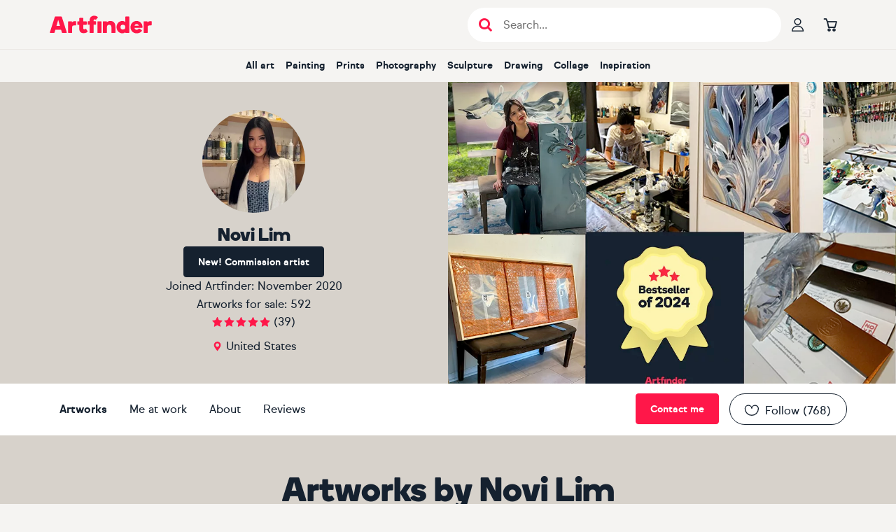

--- FILE ---
content_type: text/html; charset=utf-8
request_url: https://www.artfinder.com/artist/novilim/
body_size: 41012
content:
<!DOCTYPE html><html lang="en"><head><meta charSet="utf-8"/><meta name="viewport" content="width=device-width"/><meta name="description" content="Novi Lim is an artist based in United States with 594 pieces of art available to purchase. Buy Novi Lim&#x27;s art or request commission here."/><title>Original Novi Lim - artwork for sale | Artfinder</title><meta name="robots" content="index,follow"/><meta property="fb:app_id" content="172689716102069"/><meta property="og:image" content="https://d3rf6j5nx5r04a.cloudfront.net/1X77oO6qlYPWZ7LLyldpvoXaOaY=/240x240/artists/7/7/663934ddfa924cc188577ff6539e1c3e.jpg"/><meta property="og:image:alt" content="View gallery of Novi Lim"/><meta property="og:image:width" content="120"/><meta property="og:image:height" content="120"/><meta property="og:url" content="https://www.artfinder.com/artist/novilim/"/><meta property="og:site_name" content="Artfinder"/><meta name="twitter:image" content="https://d3rf6j5nx5r04a.cloudfront.net/1X77oO6qlYPWZ7LLyldpvoXaOaY=/240x240/artists/7/7/663934ddfa924cc188577ff6539e1c3e.jpg"/><meta name="twitter:image:alt" content="View gallery of Novi Lim"/><meta name="twitter:description" content="View amazing artworks by Novi Lim"/><meta name="twitter:card" content="summary_large_image"/><meta name="twitter:site" content="@artfinder"/><link rel="canonical" href="https://www.artfinder.com/artist/novilim/"/><link rel="next" href="https://www.artfinder.com/artist/novilim/page-2/"/><link rel="alternate" href="https://www.artfinder.com/artist/novilim/" hrefLang="en"/><link rel="alternate" href="https://www.artfinder.com/artist/novilim/" hrefLang="en-US"/><link rel="alternate" href="https://www.artfinder.com/artist/novilim/" hrefLang="en-GB"/><link rel="alternate" href="https://www.artfinder.com/artist/novilim/" hrefLang="en-IE"/><link rel="alternate" href="https://www.artfinder.com/artist/novilim/" hrefLang="en-CA"/><link rel="alternate" href="https://www.artfinder.com/artist/novilim/" hrefLang="en-AU"/><link rel="alternate" href="https://www.artfinder.com/artist/novilim/" hrefLang="en-NZ"/><link rel="alternate" href="https://www.artfinder.com/artist/novilim/" hrefLang="en-ZA"/><link rel="alternate" href="https://www.artfinder.com/artist/novilim/" hrefLang="X-default"/><meta name="next-head-count" content="28"/><link rel="sitemap" type="application/xml" title="Sitemap" href="https://www.artfinder.com/sitemap.xml"/><link rel="apple-touch-icon" sizes="180x180" href="https://d2m7ibezl7l5lt.cloudfront.net/img/r/apple-touch-icon.png"/><link rel="icon" type="image/png" sizes="32x32" href="https://d2m7ibezl7l5lt.cloudfront.net/img/r/favicon-32x32.png"/><link rel="icon" type="image/png" sizes="16x16" href="https://d2m7ibezl7l5lt.cloudfront.net/img/r/favicon-16x16.png"/><link rel="manifest" href="https://d2m7ibezl7l5lt.cloudfront.net/img/r/site.webmanifest"/><link rel="mask-icon" href="https://d2m7ibezl7l5lt.cloudfront.net/img/r/safari-pinned-tab.svg" color="#5bbad5"/><meta name="msapplication-TileColor" content="#00aba9"/><meta name="theme-color" content="#ffffff"/><link rel="preconnect" href="https://d3rf6j5nx5r04a.cloudfront.net"/><link rel="preload" href="https://d2m7ibezl7l5lt.cloudfront.net/fonts/optimized/sul_sans_regular-webfont.woff2" as="font" type="font/woff2" crossorigin="anonymous"/><link rel="preload" href="https://d2m7ibezl7l5lt.cloudfront.net/fonts/optimized/sul_sans_bold-webfont.woff2" as="font" type="font/woff2" crossorigin="anonymous"/><link rel="preload" href="https://d2m7ibezl7l5lt.cloudfront.net/fonts/optimized/boing-bold-subset.woff2" as="font" type="font/woff2" crossorigin="anonymous"/><script data-cookieconsent="ignore" type="text/javascript" src="//cdn-4.convertexperiments.com/v1/js/100414199-100415690.js?environment=production" defer=""></script><script data-cookieconsent="ignore">  
                window.dataLayer = window.dataLayer || [];
                function gtag() {
                  dataLayer.push(arguments);
                }
                
                // Google Consent Mode implementation
                gtag("consent", "default", {
                    ad_storage: "denied",
                    analytics_storage: "denied",
                    functionality_storage: "denied",
                    personalization_storage: "denied",
                    security_storage: "granted",
                    wait_for_update: 500,
                });
                gtag("set", "ads_data_redaction", true);
            </script><script data-cookieconsent="ignore">
                // Google Tag Manager
                (function(w,d,s,l,i){w[l]=w[l]||[];w[l].push({'gtm.start':
                new Date().getTime(),event:'gtm.js'});var f=d.getElementsByTagName(s)[0],
                j=d.createElement(s),dl=l!='dataLayer'?'&l='+l:'';j.async=true;j.src=
                'https://www.googletagmanager.com/gtm.js?id='+i+dl;
                f.parentNode.insertBefore(j,f);
                })(window,document,'script','dataLayer','GTM-K676LTP');
            </script><script id="Cookiebot" src="https://consent.cookiebot.com/uc.js" data-cbid="00b11bdf-32e9-433f-a19e-c1bafa3fb3a3" type="text/javascript" async=""></script><script id="bloomreach-loader" data-nscript="beforeInteractive">
                        !function(e,n,t,i,r,o){function s(e){if("number"!=typeof e)return e;var n=new Date;return new Date(n.getTime()+1e3*e)}var a=4e3,c="xnpe_async_hide";function p(e){return e.reduce((function(e,n){return e[n]=function(){e._.push([n.toString(),arguments])},e}),{_:[]})}function m(e,n,t){var i=t.createElement(n);i.src=e;var r=t.getElementsByTagName(n)[0];return r.parentNode.insertBefore(i,r),i}function u(e){return"[object Date]"===Object.prototype.toString.call(e)}o.target=o.target||"https://api.exponea.com",o.file_path=o.file_path||o.target+"/js/exponea.min.js",r[n]=p(["anonymize","initialize","identify","getSegments","update","track","trackLink","trackEnhancedEcommerce","getHtml","showHtml","showBanner","showWebLayer","ping","getAbTest","loadDependency","getRecommendation","reloadWebLayers","_preInitialize","_initializeConfig"]),r[n].notifications=p(["isAvailable","isSubscribed","subscribe","unsubscribe"]),r[n].segments=p(["subscribe"]),r[n]["snippetVersion"]="v2.7.0",function(e,n,t){e[n]["_"+t]={},e[n]["_"+t].nowFn=Date.now,e[n]["_"+t].snippetStartTime=e[n]["_"+t].nowFn()}(r,n,"performance"),function(e,n,t,i,r,o){e[r]={sdk:e[i],sdkObjectName:i,skipExperiments:!!t.new_experiments,sign:t.token+"/"+(o.exec(n.cookie)||["","new"])[1],path:t.target}}(r,e,o,n,i,RegExp("__exponea_etc__"+"=([\w-]+)")),function(e,n,t){m(e.file_path,n,t)}(o,t,e),function(e,n,t,i,r,o,p){if(e.new_experiments){!0===e.new_experiments&&(e.new_experiments={});var l,f=e.new_experiments.hide_class||c,_=e.new_experiments.timeout||a,g=encodeURIComponent(o.location.href.split("#")[0]);e.cookies&&e.cookies.expires&&("number"==typeof e.cookies.expires||u(e.cookies.expires)?l=s(e.cookies.expires):e.cookies.expires.tracking&&("number"==typeof e.cookies.expires.tracking||u(e.cookies.expires.tracking))&&(l=s(e.cookies.expires.tracking))),l&&l<new Date&&(l=void 0);var d=e.target+"/webxp/"+n+"/"+o[t].sign+"/modifications.min.js?http-referer="+g+"&timeout="+_+"ms"+(l?"&cookie-expires="+Math.floor(l.getTime()/1e3):"");"sync"===e.new_experiments.mode&&o.localStorage.getItem("__exponea__sync_modifications__")?function(e,n,t,i,r){t[r][n]="<"+n+' src="'+e+'"></'+n+">",i.writeln(t[r][n]),i.writeln("<"+n+">!"+r+".init && document.writeln("+r+"."+n+'.replace("/'+n+'/", "/'+n+'-async/").replace("><", " async><"))</'+n+">")}(d,n,o,p,t):function(e,n,t,i,r,o,s,a){o.documentElement.classList.add(e);var c=m(t,i,o);function p(){r[a].init||m(t.replace("/"+i+"/","/"+i+"-async/"),i,o)}function u(){o.documentElement.classList.remove(e)}c.onload=p,c.onerror=p,r.setTimeout(u,n),r[s]._revealPage=u}(f,_,d,n,o,p,r,t)}}(o,t,i,0,n,r,e),function(e,n,t){var i;e[n]._initializeConfig(t),(null===(i=t.experimental)||void 0===i?void 0:i.non_personalized_weblayers)&&e[n]._preInitialize(t),e[n].start=function(i){i&&Object.keys(i).forEach((function(e){return t[e]=i[e]})),e[n].initialize(t)}}(r,n,o)}(document,"exponea","script","webxpClient",window,{
                              target: "https://api.uk.exponea.com",
                              token: "427342c8-60d3-11eb-872d-6689d76d50df",
                              experimental: {
                                  non_personalized_weblayers: true
                              },
                        });
                      </script><link rel="preload" href="/_next/static/css/a3234e3cb404239d.css" as="style"/><link rel="stylesheet" href="/_next/static/css/a3234e3cb404239d.css" data-n-g=""/><link rel="preload" href="/_next/static/css/3c4501449aac5a34.css" as="style"/><link rel="stylesheet" href="/_next/static/css/3c4501449aac5a34.css" data-n-p=""/><link rel="preload" href="/_next/static/css/281428a5689ca11a.css" as="style"/><link rel="stylesheet" href="/_next/static/css/281428a5689ca11a.css" data-n-p=""/><noscript data-n-css=""></noscript><script defer="" nomodule="" src="/_next/static/chunks/polyfills-42372ed130431b0a.js"></script><script type="text/javascript" src="//widget.trustpilot.com/bootstrap/v5/tp.widget.bootstrap.min.js" defer="" data-nscript="beforeInteractive"></script><script src="/_next/static/chunks/webpack-15c2f38871248af1.js" defer=""></script><script src="/_next/static/chunks/framework-997fe7ff8750e810.js" defer=""></script><script src="/_next/static/chunks/main-b5b71e07956377f4.js" defer=""></script><script src="/_next/static/chunks/pages/_app-bddcc220d80c3cd7.js" defer=""></script><script src="/_next/static/chunks/1664-fd596f9b014c3b3c.js" defer=""></script><script src="/_next/static/chunks/5675-2723ad4cfd314572.js" defer=""></script><script src="/_next/static/chunks/6081-a3e5f09e2bc9941a.js" defer=""></script><script src="/_next/static/chunks/1033-901c940d3f5a6076.js" defer=""></script><script src="/_next/static/chunks/5312-a800174aaecd340e.js" defer=""></script><script src="/_next/static/chunks/2781-0bd68f838ee21932.js" defer=""></script><script src="/_next/static/chunks/8979-949546ba702dc93c.js" defer=""></script><script src="/_next/static/chunks/pages/artist/%5B...param%5D-e33b591bff9c2ae5.js" defer=""></script><script src="/_next/static/a787323b8a36f2b2742c332431034b0f7ea6e4df/_buildManifest.js" defer=""></script><script src="/_next/static/a787323b8a36f2b2742c332431034b0f7ea6e4df/_ssgManifest.js" defer=""></script><style data-styled="" data-styled-version="6.1.19">*,*::before,*::after{box-sizing:border-box;font-family:'sul-sans',helvetica,sans-serif;scroll-margin-top:120px;scroll-snap-margin-top:120px;}/*!sc*/
html{font-family:sans-serif;line-height:1.15;-webkit-text-size-adjust:100%;-ms-text-size-adjust:100%;-ms-overflow-style:scrollbar;-webkit-tap-highlight-color:rgba(0,0,0,0);}/*!sc*/
@-ms-viewport{width:device-width;}/*!sc*/
body{margin:0;}/*!sc*/
article,aside,figcaption,figure,footer,header,hgroup,main,nav,section{display:block;padding:0;}/*!sc*/
[tabindex='-1']:focus{outline:0!important;}/*!sc*/
hr{box-sizing:content-box;height:0;overflow:visible;}/*!sc*/
h1,h2,h3,h4,h5,h6{margin:0;}/*!sc*/
p{margin:0;}/*!sc*/
abbr[title],abbr[data-original-title]{text-decoration:underline;text-decoration:underline dotted;cursor:help;border-bottom:0;}/*!sc*/
address{margin-bottom:1rem;font-style:normal;line-height:inherit;}/*!sc*/
ul{list-style:none;}/*!sc*/
ol,ul,dl{margin-top:0;margin-bottom:0;padding:0;}/*!sc*/
dt{font-weight:700;}/*!sc*/
dd{margin-bottom:0.5rem;margin-left:0;}/*!sc*/
blockquote{margin:0 0 1rem;}/*!sc*/
dfn{font-style:italic;}/*!sc*/
b,strong{font-weight:bolder;}/*!sc*/
small{font-size:80%;}/*!sc*/
sub,sup{position:relative;font-size:75%;line-height:0;vertical-align:baseline;}/*!sc*/
sub{bottom:-0.25em;}/*!sc*/
sup{top:-0.5em;}/*!sc*/
a{text-decoration:none;background-color:transparent;-webkit-text-decoration-skip:objects;}/*!sc*/
a:hover{text-decoration:none;}/*!sc*/
a:not([href]):not([tabindex]){color:inherit;text-decoration:none;}/*!sc*/
a:not([href]):not([tabindex]):hover,a:not([href]):not([tabindex]):focus{color:inherit;text-decoration:none;}/*!sc*/
a:not([href]):not([tabindex]):focus{outline:0;}/*!sc*/
pre,code,kbd,samp{font-family:SFMono-Regular,Menlo,Monaco,Consolas,'Liberation Mono','Courier New',monospace;font-size:1em;}/*!sc*/
pre{margin-top:0;margin-bottom:1rem;overflow:auto;-ms-overflow-style:scrollbar;}/*!sc*/
figure{margin:0 0 1rem;}/*!sc*/
img{vertical-align:middle;border-style:none;}/*!sc*/
svg{overflow:hidden;vertical-align:middle;}/*!sc*/
table{border-collapse:collapse;}/*!sc*/
caption{padding-top:0.75rem;padding-bottom:0.75rem;text-align:left;caption-side:bottom;}/*!sc*/
th{text-align:inherit;}/*!sc*/
label{display:inline-block;margin-bottom:0.5rem;}/*!sc*/
button{border-radius:0;}/*!sc*/
button:focus{outline:1px dotted;outline:5px auto -webkit-focus-ring-color;}/*!sc*/
input,button,select,optgroup,textarea{margin:0;font-family:inherit;font-size:inherit;line-height:inherit;}/*!sc*/
button,input{overflow:visible;}/*!sc*/
button,select{text-transform:none;}/*!sc*/
button,html [type='button'],[type='reset'],[type='submit']{-webkit-appearance:button;}/*!sc*/
button::-moz-focus-inner,[type='button']::-moz-focus-inner,[type='reset']::-moz-focus-inner,[type='submit']::-moz-focus-inner{padding:0;border-style:none;}/*!sc*/
input[type='radio'],input[type='checkbox']{box-sizing:border-box;padding:0;}/*!sc*/
input[type='date'],input[type='time'],input[type='datetime-local'],input[type='month']{-webkit-appearance:listbox;}/*!sc*/
textarea{overflow:auto;resize:vertical;}/*!sc*/
fieldset{min-width:0;padding:0;margin:0;border:0;}/*!sc*/
legend{display:block;width:100%;max-width:100%;padding:0;margin-bottom:0.5rem;font-size:1.5rem;line-height:inherit;color:inherit;white-space:normal;}/*!sc*/
progress{vertical-align:baseline;}/*!sc*/
[type='number']::-webkit-inner-spin-button,[type='number']::-webkit-outer-spin-button{height:auto;}/*!sc*/
[type='search']{outline-offset:-2px;-webkit-appearance:none;}/*!sc*/
[type='search']::-webkit-search-cancel-button,[type='search']::-webkit-search-decoration{-webkit-appearance:none;}/*!sc*/
::-webkit-file-upload-button{font:inherit;-webkit-appearance:button;}/*!sc*/
output{display:inline-block;}/*!sc*/
summary{display:list-item;cursor:pointer;}/*!sc*/
template{display:none;}/*!sc*/
[hidden]{display:none!important;}/*!sc*/
body{margin:0;font-family:'sul-sans',helvetica,sans-serif;font-size:1rem;font-weight:400;line-height:1.5;color:#15212f;text-align:left;background-color:#f5f4f2;}/*!sc*/
body .sr-only{position:absolute;width:1px;height:1px;padding:0;margin:-1px;overflow:hidden;clip:rect(0,0,0,0);white-space:nowrap;border-width:0;}/*!sc*/
body .not-sr-only{position:static;width:auto;height:auto;padding:0;margin:0;overflow:visible;clip:auto;white-space:normal;}/*!sc*/
a{color:#15212f;}/*!sc*/
caption{color:#6c757d;}/*!sc*/
data-styled.g2[id="sc-global-gUTYLa1"]{content:"sc-global-gUTYLa1,"}/*!sc*/
.drXmzA{font-family:var(--af-icons,'AF-icons')!important;speak:never;font-style:normal;font-weight:normal;font-variant:normal;text-transform:none;line-height:1;font-size:1.1875rem;color:inherit;-webkit-font-smoothing:antialiased;-moz-osx-font-smoothing:grayscale;}/*!sc*/
.drXmzA::before{content:'\e925';font-family:inherit;}/*!sc*/
.cvutqe{font-family:var(--af-icons,'AF-icons')!important;speak:never;font-style:normal;font-weight:normal;font-variant:normal;text-transform:none;line-height:1;font-size:inherit;color:inherit;-webkit-font-smoothing:antialiased;-moz-osx-font-smoothing:grayscale;}/*!sc*/
.cvutqe::before{content:'\e92d';font-family:inherit;}/*!sc*/
.dqaidg{font-family:var(--af-icons,'AF-icons')!important;speak:never;font-style:normal;font-weight:normal;font-variant:normal;text-transform:none;line-height:1;font-size:1.1875rem;color:inherit;-webkit-font-smoothing:antialiased;-moz-osx-font-smoothing:grayscale;}/*!sc*/
.dqaidg::before{content:'\e929';font-family:inherit;}/*!sc*/
.drFeZT{font-family:var(--af-icons,'AF-icons')!important;speak:never;font-style:normal;font-weight:normal;font-variant:normal;text-transform:none;line-height:1;font-size:1.1875rem;color:inherit;-webkit-font-smoothing:antialiased;-moz-osx-font-smoothing:grayscale;}/*!sc*/
.drFeZT::before{content:'\e933';font-family:inherit;}/*!sc*/
.ctRgtb{font-family:var(--af-icons,'AF-icons')!important;speak:never;font-style:normal;font-weight:normal;font-variant:normal;text-transform:none;line-height:1;font-size:1.5rem;color:inherit;-webkit-font-smoothing:antialiased;-moz-osx-font-smoothing:grayscale;}/*!sc*/
.ctRgtb::before{content:'\e928';font-family:inherit;}/*!sc*/
.bnHhxt{font-family:var(--af-icons,'AF-icons')!important;speak:never;font-style:normal;font-weight:normal;font-variant:normal;text-transform:none;line-height:1;font-size:1rem;color:inherit;-webkit-font-smoothing:antialiased;-moz-osx-font-smoothing:grayscale;}/*!sc*/
.bnHhxt::before{content:'\e903';font-family:inherit;}/*!sc*/
.bRCuvY{font-family:var(--af-icons,'AF-icons')!important;speak:never;font-style:normal;font-weight:normal;font-variant:normal;text-transform:none;line-height:1;font-size:1.375rem;color:inherit;-webkit-font-smoothing:antialiased;-moz-osx-font-smoothing:grayscale;}/*!sc*/
.bRCuvY::before{content:'\e936';font-family:inherit;}/*!sc*/
.cejLnT{font-family:var(--af-icons,'AF-icons')!important;speak:never;font-style:normal;font-weight:normal;font-variant:normal;text-transform:none;line-height:1;font-size:1.375rem;color:inherit;-webkit-font-smoothing:antialiased;-moz-osx-font-smoothing:grayscale;}/*!sc*/
.cejLnT::before{content:'\e93a';font-family:inherit;}/*!sc*/
.bSIoYX{font-family:var(--af-icons,'AF-icons')!important;speak:never;font-style:normal;font-weight:normal;font-variant:normal;text-transform:none;line-height:1;font-size:1.375rem;color:inherit;-webkit-font-smoothing:antialiased;-moz-osx-font-smoothing:grayscale;}/*!sc*/
.bSIoYX::before{content:'\e939';font-family:inherit;}/*!sc*/
.bSzTYa{font-family:var(--af-icons,'AF-icons')!important;speak:never;font-style:normal;font-weight:normal;font-variant:normal;text-transform:none;line-height:1;font-size:1.375rem;color:inherit;-webkit-font-smoothing:antialiased;-moz-osx-font-smoothing:grayscale;}/*!sc*/
.bSzTYa::before{content:'\e938';font-family:inherit;}/*!sc*/
data-styled.g5[id="sc-a8dc2434-0"]{content:"drXmzA,cvutqe,dqaidg,drFeZT,ctRgtb,bnHhxt,bRCuvY,cejLnT,bSIoYX,bSzTYa,"}/*!sc*/
.bVeWNy.bVeWNy.bVeWNy{cursor:pointer;display:flex;align-items:center;justify-content:center;font-weight:bold;white-space:nowrap;user-select:none;text-decoration:none;font-family:'sul-sans',helvetica,sans-serif;height:44px;padding:0.75rem 1.25rem;font-size:0.875rem;border-radius:4px;border:1px solid #d7d2cb;color:#15212f;background:#d7d2cb;}/*!sc*/
@media (hover:hover) and (pointer:fine){.bVeWNy.bVeWNy.bVeWNy:hover{border-color:#c8c1b7;color:#15212f;background:#c8c1b7;}}/*!sc*/
.bVeWNy.bVeWNy.bVeWNy:active{border-color:#e1ded8;color:#15212f;background:#e1ded8;}/*!sc*/
.bVeWNy.bVeWNy.bVeWNy:focus{outline:none;}/*!sc*/
.bVeWNy.bVeWNy.bVeWNy:focus-visible{outline:none;border-color:transparent;box-shadow:0px 0px 0px 2px #ff5177,inset 0px 0px 0px 1px #ffffff;}/*!sc*/
.bVeWNy.bVeWNy.bVeWNy[aria-disabled='true']{color:#d7d2cb;background:#f5f4f2;border-color:#f5f4f2;pointer-events:none;}/*!sc*/
.tUknZ.tUknZ.tUknZ{cursor:pointer;display:flex;align-items:center;justify-content:center;font-weight:bold;white-space:nowrap;user-select:none;text-decoration:none;font-family:'sul-sans',helvetica,sans-serif;height:44px;padding:0.75rem 1.25rem;font-size:0.875rem;border-radius:4px;border:1px solid #15212f;color:#ffffff;background:#15212f;}/*!sc*/
@media (hover:hover) and (pointer:fine){.tUknZ.tUknZ.tUknZ:hover{border-color:#05172b;color:#ffffff;background:#05172b;}}/*!sc*/
.tUknZ.tUknZ.tUknZ:active{border-color:#505963;color:#ffffff;background:#505963;}/*!sc*/
.tUknZ.tUknZ.tUknZ:focus{outline:none;}/*!sc*/
.tUknZ.tUknZ.tUknZ:focus-visible{outline:none;border-color:transparent;box-shadow:0px 0px 0px 2px #ff5177,inset 0px 0px 0px 1px #ffffff;}/*!sc*/
.tUknZ.tUknZ.tUknZ[aria-disabled='true']{color:#d7d2cb;background:#f5f4f2;border-color:#f5f4f2;pointer-events:none;}/*!sc*/
.InmLZ.InmLZ.InmLZ{cursor:pointer;display:flex;align-items:center;justify-content:center;font-weight:bold;white-space:nowrap;user-select:none;text-decoration:none;font-family:'sul-sans',helvetica,sans-serif;height:44px;padding:0.75rem 1.25rem;font-size:0.875rem;border-radius:4px;border:1px solid #ff1749;color:#ffffff;background:#ff1749;}/*!sc*/
@media (hover:hover) and (pointer:fine){.InmLZ.InmLZ.InmLZ:hover{border-color:#ca143b;color:#ffffff;background:#ca143b;}}/*!sc*/
.InmLZ.InmLZ.InmLZ:active{border-color:#ff5177;color:#ffffff;background:#ff5177;}/*!sc*/
.InmLZ.InmLZ.InmLZ:focus{outline:none;}/*!sc*/
.InmLZ.InmLZ.InmLZ:focus-visible{outline:none;border-color:transparent;box-shadow:0px 0px 0px 2px #ff5177,inset 0px 0px 0px 1px #ffffff;}/*!sc*/
.InmLZ.InmLZ.InmLZ[aria-disabled='true']{color:#d7d2cb;background:#f5f4f2;border-color:#f5f4f2;pointer-events:none;}/*!sc*/
.gtMKyo.gtMKyo.gtMKyo{cursor:pointer;display:flex;align-items:center;justify-content:center;font-weight:bold;white-space:nowrap;user-select:none;text-decoration:none;font-family:'sul-sans',helvetica,sans-serif;height:44px;padding:0.75rem 1.25rem;font-size:0.875rem;border-radius:4px;border:1px solid #15212f;color:#ffffff;background:#15212f;width:100%;max-width:100%;}/*!sc*/
@media (hover:hover) and (pointer:fine){.gtMKyo.gtMKyo.gtMKyo:hover{border-color:#05172b;color:#ffffff;background:#05172b;}}/*!sc*/
.gtMKyo.gtMKyo.gtMKyo:active{border-color:#505963;color:#ffffff;background:#505963;}/*!sc*/
.gtMKyo.gtMKyo.gtMKyo:focus{outline:none;}/*!sc*/
.gtMKyo.gtMKyo.gtMKyo:focus-visible{outline:none;border-color:transparent;box-shadow:0px 0px 0px 2px #ff5177,inset 0px 0px 0px 1px #ffffff;}/*!sc*/
.gtMKyo.gtMKyo.gtMKyo[aria-disabled='true']{color:#d7d2cb;background:#f5f4f2;border-color:#f5f4f2;pointer-events:none;}/*!sc*/
data-styled.g8[id="sc-147f8ccc-0"]{content:"bVeWNy,tUknZ,InmLZ,gtMKyo,"}/*!sc*/
.kDHZsd{cursor:pointer;display:flex;flex-direction:row;align-items:center;justify-content:center;gap:10px;font-weight:bold;font-size:0.875rem;text-align:center;white-space:nowrap;user-select:none;text-decoration:none;background:transparent;height:44px;width:auto;padding:0.75rem 1.25rem;border:1px solid #15212f;border-radius:44px;color:#15212f;flex-shrink:0;}/*!sc*/
.kDHZsd [class^='icon-'],.kDHZsd [class*=' icon-']{text-stroke:1px #15212f;-webkit-text-stroke:1px #15212f;color:transparent;}/*!sc*/
@media (hover:hover) and (pointer:fine){.kDHZsd:hover{border-color:#ff1749;color:#ff1749;}.kDHZsd:hover [class^='icon-'],.kDHZsd:hover [class*=' icon-']{text-stroke-color:#ff1749;-webkit-text-stroke-color:#ff1749;color:transparent;}}/*!sc*/
.kDHZsd:active{border-color:#ff1749;color:#ff1749;}/*!sc*/
.kDHZsd:active [class^='icon-'],.kDHZsd:active [class*=' icon-']{color:#ff1749;text-stroke-color:transparent;-webkit-text-stroke-color:transparent;}/*!sc*/
.kDHZsd:focus{outline:none;}/*!sc*/
.kDHZsd:focus-visible{outline:none;border-color:transparent;box-shadow:0px 0px 0px 2px #ff5177;}/*!sc*/
.kDHZsd[aria-disabled='true']{color:#c4c7cb;border-color:#c4c7cb;pointer-events:none;}/*!sc*/
.kDHZsd[aria-disabled='true'] [class^='icon-'],.kDHZsd[aria-disabled='true'] [class*=' icon-']{color:transparent;text-stroke-color:#c4c7cb;-webkit-text-stroke-color:#c4c7cb;}/*!sc*/
data-styled.g10[id="sc-bb7f0a72-0"]{content:"kDHZsd,"}/*!sc*/
.esFdmx{box-sizing:border-box;max-width:1170px;width:100%;padding:0 15px;height:100%;margin:0 auto;}/*!sc*/
data-styled.g26[id="sc-dbd54622-1"]{content:"esFdmx,"}/*!sc*/
.injkmF{cursor:pointer;border:none;text-decoration:none;color:inherit;}/*!sc*/
data-styled.g27[id="sc-71ed2161-0"]{content:"injkmF,"}/*!sc*/
.kFmcRn{display:flex;align-items:center;}/*!sc*/
.kFmcRn >*:not(:last-child){margin-right:15px;}/*!sc*/
.kFmcRn .sc-71ed2161-0{color:inherit;}/*!sc*/
.kFmcRn .sc-71ed2161-0:hover{color:inherit;}/*!sc*/
data-styled.g28[id="sc-4e01adf6-0"]{content:"kFmcRn,"}/*!sc*/
.cXvWCM{display:grid;grid-template-columns:max-content auto;grid-column-gap:0.625rem;margin:0 0 0.9375rem;color:#d7d2cb;font-family:var(--sul-sans,sul-sans),helvetica,sans-serif;font-size:0.875rem;font-weight:normal;line-height:1.375rem;}/*!sc*/
.cXvWCM dt{grid-column-start:1;}/*!sc*/
.cXvWCM dd{grid-column-start:2;margin:0;}/*!sc*/
data-styled.g29[id="sc-1e7f3f11-0"]{content:"cXvWCM,"}/*!sc*/
.BsinH{background:#15212f;flex-grow:0;flex-shrink:0;color:#d7d2cb;}/*!sc*/
.BsinH h5{color:#ffffff;font-family:var(--sul-sans,sul-sans),helvetica,sans-serif;font-size:1rem;font-weight:bold;line-height:1.625rem;margin-bottom:0;}/*!sc*/
.BsinH small{display:block;font-family:var(--sul-sans,sul-sans),helvetica,sans-serif;font-size:0.75rem;font-weight:normal;line-height:1.25rem;color:#d7d2cb;margin-bottom:1.875rem;}/*!sc*/
.BsinH small >*{border-left:1px solid #d7d2cb;margin-left:0.9375rem;padding-left:0.9375rem;text-decoration:none;color:#d7d2cb;}/*!sc*/
.BsinH small >*:hover{color:#ffffff;}/*!sc*/
.BsinH.BsinH.BsinH .sc-bb7f0a72-0{border-radius:0;border-color:#d7d2cb;color:#d7d2cb;}/*!sc*/
.BsinH.BsinH.BsinH .sc-bb7f0a72-0:hover{color:#ffffff;}/*!sc*/
.BsinH .sc-dbd54622-1 >h2{width:0;height:0;color:#15212f;font-size:1px;margin:0!important;line-height:0;}/*!sc*/
.BsinH .sc-dbd54622-1.mobile-layout{display:flex;flex-direction:column;align-items:center;padding-top:1.25rem;}/*!sc*/
@media only screen and (min-width: 768px){.BsinH .sc-dbd54622-1.mobile-layout{display:none;}}/*!sc*/
.BsinH .sc-dbd54622-1.mobile-layout >a{color:#d7d2cb;text-decoration:none;font-family:var(--sul-sans,sul-sans),helvetica,sans-serif;font-size:0.875rem;font-weight:normal;line-height:1.375rem;line-height:1.875rem;}/*!sc*/
.BsinH .sc-dbd54622-1.mobile-layout >a:first-of-type{margin-top:0.9375rem;}/*!sc*/
.BsinH .sc-dbd54622-1.mobile-layout >a:hover{color:#ffffff;}/*!sc*/
.BsinH .sc-dbd54622-1.mobile-layout .footer-b-corporation{display:flex;flex-direction:column;align-items:center;}/*!sc*/
.BsinH .sc-dbd54622-1.mobile-layout aside:first-of-type{display:flex;flex-direction:column;align-items:center;}/*!sc*/
.BsinH .sc-dbd54622-1.mobile-layout aside:first-of-type h5{margin-bottom:0.625rem;margin-top:0.9375rem;}/*!sc*/
.BsinH .sc-dbd54622-1.mobile-layout .sc-1e7f3f11-0{grid-template-columns:1fr 1fr;}/*!sc*/
.BsinH .sc-dbd54622-1.mobile-layout .sc-1e7f3f11-0 dt{text-align:right;}/*!sc*/
.BsinH .sc-dbd54622-1.desktop-layout{display:none;}/*!sc*/
@media only screen and (min-width: 768px){.BsinH .sc-dbd54622-1.desktop-layout{display:block;}}/*!sc*/
@media only screen and (min-width: 768px){.BsinH .sc-4e01adf6-0{margin-right:0.9375rem;}}/*!sc*/
data-styled.g30[id="sc-1e7f3f11-1"]{content:"BsinH,"}/*!sc*/
.jfvXfx{padding:14px;}/*!sc*/
.ixZWUH{padding:14px;display:none;}/*!sc*/
@media only screen and (min-width: 992px){.ixZWUH{display:block;}}/*!sc*/
data-styled.g31[id="sc-1e7f3f11-2"]{content:"jfvXfx,ixZWUH,"}/*!sc*/
.coccxl{display:flex;flex-direction:row;}/*!sc*/
.coccxl >.sc-1e7f3f11-2:first-child{padding-left:0;}/*!sc*/
.coccxl >*:last-child{margin-left:auto;}/*!sc*/
data-styled.g32[id="sc-1e7f3f11-3"]{content:"coccxl,"}/*!sc*/
.eVDrBu{list-style:none;padding:0;margin:0;}/*!sc*/
.eVDrBu li>a,.eVDrBu li>span{color:#d7d2cb;text-decoration:none;font-family:var(--sul-sans,sul-sans),helvetica,sans-serif;font-size:0.875rem;font-weight:normal;line-height:1.375rem;}/*!sc*/
.eVDrBu li>a:hover,.eVDrBu li>span:hover{color:#ffffff;}/*!sc*/
data-styled.g33[id="sc-1e7f3f11-4"]{content:"eVDrBu,"}/*!sc*/
.fjqcUt >*:not(:last-child){margin:0.9375rem 0;}/*!sc*/
.fjqcUt >h5{width:0;height:0;color:#15212f;font-size:1px;margin:0!important;line-height:0;}/*!sc*/
data-styled.g34[id="sc-1e7f3f11-5"]{content:"fjqcUt,"}/*!sc*/
.hmKbKl{width:100%;max-width:300px;}/*!sc*/
data-styled.g36[id="sc-1e7f3f11-7"]{content:"hmKbKl,"}/*!sc*/
.dFMIoK{font-family:var(--sul-sans,sul-sans),helvetica,sans-serif;font-size:1rem;font-weight:normal;line-height:1.625rem;text-decoration:underline;cursor:pointer;letter-spacing:0.0625rem;}/*!sc*/
.dFMIoK:focus{outline:none;}/*!sc*/
.dFMIoK:focus-visible{outline:none;border-color:transparent;box-shadow:0px 0px 0px 2px #ff5177;}/*!sc*/
.dFMIoK:hover{text-shadow:0 0 0.025rem #15212f,0 0 0.025rem #15212f,0 0 0.025rem #15212f,0 0 0.025rem #15212f,0 0 0.025rem #15212f;}/*!sc*/
data-styled.g37[id="sc-347ac0e4-0"]{content:"dFMIoK,"}/*!sc*/
.bpSVts{width:120px;height:22px;display:flex;justify-content:center;align-items:center;}/*!sc*/
.bpSVts svg{width:auto;height:auto;flex-grow:1;color:#ff1749;}/*!sc*/
.hNBzDP{width:146px;height:74px;display:flex;justify-content:center;align-items:center;}/*!sc*/
.hNBzDP svg{width:auto;height:auto;flex-grow:1;color:#ff1749;}/*!sc*/
data-styled.g55[id="sc-eaec89be-0"]{content:"bpSVts,hNBzDP,"}/*!sc*/
.iPcbap{position:relative;display:inline-flex;}/*!sc*/
data-styled.g56[id="sc-a161c70b-0"]{content:"iPcbap,"}/*!sc*/
.lIOI{font-size:1.1875rem;padding:13px;color:#15212f;display:inline-flex;}/*!sc*/
.lIOI :hover{color:#ff1749;}/*!sc*/
data-styled.g61[id="sc-1b09330e-3"]{content:"lIOI,"}/*!sc*/
.buYEdn{position:relative;display:inline-flex;align-items:center;justify-content:center;}/*!sc*/
data-styled.g62[id="sc-1b09330e-4"]{content:"buYEdn,"}/*!sc*/
.iTPGfl{position:absolute;top:0;border-radius:50%;display:flex;align-items:center;justify-content:center;background:transparent;cursor:pointer;border:none;left:0;width:51px;height:100%;padding:0;}/*!sc*/
.iTPGfl:focus{outline:none;}/*!sc*/
.iTPGfl .sc-a8dc2434-0{color:#ff1749;font-size:1.1875rem;}/*!sc*/
data-styled.g64[id="sc-d9918053-0"]{content:"iTPGfl,"}/*!sc*/
.qJDkK{position:relative;display:inline-flex;padding:0;height:51px;border-radius:26px;background:transparent;border:1px solid transparent!important;width:51px;transition:background 0.3s ease-out,border 0.3s ease-out,width 0.3s ease-out;}/*!sc*/
.qJDkK:hover:not(:focus-within){border:1px solid #d7d2cb;}/*!sc*/
.qJDkK:hover:not(:focus-within) .sc-d9918053-0 .sc-a8dc2434-0{color:#15212f;}/*!sc*/
.qJDkK:hover:not(:focus-within) .sc-d9918053-1 .sc-a8dc2434-0{color:#15212f;}/*!sc*/
.qJDkK:focus-within{background:#ffffff;border:1px solid #15212f;}/*!sc*/
.qJDkK:focus-within .sc-d9918053-0 .sc-a8dc2434-0{color:#15212f;}/*!sc*/
.qJDkK:focus-within .sc-d9918053-1 .sc-a8dc2434-0{color:#15212f;}/*!sc*/
.qJDkK input{flex-grow:1;border:none;background:transparent;margin-left:51px;margin-right:30px;min-width:0;padding:0;line-height:49px;}/*!sc*/
.qJDkK input:focus,.qJDkK input:focus-visible{outline:none;}/*!sc*/
.gSzWSU{position:relative;display:inline-flex;padding:0;height:51px;border-radius:26px;background:#ffffff;border:1px solid #f5f4f2;width:450px;}/*!sc*/
.gSzWSU:hover:not(:focus-within){border:1px solid #d7d2cb;}/*!sc*/
.gSzWSU:hover:not(:focus-within) .sc-d9918053-0 .sc-a8dc2434-0{color:#15212f;}/*!sc*/
.gSzWSU:hover:not(:focus-within) .sc-d9918053-1 .sc-a8dc2434-0{color:#15212f;}/*!sc*/
.gSzWSU:focus-within{background:#ffffff;border:1px solid #15212f;}/*!sc*/
.gSzWSU:focus-within .sc-d9918053-0 .sc-a8dc2434-0{color:#15212f;}/*!sc*/
.gSzWSU:focus-within .sc-d9918053-1 .sc-a8dc2434-0{color:#15212f;}/*!sc*/
.gSzWSU input{flex-grow:1;border:none;background:transparent;margin-left:51px;margin-right:30px;min-width:0;padding:0;line-height:49px;}/*!sc*/
.gSzWSU input:focus,.gSzWSU input:focus-visible{outline:none;}/*!sc*/
data-styled.g66[id="sc-d9918053-2"]{content:"qJDkK,gSzWSU,"}/*!sc*/
.csEDdn{display:none;width:100%;background:#f5f4f2;}/*!sc*/
@media only screen and (min-width: 992px){.csEDdn{display:block;}}/*!sc*/
data-styled.g71[id="sc-fa8167fb-0"]{content:"csEDdn,"}/*!sc*/
.kUPkTq{height:70px;display:flex;align-items:center;justify-content:flex-end;padding:0 16px;margin:0 auto;max-width:1170px;width:100%;}/*!sc*/
.kUPkTq a[aria-label='Go to Artfinder homepage']{margin-right:auto;height:50px;padding:0 10px;margin-left:-10px;border-radius:8px;}/*!sc*/
.kUPkTq a[aria-label='Go to Artfinder homepage']:focus{outline:none;}/*!sc*/
.kUPkTq a[aria-label='Go to Artfinder homepage']:focus-visible{outline:none;border-color:transparent;box-shadow:0px 0px 0px 2px #ff5177;}/*!sc*/
.kUPkTq >a:not([aria-label='Go to Artfinder homepage']),.kUPkTq >span{width:46px;height:100%;}/*!sc*/
.kUPkTq>span{position:relative;}/*!sc*/
.kUPkTq .sc-1b09330e-2{z-index:1000;}/*!sc*/
.kUPkTq>span>ul{display:none;background:#ffffff;box-shadow:0 2px 5px 0 rgba(0,0,0,0.1);position:absolute;width:max-content;top:100%;left:50%;transform:translateX(-50%);padding:0;z-index:1000;}/*!sc*/
.kUPkTq>span>ul::after{content:'';display:block;height:0;width:0;border:12px inset transparent;border-bottom:12px solid #fff;position:absolute;bottom:0;left:50%;margin-left:-12px;}/*!sc*/
.kUPkTq>span>ul::after{bottom:unset;top:-24px;}/*!sc*/
.kUPkTq>span>ul >li{display:flex;align-items:center;}/*!sc*/
.kUPkTq>span>ul >li:hover{background:#f5f4f2;}/*!sc*/
.kUPkTq>span>ul >li >a,.kUPkTq>span>ul >li >span{height:48px;padding:0 24px;display:flex;align-items:center;flex-grow:1;cursor:pointer;}/*!sc*/
.kUPkTq>span>ul >li >a:hover,.kUPkTq>span>ul >li >span:hover{color:#15212f;}/*!sc*/
.kUPkTq>span:hover>ul{display:block;}/*!sc*/
.kUPkTq>span>a:focus-within,.kUPkTq>a:focus-within{color:#ff1749;}/*!sc*/
.kUPkTq>span>a:focus-within:focus,.kUPkTq>a:focus-within:focus,.kUPkTq>span>a:focus-within:focus-within,.kUPkTq>a:focus-within:focus-within{outline:none;}/*!sc*/
.kUPkTq>span>a,.kUPkTq>a{height:100%;display:flex;justify-content:center;align-items:center;}/*!sc*/
.kUPkTq>span>a:hover,.kUPkTq>a:hover{color:#ff1749;}/*!sc*/
data-styled.g72[id="sc-fa8167fb-1"]{content:"kUPkTq,"}/*!sc*/
.iYjlbZ{display:flex;justify-content:center;height:46px;width:100%;border-top:1px solid #ebe8e5;box-sizing:content-box;}/*!sc*/
.iYjlbZ >ul{list-style:none;padding:0;margin:0;display:flex;}/*!sc*/
data-styled.g73[id="sc-fa8167fb-2"]{content:"iYjlbZ,"}/*!sc*/
.ldSHIb{display:none;background:#ffffff;box-shadow:0px 5px 5px rgba(0,0,0,0.1);position:absolute;left:0;right:0;width:100%;z-index:1000;flex-direction:row;margin:0;padding:0;}/*!sc*/
.ldSHIb figure{flex:1 1 0;width:0;max-width:274px;margin:0;}/*!sc*/
.ldSHIb figcaption{font-family:var(--sul-sans,sul-sans),helvetica,sans-serif;font-size:1.125rem;font-weight:normal;line-height:1.25rem;height:1.25rem;margin-bottom:20px;text-transform:capitalize;}/*!sc*/
@media only screen and (min-width: 992px){.ldSHIb figcaption{font-size:1.25rem;line-height:1.5625rem;}}/*!sc*/
.ldSHIb ul{list-style:none;padding:0;margin:0;}/*!sc*/
.ldSHIb >div{max-width:1170px;width:100%;display:flex;margin:0 auto;padding:32px 12px;gap:24px;}/*!sc*/
data-styled.g74[id="sc-fa8167fb-3"]{content:"ldSHIb,"}/*!sc*/
.bTpKcK{font-family:var(--sul-sans,sul-sans),helvetica,sans-serif;font-size:0.875rem;font-weight:bold;line-height:1.375rem;display:inline-block;padding:12px 8px;color:#15212f;position:relative;}/*!sc*/
.bTpKcK:hover{color:#ff1749;}/*!sc*/
.bTpKcK::first-letter{text-transform:uppercase;}/*!sc*/
.bTpKcK:focus{outline:none;}/*!sc*/
.bTpKcK:focus-visible{outline:none;border-color:transparent;box-shadow:0px 0px 0px 2px #ff5177;}/*!sc*/
data-styled.g75[id="sc-fa8167fb-4"]{content:"bTpKcK,"}/*!sc*/
.rQpdm{height:1px;width:100%;background:#d7d2cb;margin:16px 0;}/*!sc*/
data-styled.g76[id="sc-fa8167fb-5"]{content:"rQpdm,"}/*!sc*/
.bbWgqg{font-family:var(--sul-sans,sul-sans),helvetica,sans-serif;font-size:1rem;font-weight:normal;line-height:1.625rem;}/*!sc*/
.bbWgqg:not(:last-child){margin-bottom:8px;}/*!sc*/
.bbWgqg a{display:inline-block;border-radius:4px;}/*!sc*/
.bbWgqg a:focus{outline:none;}/*!sc*/
.bbWgqg a:focus-visible{outline:none;border-color:transparent;box-shadow:0px 0px 0px 2px #ff5177;}/*!sc*/
.bbWgqg a:hover{color:#8a9097;}/*!sc*/
.bbWgqg a::first-letter{text-transform:uppercase;}/*!sc*/
.ffvAyq{font-family:var(--sul-sans,sul-sans),helvetica,sans-serif;font-size:1rem;font-weight:bold;line-height:1.625rem;}/*!sc*/
.ffvAyq:not(:last-child){margin-bottom:8px;}/*!sc*/
.ffvAyq a{display:inline-block;border-radius:4px;}/*!sc*/
.ffvAyq a:focus{outline:none;}/*!sc*/
.ffvAyq a:focus-visible{outline:none;border-color:transparent;box-shadow:0px 0px 0px 2px #ff5177;}/*!sc*/
.ffvAyq a:hover{color:#8a9097;}/*!sc*/
.ffvAyq a::first-letter{text-transform:uppercase;}/*!sc*/
data-styled.g77[id="sc-fa8167fb-6"]{content:"bbWgqg,ffvAyq,"}/*!sc*/
.fZNyEO{border:none;background:none;cursor:pointer;color:inherit;padding:12px;}/*!sc*/
data-styled.g78[id="sc-8517bd2e-0"]{content:"fZNyEO,"}/*!sc*/
.lgJovR{font-family:var(--sul-sans,sul-sans),helvetica,sans-serif;font-size:1rem;font-weight:normal;line-height:1.625rem;}/*!sc*/
.lgJovR.lgJovR.lgJovR{margin-right:auto;}/*!sc*/
@media only screen and (min-width: 768px){.lgJovR .sc-eaec89be-0{width:146px;height:26px;}}/*!sc*/
.bMueWZ{font-family:var(--sul-sans,sul-sans),helvetica,sans-serif;font-size:1rem;font-weight:normal;line-height:1.625rem;}/*!sc*/
.bMueWZ.bMueWZ.bMueWZ{position:absolute;left:32px;bottom:0;top:0;margin:0;padding-left:8px;}/*!sc*/
@media only screen and (min-width: 768px){.bMueWZ .sc-eaec89be-0{width:146px;height:26px;}}/*!sc*/
.OFOKA{font-family:var(--sul-sans,sul-sans),helvetica,sans-serif;font-size:1rem;font-weight:normal;line-height:1.625rem;}/*!sc*/
.OFOKA.OFOKA.OFOKA{position:absolute;left:0;bottom:0;top:0;right:0;margin:auto;width:fit-content;}/*!sc*/
@media only screen and (min-width: 768px){.OFOKA .sc-eaec89be-0{width:146px;height:26px;}}/*!sc*/
data-styled.g79[id="sc-8517bd2e-1"]{content:"lgJovR,bMueWZ,OFOKA,"}/*!sc*/
.fONdrz{height:74px;background:#f5f4f2;width:100%;display:flex;flex-direction:row;align-items:center;position:relative;z-index:1030;}/*!sc*/
@media only screen and (min-width: 576px){.fONdrz{position:sticky;top:0;}}/*!sc*/
@media only screen and (min-width: 992px){.fONdrz{display:none;}}/*!sc*/
.fONdrz .sc-d9918053-2{z-index:1;}/*!sc*/
data-styled.g80[id="sc-8517bd2e-2"]{content:"fONdrz,"}/*!sc*/
.iJgeVr{display:grid;grid-template-columns:repeat(2,1fr);gap:2px;margin:auto 0;padding-right:4px;}/*!sc*/
data-styled.g81[id="sc-8517bd2e-3"]{content:"iJgeVr,"}/*!sc*/
.cqNcdi{display:flex;align-items:center;justify-content:center;}/*!sc*/
.cqNcdi a{padding:12px;}/*!sc*/
.cqNcdi a:hover{color:#ff1749;}/*!sc*/
.cqNcdi a:focus{outline:none;}/*!sc*/
.cqNcdi a:focus-visible{outline:none;border-color:transparent;box-shadow:inset 0px 0px 0px 2px #ff5177;}/*!sc*/
.bUeUGU{padding-top:4px;display:flex;align-items:center;justify-content:center;}/*!sc*/
.bUeUGU a{padding:12px;}/*!sc*/
.bUeUGU a:hover{color:#ff1749;}/*!sc*/
.bUeUGU a:focus{outline:none;}/*!sc*/
.bUeUGU a:focus-visible{outline:none;border-color:transparent;box-shadow:inset 0px 0px 0px 2px #ff5177;}/*!sc*/
data-styled.g82[id="sc-8517bd2e-4"]{content:"cqNcdi,bUeUGU,"}/*!sc*/
.iJdWaz{list-style:none;display:flex;flex-direction:row;justify-content:flex-start;width:100%;margin:0;padding:0;}/*!sc*/
.iJdWaz >.sc-8517bd2e-1{padding:0;margin:0 10px;line-height:74px;display:flex;align-items:center;height:74px;font-family:var(--sul-sans,sul-sans),helvetica,sans-serif;font-size:1rem;font-weight:normal;line-height:1.625rem;}/*!sc*/
.iJdWaz >.sc-8517bd2e-1:first-child{margin-left:0;}/*!sc*/
.iJdWaz >.sc-8517bd2e-1:last-child{margin-right:0;}/*!sc*/
.iJdWaz >.sc-8517bd2e-1 >span,.iJdWaz >.sc-8517bd2e-1 >button,.iJdWaz >.sc-8517bd2e-1 >a{cursor:pointer;text-decoration:none;color:#15212f;display:flex;align-items:center;height:100%;}/*!sc*/
.iJdWaz >.sc-8517bd2e-1 >span:focus,.iJdWaz >.sc-8517bd2e-1 >button:focus,.iJdWaz >.sc-8517bd2e-1 >a:focus{outline:none;}/*!sc*/
.iJdWaz >.sc-8517bd2e-1 >span:focus-visible,.iJdWaz >.sc-8517bd2e-1 >button:focus-visible,.iJdWaz >.sc-8517bd2e-1 >a:focus-visible{outline:none;border-color:transparent;box-shadow:inset 0px 0px 0px 2px #ff5177;}/*!sc*/
.iJdWaz >.sc-8517bd2e-1 >span .icon-dashboard,.iJdWaz >.sc-8517bd2e-1 >button .icon-dashboard,.iJdWaz >.sc-8517bd2e-1 >a .icon-dashboard{margin-top:3px;margin-right:1px;}/*!sc*/
.iJdWaz >.sc-8517bd2e-1 >span:hover,.iJdWaz >.sc-8517bd2e-1 >button:hover,.iJdWaz >.sc-8517bd2e-1 >a:hover{color:#ff1749;}/*!sc*/
.iJdWaz >.sc-8517bd2e-1 >span >.sc-1b09330e-4,.iJdWaz >.sc-8517bd2e-1 >button >.sc-1b09330e-4,.iJdWaz >.sc-8517bd2e-1 >a >.sc-1b09330e-4{height:100%;}/*!sc*/
.iJdWaz >.sc-8517bd2e-1 >span >.bi-logo,.iJdWaz >.sc-8517bd2e-1 >button >.bi-logo,.iJdWaz >.sc-8517bd2e-1 >a >.bi-logo{color:#ff1749;}/*!sc*/
data-styled.g83[id="sc-8517bd2e-5"]{content:"iJdWaz,"}/*!sc*/
.jHpSBr{display:none;position:fixed;top:0;bottom:0;left:0;right:0;z-index:1040;background:rgba(0,0,0,0.3);cursor:default;}/*!sc*/
data-styled.g84[id="sc-8517bd2e-6"]{content:"jHpSBr,"}/*!sc*/
.fUNAjH{font-family:var(--sul-sans,sul-sans),helvetica,sans-serif;font-size:1rem;font-weight:bold;line-height:1.625rem;}/*!sc*/
.fUNAjH >a:focus,.fUNAjH >button:focus{outline:none;}/*!sc*/
.fUNAjH >a:focus-visible,.fUNAjH >button:focus-visible{outline:none;border-color:transparent;box-shadow:0px 0px 0px 2px #ff5177;}/*!sc*/
.fUNAjH >a:focus-visible,.fUNAjH >button:focus-visible{border-color:unset;}/*!sc*/
data-styled.g85[id="sc-8517bd2e-7"]{content:"fUNAjH,"}/*!sc*/
.hVTHvn{font-family:var(--sul-sans,sul-sans),helvetica,sans-serif;font-size:1rem;font-weight:bold;line-height:1.625rem;background:none;border:none;margin:0;cursor:pointer;text-decoration:none;padding:0 2px 0 0;flex-grow:1;display:flex;justify-content:space-between;align-items:center;color:inherit;line-height:inherit;}/*!sc*/
.hVTHvn:hover{color:#ff1749;}/*!sc*/
.hVTHvn::after{content:'';display:block;width:10px;height:10px;border-top:3px solid;border-right:3px solid;border-color:inherit;transform:rotate(45deg);}/*!sc*/
data-styled.g86[id="sc-8517bd2e-8"]{content:"hVTHvn,"}/*!sc*/
.iPImMO{display:flex;flex-direction:column;background:#ffffff;width:320px;position:fixed;z-index:1050;transition:all 200ms ease-in;top:0;bottom:0;left:-320px;overflow:hidden;}/*!sc*/
data-styled.g87[id="sc-8517bd2e-9"]{content:"iPImMO,"}/*!sc*/
.bsXvCn{display:flex;flex-direction:column;position:relative;overflow-x:hidden;overflow-y:auto;padding:0 16px 40px 16px;}/*!sc*/
.bsXvCn::-webkit-scrollbar{-webkit-appearance:none;background:transparent;width:5px;}/*!sc*/
.bsXvCn::-webkit-scrollbar-thumb{border-radius:10px;background-color:#ff1749;}/*!sc*/
.bsXvCn::-webkit-scrollbar-track{border-radius:0px;background-color:transparent;}/*!sc*/
data-styled.g88[id="sc-8517bd2e-10"]{content:"bsXvCn,"}/*!sc*/
.gHhFQz{margin:0;}/*!sc*/
data-styled.g89[id="sc-8517bd2e-11"]{content:"gHhFQz,"}/*!sc*/
.fhFGRi{list-style:none;display:flex;flex-direction:column;margin:0;padding:0;width:100%;}/*!sc*/
.fhFGRi .sc-8517bd2e-7{display:flex;flex-direction:row;align-items:center;justify-content:space-between;cursor:pointer;padding-top:12px;padding-bottom:12px;}/*!sc*/
.fhFGRi .sc-8517bd2e-7 >span,.fhFGRi .sc-8517bd2e-7 >a{display:block;flex-grow:1;text-align:left;color:inherit;line-height:inherit;}/*!sc*/
.fhFGRi .sc-8517bd2e-7 >span:first-letter,.fhFGRi .sc-8517bd2e-7 >a:first-letter{text-transform:uppercase;}/*!sc*/
.fhFGRi .sc-8517bd2e-7:not(:last-child){border-bottom:1px solid #d7d2cb;}/*!sc*/
.fhFGRi .sc-8517bd2e-7:hover{color:#ff1749;}/*!sc*/
data-styled.g90[id="sc-8517bd2e-12"]{content:"fhFGRi,"}/*!sc*/
.cgcBDM{cursor:pointer;display:flex;align-items:center;justify-content:center;background:transparent;border-color:transparent;color:inherit;font-weight:bold;padding:0;}/*!sc*/
.cgcBDM:focus{outline:none;}/*!sc*/
.cgcBDM:focus-visible{outline:none;border-color:transparent;box-shadow:inset 0px 0px 0px 2px #ff5177;}/*!sc*/
.cgcBDM:hover,.cgcBDM:active,.cgcBDM:focus-visible{color:#15212f;background:transparent;border-color:transparent;}/*!sc*/
.cgcBDM >span{width:24px;height:24px;transform:rotate(45deg);}/*!sc*/
data-styled.g91[id="sc-8517bd2e-13"]{content:"cgcBDM,"}/*!sc*/
.kjYDXM{cursor:pointer;display:flex;align-items:center;justify-content:center;background:transparent;border-color:transparent;color:inherit;font-weight:bold;padding:0;}/*!sc*/
.kjYDXM:focus{outline:none;}/*!sc*/
.kjYDXM:focus-visible{outline:none;border-color:transparent;box-shadow:inset 0px 0px 0px 2px #ff5177;}/*!sc*/
.kjYDXM:hover,.kjYDXM:active,.kjYDXM:focus-visible{color:#15212f;background:transparent;border-color:transparent;}/*!sc*/
.kjYDXM >span{width:24px;height:24px;margin-top:4px;}/*!sc*/
data-styled.g92[id="sc-8517bd2e-14"]{content:"kjYDXM,"}/*!sc*/
.fkBXnK{display:flex;justify-content:space-between;align-items:center;min-height:56px;}/*!sc*/
.fkBXnK .sc-8517bd2e-13{margin-left:auto;}/*!sc*/
data-styled.g93[id="sc-8517bd2e-15"]{content:"fkBXnK,"}/*!sc*/
.jNxpMd{display:flex;flex-direction:column;background:#ffffff;transition:all 200ms ease-in;width:320px;height:100%;right:-320px;position:absolute;padding:0 16px 40px 16px;overflow-y:auto;}/*!sc*/
data-styled.g94[id="sc-8517bd2e-16"]{content:"jNxpMd,"}/*!sc*/
.iHyFkQ{display:flex;flex-direction:column;}/*!sc*/
data-styled.g95[id="sc-8517bd2e-17"]{content:"iHyFkQ,"}/*!sc*/
.bdXMOI{display:flex;justify-content:space-between;align-items:center;width:100%;margin-top:24px;padding:0;}/*!sc*/
.bdXMOI >li{min-width:136px;}/*!sc*/
.bdXMOI >li>button{width:100%;}/*!sc*/
data-styled.g96[id="sc-8517bd2e-18"]{content:"bdXMOI,"}/*!sc*/
.eqffkt{display:none;width:100%;}/*!sc*/
@media only screen and (min-width: 992px){.eqffkt{display:block;position:sticky;top:0;z-index:1030;}}/*!sc*/
data-styled.g98[id="sc-7be75f12-0"]{content:"eqffkt,"}/*!sc*/
.cgtMdc{font-family:var(--boing,boing),helvetica,sans-serif;font-size:1.25rem;font-weight:normal;line-height:1.375rem;margin-bottom:20px;}/*!sc*/
@media only screen and (min-width: 992px){.cgtMdc{font-size:1.625rem;line-height:1.75rem;}}/*!sc*/
data-styled.g259[id="sc-6be43c92-0"]{content:"cgtMdc,"}/*!sc*/
</style></head><body><noscript><iframe src="https://www.googletagmanager.com/ns.html?id=GTM-K676LTP" height="0" width="0" style="display:none;visibility:hidden"></iframe></noscript><div id="__next"><div class="sc-80cd4880-0"></div><div class="app page-artist"><h2 class="sr-only">Main Navigation</h2><nav data-testid="mobileNavigation" class="sc-8517bd2e-2 fONdrz"><div class="sc-8517bd2e-5 iJdWaz"><div class="sc-8517bd2e-1 lgJovR"><button aria-label="Open side navigation menu" tabindex="0" class="sc-8517bd2e-0 fZNyEO"><span class="sc-a8dc2434-0 drXmzA icon-menu" role="img" aria-label="Menu"></span></button></div><div class="sc-8517bd2e-1 bMueWZ"><div role="search" class="sc-d9918053-2 qJDkK"><input type="search" aria-label="Search input" placeholder="Search..." autoComplete="off" maxLength="200" value=""/><button aria-label="Submit search" class="sc-d9918053-0 iTPGfl"><span class="sc-a8dc2434-0 cvutqe icon-search" role="img"></span></button></div></div><div class="sc-8517bd2e-1 OFOKA"><a aria-label="Go to Artfinder homepage" tabindex="0" href="/"><div class="sc-eaec89be-0 bpSVts"><svg class="artfinder-logo" viewBox="0 0 470 83" fill="currentColor" xmlns="http://www.w3.org/2000/svg"><title>Artfinder</title><g fill-rule="evenodd"><path d="m31.23 47.54h15.87l-7.93-27.34zm21.45-42.54a3.47 3.47 0 0 1 3.32 2.65l22 68a9.46 9.46 0 0 1 .32 2.15 2.26 2.26 0 0 1 -2.48 2.2h-17.37a3.07 3.07 0 0 1 -2.68-2.57l-3.43-11.9h-26.36l-3.43 11.9a3.07 3.07 0 0 1 -2.7 2.57h-16.4a2.26 2.26 0 0 1 -2.47-2.23 9.4 9.4 0 0 1 .32-2.15l22-68a3.47 3.47 0 0 1 3.3-2.62z"></path><path d="m103.28 77.77a2.49 2.49 0 0 1 -2.57 2.23h-13.51a2.43 2.43 0 0 1 -2.46-2.47v-48.11a2.43 2.43 0 0 1 2.46-2.42h12.8a2.49 2.49 0 0 1 2.57 2.25v3c3.22-4.5 9-6.22 13.29-6.22h3c1.18 0 2.9.43 2.9 3.22v13.14a3.08 3.08 0 0 1 -3.32 3.32h-5.25c-7.08 0-9.86 1.82-9.86 7.94z"></path><path d="m136 42.82h-6.54a2.52 2.52 0 0 1 -2.47-2.57v-10.83a2.43 2.43 0 0 1 2.42-2.42h6.59v-13.13a2.52 2.52 0 0 1 2.57-2.46h13.43a2.43 2.43 0 0 1 2.47 2.46v13.13h13.23a2.52 2.52 0 0 1 2.57 2.47v10.78a2.61 2.61 0 0 1 -2.57 2.57h-13.2v15.87c0 4.82 3.22 4.93 4.18 4.93a6.46 6.46 0 0 0 4-1.29 4.29 4.29 0 0 1 2.57-1.07 2.77 2.77 0 0 1 2.36 1.18l5.9 8.25a4.24 4.24 0 0 1 .86 2.25 3.41 3.41 0 0 1 -1.07 2.25c-3.86 4.29-11.58 5.9-17.26 5.9-9.76 0-20-4.83-20-20.48z"></path><path d="m235.4 80.1h-13.51a2.61 2.61 0 0 1 -2.57-2.57v-48a2.52 2.52 0 0 1 2.57-2.53h13.51a2.43 2.43 0 0 1 2.47 2.47v48a2.52 2.52 0 0 1 -2.47 2.57"></path><path d="m283.74 53.43c0-6.54-4-10.93-10.19-10.93s-10.4 4.4-10.4 10.93v24.34a2.49 2.49 0 0 1 -2.57 2.23h-13.51a2.43 2.43 0 0 1 -2.47-2.47v-48.11a2.43 2.43 0 0 1 2.47-2.42h13.51a2.49 2.49 0 0 1 2.57 2.25v1.93c3.22-3.11 8.15-5.79 16-5.79 16.73 0 23.16 12.22 23.16 26.59v25.79a2.49 2.49 0 0 1 -2.59 2.23h-13.4a2.49 2.49 0 0 1 -2.57-2.25z"></path><path d="m336.81 42.61a10.94 10.94 0 1 0 10.72 10.93 10.8 10.8 0 0 0 -10.72-10.93m13.29-37.61h13.4a2.43 2.43 0 0 1 2.5 2.44v70.12a2.43 2.43 0 0 1 -2.49 2.44h-13.41a2.43 2.43 0 0 1 -2.47-2.47v-1.53c-2.68 3.32-7.4 5.68-13.72 5.68-13.51 0-26.48-10.83-26.48-28.3s13.08-28 26.38-28c6.54 0 11.58 2.47 13.83 5.36v-23.3a2.49 2.49 0 0 1 2.46-2.44"></path><path d="m450.56 77.77a2.49 2.49 0 0 1 -2.56 2.23h-13.52a2.43 2.43 0 0 1 -2.48-2.44v-48.14a2.43 2.43 0 0 1 2.48-2.42h12.76a2.49 2.49 0 0 1 2.57 2.25v3c3.22-4.5 9-6.22 13.29-6.22h3c1.18 0 2.9.43 2.9 3.22v13.14a3.08 3.08 0 0 1 -3.32 3.32h-5.25c-7.08 0-9.86 1.82-9.86 7.94z"></path><path d="m390.48 47.27s.81-7.83 9.49-7.83 9.43 7.78 9.43 7.78zm9.37-21.92c-16.4 0-28.14 12.65-28.14 28.52 0 15.44 10.91 27.77 28.39 27.77 10.2 0 20-4.13 24.14-11.59a1.88 1.88 0 0 0 -.62-2.64s-9.83-6.18-11.2-7a2 2 0 0 0 -2.88.62 11.43 11.43 0 0 1 -9.36 4.76c-5.79 0-9.54-3.68-9.86-8.8h33.13c2.36 0 3.1-1.38 3.1-2.88v-2.28c0-13-9.76-26.48-26.69-26.48"></path><path d="m186 80a2.5 2.5 0 0 1 -2.51-2.43v-35h-6.4a2.1 2.1 0 0 1 -2.31-2.21v-11.42a2.3 2.3 0 0 1 2.31-2.23h6.4v-3.79c0-7.24 2.19-12.84 6.43-16.65a20.88 20.88 0 0 1 14-4.91c5.61 0 13.32 1.85 17 5.9a2.25 2.25 0 0 1 0 3.11l-7.72 8.43a2.5 2.5 0 0 1 -3.39.27 4.72 4.72 0 0 0 -3-1h-.12a4.93 4.93 0 0 0 -4.69 4.93v3.7h8.7a2.89 2.89 0 0 1 2.58 2.86v10.38a2.6 2.6 0 0 1 -2.58 2.66h-8.7v35a2.21 2.21 0 0 1 -2.24 2.4z"></path></g></svg></div></a></div><ul class="sc-8517bd2e-3 iJgeVr"><li class="sc-8517bd2e-4 cqNcdi"><span class="sc-1b09330e-4 buYEdn"><a aria-label="Your profile" tabindex="0" class="sc-1b09330e-3 lIOI" href="/u/"><span class="sc-a161c70b-0 iPcbap"><span class="sc-a8dc2434-0 dqaidg icon-profile-outlined" role="img"></span></span></a></span></li><li class="sc-8517bd2e-4 bUeUGU"><a aria-label="Your basket" tabindex="0" href="/basket/"><span class="sc-a161c70b-0 iPcbap"><span class="sc-a8dc2434-0 drFeZT icon-trolley-empty" role="img" aria-label="Checkout"></span></span></a></li></ul></div></nav><div class="sc-8517bd2e-6 jHpSBr"></div><div class="sc-8517bd2e-9 iPImMO"><nav aria-label="Side navigation menu inert" data-testid="sideNavigation" tabindex="-1" class="sc-8517bd2e-10 bsXvCn"><div class="sc-8517bd2e-15 fkBXnK"><button tabindex="-1" aria-label="Close navigation" class="sc-8517bd2e-13 cgcBDM"><span class="sc-a8dc2434-0 ctRgtb icon-plus" role="img" aria-label="Close"></span></button></div><figure class="sc-8517bd2e-11 gHhFQz"><figcaption></figcaption><ul aria-label="Side menu top-level list" class="sc-8517bd2e-12 fhFGRi"><li aria-label="all art" class="sc-8517bd2e-7 fUNAjH"><a tabindex="-1" href="/art/">all art</a></li><li aria-label="Opens submenu to painting" class="sc-8517bd2e-7 fUNAjH"><button tabindex="-1" class="sc-8517bd2e-8 hVTHvn">Painting</button></li><li aria-label="Opens submenu to prints" class="sc-8517bd2e-7 fUNAjH"><button tabindex="-1" class="sc-8517bd2e-8 hVTHvn">Prints</button></li><li aria-label="Opens submenu to photography" class="sc-8517bd2e-7 fUNAjH"><button tabindex="-1" class="sc-8517bd2e-8 hVTHvn">Photography</button></li><li aria-label="Opens submenu to sculpture" class="sc-8517bd2e-7 fUNAjH"><button tabindex="-1" class="sc-8517bd2e-8 hVTHvn">Sculpture</button></li><li aria-label="Opens submenu to drawing" class="sc-8517bd2e-7 fUNAjH"><button tabindex="-1" class="sc-8517bd2e-8 hVTHvn">Drawing</button></li><li aria-label="Opens submenu to collage" class="sc-8517bd2e-7 fUNAjH"><button tabindex="-1" class="sc-8517bd2e-8 hVTHvn">Collage</button></li><li aria-label="Opens submenu to inspiration" class="sc-8517bd2e-7 fUNAjH"><button tabindex="-1" class="sc-8517bd2e-8 hVTHvn">Inspiration</button></li></ul></figure><ul aria-label="User sign-in options" class="sc-8517bd2e-18 bdXMOI"><li aria-label="Log in option"><button aria-label="Log in" tabindex="-1" class="sc-147f8ccc-0 bVeWNy">Log in</button></li><li aria-label="Sign up option"><button aria-label="Sign up" tabindex="-1" class="sc-147f8ccc-0 tUknZ">Sign up</button></li></ul></nav><nav data-testid="sideNavigationSubmenu" aria-label="Side navigation submenu inert" tabindex="-1" class="sc-8517bd2e-16 jNxpMd"><div class="sc-8517bd2e-15 fkBXnK"><button aria-hidden="true" disabled="" aria-label="Back to main menu" tabindex="-1" class="sc-8517bd2e-14 kjYDXM"><span class="sc-a8dc2434-0 bnHhxt icon-arrow-left" role="img" aria-label="Back"></span></button><button aria-hidden="true" disabled="" aria-label="Close navigation" tabindex="-1" class="sc-8517bd2e-13 cgcBDM"><span class="sc-a8dc2434-0 ctRgtb icon-plus" role="img" aria-label="Close"></span></button></div><div class="sc-8517bd2e-17 iHyFkQ"></div></nav></div><nav class="sc-7be75f12-0 eqffkt"><div data-testid="desktopNavigation" class="sc-fa8167fb-0 csEDdn"><div class="sc-fa8167fb-1 kUPkTq"><a aria-label="Go to Artfinder homepage" href="/"><div class="sc-eaec89be-0 hNBzDP"><svg class="artfinder-logo" viewBox="0 0 470 83" fill="currentColor" xmlns="http://www.w3.org/2000/svg"><title>Artfinder</title><g fill-rule="evenodd"><path d="m31.23 47.54h15.87l-7.93-27.34zm21.45-42.54a3.47 3.47 0 0 1 3.32 2.65l22 68a9.46 9.46 0 0 1 .32 2.15 2.26 2.26 0 0 1 -2.48 2.2h-17.37a3.07 3.07 0 0 1 -2.68-2.57l-3.43-11.9h-26.36l-3.43 11.9a3.07 3.07 0 0 1 -2.7 2.57h-16.4a2.26 2.26 0 0 1 -2.47-2.23 9.4 9.4 0 0 1 .32-2.15l22-68a3.47 3.47 0 0 1 3.3-2.62z"></path><path d="m103.28 77.77a2.49 2.49 0 0 1 -2.57 2.23h-13.51a2.43 2.43 0 0 1 -2.46-2.47v-48.11a2.43 2.43 0 0 1 2.46-2.42h12.8a2.49 2.49 0 0 1 2.57 2.25v3c3.22-4.5 9-6.22 13.29-6.22h3c1.18 0 2.9.43 2.9 3.22v13.14a3.08 3.08 0 0 1 -3.32 3.32h-5.25c-7.08 0-9.86 1.82-9.86 7.94z"></path><path d="m136 42.82h-6.54a2.52 2.52 0 0 1 -2.47-2.57v-10.83a2.43 2.43 0 0 1 2.42-2.42h6.59v-13.13a2.52 2.52 0 0 1 2.57-2.46h13.43a2.43 2.43 0 0 1 2.47 2.46v13.13h13.23a2.52 2.52 0 0 1 2.57 2.47v10.78a2.61 2.61 0 0 1 -2.57 2.57h-13.2v15.87c0 4.82 3.22 4.93 4.18 4.93a6.46 6.46 0 0 0 4-1.29 4.29 4.29 0 0 1 2.57-1.07 2.77 2.77 0 0 1 2.36 1.18l5.9 8.25a4.24 4.24 0 0 1 .86 2.25 3.41 3.41 0 0 1 -1.07 2.25c-3.86 4.29-11.58 5.9-17.26 5.9-9.76 0-20-4.83-20-20.48z"></path><path d="m235.4 80.1h-13.51a2.61 2.61 0 0 1 -2.57-2.57v-48a2.52 2.52 0 0 1 2.57-2.53h13.51a2.43 2.43 0 0 1 2.47 2.47v48a2.52 2.52 0 0 1 -2.47 2.57"></path><path d="m283.74 53.43c0-6.54-4-10.93-10.19-10.93s-10.4 4.4-10.4 10.93v24.34a2.49 2.49 0 0 1 -2.57 2.23h-13.51a2.43 2.43 0 0 1 -2.47-2.47v-48.11a2.43 2.43 0 0 1 2.47-2.42h13.51a2.49 2.49 0 0 1 2.57 2.25v1.93c3.22-3.11 8.15-5.79 16-5.79 16.73 0 23.16 12.22 23.16 26.59v25.79a2.49 2.49 0 0 1 -2.59 2.23h-13.4a2.49 2.49 0 0 1 -2.57-2.25z"></path><path d="m336.81 42.61a10.94 10.94 0 1 0 10.72 10.93 10.8 10.8 0 0 0 -10.72-10.93m13.29-37.61h13.4a2.43 2.43 0 0 1 2.5 2.44v70.12a2.43 2.43 0 0 1 -2.49 2.44h-13.41a2.43 2.43 0 0 1 -2.47-2.47v-1.53c-2.68 3.32-7.4 5.68-13.72 5.68-13.51 0-26.48-10.83-26.48-28.3s13.08-28 26.38-28c6.54 0 11.58 2.47 13.83 5.36v-23.3a2.49 2.49 0 0 1 2.46-2.44"></path><path d="m450.56 77.77a2.49 2.49 0 0 1 -2.56 2.23h-13.52a2.43 2.43 0 0 1 -2.48-2.44v-48.14a2.43 2.43 0 0 1 2.48-2.42h12.76a2.49 2.49 0 0 1 2.57 2.25v3c3.22-4.5 9-6.22 13.29-6.22h3c1.18 0 2.9.43 2.9 3.22v13.14a3.08 3.08 0 0 1 -3.32 3.32h-5.25c-7.08 0-9.86 1.82-9.86 7.94z"></path><path d="m390.48 47.27s.81-7.83 9.49-7.83 9.43 7.78 9.43 7.78zm9.37-21.92c-16.4 0-28.14 12.65-28.14 28.52 0 15.44 10.91 27.77 28.39 27.77 10.2 0 20-4.13 24.14-11.59a1.88 1.88 0 0 0 -.62-2.64s-9.83-6.18-11.2-7a2 2 0 0 0 -2.88.62 11.43 11.43 0 0 1 -9.36 4.76c-5.79 0-9.54-3.68-9.86-8.8h33.13c2.36 0 3.1-1.38 3.1-2.88v-2.28c0-13-9.76-26.48-26.69-26.48"></path><path d="m186 80a2.5 2.5 0 0 1 -2.51-2.43v-35h-6.4a2.1 2.1 0 0 1 -2.31-2.21v-11.42a2.3 2.3 0 0 1 2.31-2.23h6.4v-3.79c0-7.24 2.19-12.84 6.43-16.65a20.88 20.88 0 0 1 14-4.91c5.61 0 13.32 1.85 17 5.9a2.25 2.25 0 0 1 0 3.11l-7.72 8.43a2.5 2.5 0 0 1 -3.39.27 4.72 4.72 0 0 0 -3-1h-.12a4.93 4.93 0 0 0 -4.69 4.93v3.7h8.7a2.89 2.89 0 0 1 2.58 2.86v10.38a2.6 2.6 0 0 1 -2.58 2.66h-8.7v35a2.21 2.21 0 0 1 -2.24 2.4z"></path></g></svg></div></a><div role="search" class="sc-d9918053-2 gSzWSU"><input type="search" aria-label="Search input" placeholder="Search..." autoComplete="off" maxLength="200" value=""/><button aria-label="Submit search" class="sc-d9918053-0 iTPGfl"><span class="sc-a8dc2434-0 cvutqe icon-search" role="img"></span></button></div><span class="sc-1b09330e-4 buYEdn"><a aria-label="Your profile" class="sc-1b09330e-3 lIOI" href="/u/"><span class="sc-a161c70b-0 iPcbap"><span class="sc-a8dc2434-0 dqaidg icon-profile-outlined" role="img"></span></span></a></span><a href="/basket/" aria-label="Go to basket"><span class="sc-a161c70b-0 iPcbap"><span class="sc-a8dc2434-0 drFeZT icon-trolley-empty" role="img"></span></span></a></div><div class="sc-fa8167fb-2 iYjlbZ"><ul><li><a href="/art/" aria-haspopup="false" aria-expanded="false" tabindex="0" class="sc-fa8167fb-4 bTpKcK">all art</a></li><li><a href="/art/product_category-painting/" aria-haspopup="true" aria-expanded="false" tabindex="0" class="sc-fa8167fb-4 bTpKcK">painting</a><div role="menu" class="sc-fa8167fb-3 ldSHIb"><div><figure><figcaption>Subject</figcaption><ul><li class="sc-fa8167fb-6 bbWgqg"><a href="/art/product_category-painting/subject-abstract-conceptual/" tabindex="-1">abstract &amp; conceptual</a></li><li class="sc-fa8167fb-6 bbWgqg"><a href="/art/product_category-painting/subject-animals-birds/" tabindex="-1">animals &amp; birds</a></li><li class="sc-fa8167fb-6 bbWgqg"><a href="/art/product_category-painting/subject-architecture-cityscapes/" tabindex="-1">architecture &amp; cities</a></li><li class="sc-fa8167fb-6 bbWgqg"><a href="/art/product_category-painting/subject-transportation-maps/" tabindex="-1">cars, bikes &amp; transport</a></li><li class="sc-fa8167fb-6 bbWgqg"><a href="/art/product_category-painting/subject-flowers-plants/" tabindex="-1">flowers &amp; plants</a></li><li class="sc-fa8167fb-6 bbWgqg"><a href="/art/product_category-painting/subject-landscapes-sea-sky/" tabindex="-1">landscapes, sea &amp; sky</a></li><li class="sc-fa8167fb-6 bbWgqg"><a href="/art/product_category-painting/subject-nudes-erotic/" tabindex="-1">nudes &amp; erotic</a></li><li class="sc-fa8167fb-6 bbWgqg"><a href="/art/product_category-painting/subject-people-portraits/" tabindex="-1">portraits &amp; people</a></li><li class="sc-fa8167fb-6 bbWgqg"><a href="/art/product_category-painting/subject-still-life/" tabindex="-1">still life</a></li></ul></figure><figure><figcaption>Medium</figcaption><ul><li class="sc-fa8167fb-6 bbWgqg"><a href="/art/product_category-painting/painting-painting-acrylic/" tabindex="-1">acrylic</a></li><li class="sc-fa8167fb-6 bbWgqg"><a href="/art/product_category-painting/painting-painting-gouache/" tabindex="-1">gouache</a></li><li class="sc-fa8167fb-6 bbWgqg"><a href="/art/product_category-painting/painting-painting-mixed-media/" tabindex="-1">mixed media</a></li><li class="sc-fa8167fb-6 bbWgqg"><a href="/art/product_category-painting/painting-painting-oil/" tabindex="-1">oil</a></li><li class="sc-fa8167fb-6 bbWgqg"><a href="/art/product_category-painting/painting-painting-spray-paint/" tabindex="-1">spray &amp; graffiti</a></li><li class="sc-fa8167fb-6 bbWgqg"><a href="/art/product_category-painting/painting-painting-watercolour/" tabindex="-1">watercolour</a></li><li class="sc-fa8167fb-6 bbWgqg"><a href="/art/product_category-painting/painting-painting-other/" tabindex="-1">other</a></li></ul></figure><figure><figcaption>Style</figcaption><ul><li class="sc-fa8167fb-6 bbWgqg"><a href="/art/product_category-painting/style-abstract/" tabindex="-1">abstract</a></li><li class="sc-fa8167fb-6 bbWgqg"><a href="/art/product_category-painting/style-expressive-and-gestural/" tabindex="-1">expressionistic</a></li><li class="sc-fa8167fb-6 bbWgqg"><a href="/art/product_category-painting/style-impressionistic/" tabindex="-1">impressionistic</a></li><li class="sc-fa8167fb-6 bbWgqg"><a href="/art/product_category-painting/style-photorealistic/" tabindex="-1">photorealistic</a></li><li class="sc-fa8167fb-6 bbWgqg"><a href="/art/product_category-painting/style-surrealistic/" tabindex="-1">surrealistic</a></li><li class="sc-fa8167fb-6 bbWgqg"><a href="/art/product_category-painting/style-urban-and-pop/" tabindex="-1">urban &amp; pop</a></li></ul></figure><figure><figcaption></figcaption><ul><li class="sc-fa8167fb-6 bbWgqg"><a href="/art/product_category-painting/in_sale-on/" tabindex="-1">paintings on sale</a></li><li class="sc-fa8167fb-6 bbWgqg"><a href="/art/product_category-painting/price_max-500/" tabindex="-1">paintings under £500</a></li><div class="sc-fa8167fb-5 rQpdm"></div><li class="sc-fa8167fb-6 ffvAyq"><a href="/art/product_category-painting/" tabindex="-1">Browse all paintings</a></li></ul></figure></div></div></li><li><a href="/art/product_category-prints/" aria-haspopup="true" aria-expanded="false" tabindex="0" class="sc-fa8167fb-4 bTpKcK">prints</a><div role="menu" class="sc-fa8167fb-3 ldSHIb"><div><figure><figcaption>Subject</figcaption><ul><li class="sc-fa8167fb-6 bbWgqg"><a href="/art/product_category-prints/subject-abstract-conceptual/" tabindex="-1">abstract &amp; conceptual</a></li><li class="sc-fa8167fb-6 bbWgqg"><a href="/art/product_category-prints/subject-animals-birds/" tabindex="-1">animals &amp; birds</a></li><li class="sc-fa8167fb-6 bbWgqg"><a href="/art/product_category-prints/subject-architecture-cityscapes/" tabindex="-1">architecture &amp; cities</a></li><li class="sc-fa8167fb-6 bbWgqg"><a href="/art/product_category-prints/subject-transportation-maps/" tabindex="-1">cars, bikes &amp; transport</a></li><li class="sc-fa8167fb-6 bbWgqg"><a href="/art/product_category-prints/subject-flowers-plants/" tabindex="-1">flowers &amp; plants</a></li><li class="sc-fa8167fb-6 bbWgqg"><a href="/art/product_category-prints/subject-landscapes-sea-sky/" tabindex="-1">landscapes, sea &amp; sky</a></li><li class="sc-fa8167fb-6 bbWgqg"><a href="/art/product_category-prints/subject-nudes-erotic/" tabindex="-1">nudes &amp; erotic</a></li><li class="sc-fa8167fb-6 bbWgqg"><a href="/art/product_category-prints/subject-people-portraits/" tabindex="-1">portraits &amp; people</a></li><li class="sc-fa8167fb-6 bbWgqg"><a href="/art/product_category-prints/subject-still-life/" tabindex="-1">still life</a></li></ul></figure><figure><figcaption>handmade</figcaption><ul><li class="sc-fa8167fb-6 bbWgqg"><a href="/art/product_category-prints/prints-prints-collagraphs/" tabindex="-1">collagraph</a></li><li class="sc-fa8167fb-6 bbWgqg"><a href="/art/product_category-prints/prints-prints-etchings-engravings/" tabindex="-1">etching &amp; engraving</a></li><li class="sc-fa8167fb-6 bbWgqg"><a href="/art/product_category-prints/prints-prints-linocuts/" tabindex="-1">linocut</a></li><li class="sc-fa8167fb-6 bbWgqg"><a href="/art/product_category-prints/prints-prints-lithographs/" tabindex="-1">lithograph</a></li><li class="sc-fa8167fb-6 bbWgqg"><a href="/art/product_category-prints/prints-prints-monoprint/" tabindex="-1">monoprint</a></li><li class="sc-fa8167fb-6 bbWgqg"><a href="/art/product_category-prints/prints-prints-screenprint/" tabindex="-1">screenprint</a></li><li class="sc-fa8167fb-6 bbWgqg"><a href="/art/product_category-prints/prints-prints-woodcuts/" tabindex="-1">woodcut</a></li></ul></figure><figure><figcaption>digital</figcaption><ul><li class="sc-fa8167fb-6 bbWgqg"><a href="/art/product_category-prints/prints-prints-c-type/" tabindex="-1">c-type</a></li><li class="sc-fa8167fb-6 bbWgqg"><a href="/art/product_category-prints/prints-prints-giclee/" tabindex="-1">giclée</a></li></ul></figure><figure><figcaption>Style</figcaption><ul><li class="sc-fa8167fb-6 bbWgqg"><a href="/art/product_category-prints/style-abstract/" tabindex="-1">abstract</a></li><li class="sc-fa8167fb-6 bbWgqg"><a href="/art/product_category-prints/style-expressive-and-gestural/" tabindex="-1">expressionistic</a></li><li class="sc-fa8167fb-6 bbWgqg"><a href="/art/product_category-prints/style-impressionistic/" tabindex="-1">impressionistic</a></li><li class="sc-fa8167fb-6 bbWgqg"><a href="/art/product_category-prints/style-photorealistic/" tabindex="-1">photorealistic</a></li><li class="sc-fa8167fb-6 bbWgqg"><a href="/art/product_category-prints/style-surrealistic/" tabindex="-1">surrealistic</a></li><li class="sc-fa8167fb-6 bbWgqg"><a href="/art/product_category-prints/style-urban-and-pop/" tabindex="-1">urban &amp; pop</a></li></ul></figure><figure><figcaption></figcaption><ul><li class="sc-fa8167fb-6 bbWgqg"><a href="/art/product_category-prints/in_sale-on/" tabindex="-1">prints on sale</a></li><li class="sc-fa8167fb-6 bbWgqg"><a href="/art/product_category-prints/price_max-500/" tabindex="-1">prints under £500</a></li><div class="sc-fa8167fb-5 rQpdm"></div><li class="sc-fa8167fb-6 ffvAyq"><a href="/art/product_category-prints/" tabindex="-1">Browse all prints</a></li></ul></figure></div></div></li><li><a href="/art/product_category-photography/" aria-haspopup="true" aria-expanded="false" tabindex="0" class="sc-fa8167fb-4 bTpKcK">photography</a><div role="menu" class="sc-fa8167fb-3 ldSHIb"><div><figure><figcaption>Subject</figcaption><ul><li class="sc-fa8167fb-6 bbWgqg"><a href="/art/product_category-photography/subject-abstract-conceptual/" tabindex="-1">abstract &amp; conceptual</a></li><li class="sc-fa8167fb-6 bbWgqg"><a href="/art/product_category-photography/subject-animals-birds/" tabindex="-1">animals &amp; birds</a></li><li class="sc-fa8167fb-6 bbWgqg"><a href="/art/product_category-photography/subject-architecture-cityscapes/" tabindex="-1">architecture &amp; cities</a></li><li class="sc-fa8167fb-6 bbWgqg"><a href="/art/product_category-photography/subject-transportation-maps/" tabindex="-1">cars, bikes &amp; transport</a></li><li class="sc-fa8167fb-6 bbWgqg"><a href="/art/product_category-photography/subject-flowers-plants/" tabindex="-1">flowers &amp; plants</a></li><li class="sc-fa8167fb-6 bbWgqg"><a href="/art/product_category-photography/subject-landscapes-sea-sky/" tabindex="-1">landscapes, sea &amp; sky</a></li><li class="sc-fa8167fb-6 bbWgqg"><a href="/art/product_category-photography/subject-nudes-erotic/" tabindex="-1">nudes &amp; erotic</a></li><li class="sc-fa8167fb-6 bbWgqg"><a href="/art/product_category-photography/subject-people-portraits/" tabindex="-1">portraits &amp; people</a></li><li class="sc-fa8167fb-6 bbWgqg"><a href="/art/product_category-photography/subject-still-life/" tabindex="-1">still life</a></li></ul></figure><figure><figcaption>Medium</figcaption><ul><li class="sc-fa8167fb-6 bbWgqg"><a href="/art/product_category-photography/photography-photography-black-and-white/" tabindex="-1">black &amp; white</a></li><li class="sc-fa8167fb-6 bbWgqg"><a href="/art/product_category-photography/photography-photography-colour/" tabindex="-1">colour</a></li><li class="sc-fa8167fb-6 bbWgqg"><a href="/art/product_category-photography/photography-photography-manipulated/" tabindex="-1">manipulated</a></li></ul></figure><figure><figcaption>Style</figcaption><ul><li class="sc-fa8167fb-6 bbWgqg"><a href="/art/product_category-photography/style-abstract/" tabindex="-1">abstract</a></li><li class="sc-fa8167fb-6 bbWgqg"><a href="/art/product_category-photography/style-expressive-and-gestural/" tabindex="-1">expressionistic</a></li><li class="sc-fa8167fb-6 bbWgqg"><a href="/art/product_category-photography/style-impressionistic/" tabindex="-1">impressionistic</a></li><li class="sc-fa8167fb-6 bbWgqg"><a href="/art/product_category-photography/style-photorealistic/" tabindex="-1">photorealistic</a></li><li class="sc-fa8167fb-6 bbWgqg"><a href="/art/product_category-photography/style-surrealistic/" tabindex="-1">surrealistic</a></li><li class="sc-fa8167fb-6 bbWgqg"><a href="/art/product_category-photography/style-urban-and-pop/" tabindex="-1">urban &amp; pop</a></li></ul></figure><figure><figcaption></figcaption><ul><li class="sc-fa8167fb-6 bbWgqg"><a href="/art/product_category-photography/in_sale-on/" tabindex="-1">photography on sale</a></li><li class="sc-fa8167fb-6 bbWgqg"><a href="/art/product_category-photography/price_max-500/" tabindex="-1">photography under £500</a></li><div class="sc-fa8167fb-5 rQpdm"></div><li class="sc-fa8167fb-6 ffvAyq"><a href="/art/product_category-photography/" tabindex="-1">Browse all photography</a></li></ul></figure></div></div></li><li><a href="/art/product_category-sculpture/" aria-haspopup="true" aria-expanded="false" tabindex="0" class="sc-fa8167fb-4 bTpKcK">sculpture</a><div role="menu" class="sc-fa8167fb-3 ldSHIb"><div><figure><figcaption>Subject</figcaption><ul><li class="sc-fa8167fb-6 bbWgqg"><a href="/art/product_category-sculpture/subject-abstract-conceptual/" tabindex="-1">abstract &amp; conceptual</a></li><li class="sc-fa8167fb-6 bbWgqg"><a href="/art/product_category-sculpture/subject-animals-birds/" tabindex="-1">animals &amp; birds</a></li><li class="sc-fa8167fb-6 bbWgqg"><a href="/art/product_category-sculpture/subject-architecture-cityscapes/" tabindex="-1">architecture &amp; cities</a></li><li class="sc-fa8167fb-6 bbWgqg"><a href="/art/product_category-sculpture/subject-transportation-maps/" tabindex="-1">cars, bikes &amp; transport</a></li><li class="sc-fa8167fb-6 bbWgqg"><a href="/art/product_category-sculpture/subject-flowers-plants/" tabindex="-1">flowers &amp; plants</a></li><li class="sc-fa8167fb-6 bbWgqg"><a href="/art/product_category-sculpture/subject-landscapes-sea-sky/" tabindex="-1">landscapes, sea &amp; sky</a></li><li class="sc-fa8167fb-6 bbWgqg"><a href="/art/product_category-sculpture/subject-nudes-erotic/" tabindex="-1">nudes &amp; erotic</a></li><li class="sc-fa8167fb-6 bbWgqg"><a href="/art/product_category-sculpture/subject-people-portraits/" tabindex="-1">portraits &amp; people</a></li><li class="sc-fa8167fb-6 bbWgqg"><a href="/art/product_category-sculpture/subject-still-life/" tabindex="-1">still life</a></li></ul></figure><figure><figcaption>Medium</figcaption><ul><li class="sc-fa8167fb-6 bbWgqg"><a href="/art/product_category-sculpture/sculpture-sculpture-bronze/" tabindex="-1">bronze</a></li><li class="sc-fa8167fb-6 bbWgqg"><a href="/art/product_category-sculpture/sculpture-sculpture-clay/" tabindex="-1">clay</a></li><li class="sc-fa8167fb-6 bbWgqg"><a href="/art/product_category-sculpture/sculpture-sculpture-mixed-media/" tabindex="-1">mixed media</a></li><li class="sc-fa8167fb-6 bbWgqg"><a href="/art/product_category-sculpture/sculpture-sculpture-relief/" tabindex="-1">relief</a></li><li class="sc-fa8167fb-6 bbWgqg"><a href="/art/product_category-sculpture/sculpture-sculpture-stone/" tabindex="-1">stone</a></li><li class="sc-fa8167fb-6 bbWgqg"><a href="/art/product_category-sculpture/sculpture-sculpture-wood/" tabindex="-1">wood</a></li><li class="sc-fa8167fb-6 bbWgqg"><a href="/art/product_category-sculpture/sculpture-sculpture-other/" tabindex="-1">other</a></li></ul></figure><figure><figcaption>Style</figcaption><ul><li class="sc-fa8167fb-6 bbWgqg"><a href="/art/product_category-sculpture/style-abstract/" tabindex="-1">abstract</a></li><li class="sc-fa8167fb-6 bbWgqg"><a href="/art/product_category-sculpture/style-expressive-and-gestural/" tabindex="-1">expressionistic</a></li><li class="sc-fa8167fb-6 bbWgqg"><a href="/art/product_category-sculpture/style-impressionistic/" tabindex="-1">impressionistic</a></li><li class="sc-fa8167fb-6 bbWgqg"><a href="/art/product_category-sculpture/style-photorealistic/" tabindex="-1">photorealistic</a></li><li class="sc-fa8167fb-6 bbWgqg"><a href="/art/product_category-sculpture/style-surrealistic/" tabindex="-1">surrealistic</a></li><li class="sc-fa8167fb-6 bbWgqg"><a href="/art/product_category-sculpture/style-urban-and-pop/" tabindex="-1">urban &amp; pop</a></li></ul></figure><figure><figcaption></figcaption><ul><li class="sc-fa8167fb-6 bbWgqg"><a href="/art/product_category-sculpture/in_sale-on/" tabindex="-1">sculptures on sale</a></li><li class="sc-fa8167fb-6 bbWgqg"><a href="/art/product_category-sculpture/price_max-500/" tabindex="-1">sculptures under £500</a></li><div class="sc-fa8167fb-5 rQpdm"></div><li class="sc-fa8167fb-6 ffvAyq"><a href="/art/product_category-sculpture/" tabindex="-1">Browse all sculptures</a></li></ul></figure></div></div></li><li><a href="/art/product_category-drawing/" aria-haspopup="true" aria-expanded="false" tabindex="0" class="sc-fa8167fb-4 bTpKcK">drawing</a><div role="menu" class="sc-fa8167fb-3 ldSHIb"><div><figure><figcaption>Subject</figcaption><ul><li class="sc-fa8167fb-6 bbWgqg"><a href="/art/product_category-drawing/subject-abstract-conceptual/" tabindex="-1">abstract &amp; conceptual</a></li><li class="sc-fa8167fb-6 bbWgqg"><a href="/art/product_category-drawing/subject-animals-birds/" tabindex="-1">animals &amp; birds</a></li><li class="sc-fa8167fb-6 bbWgqg"><a href="/art/product_category-drawing/subject-architecture-cityscapes/" tabindex="-1">architecture &amp; cities</a></li><li class="sc-fa8167fb-6 bbWgqg"><a href="/art/product_category-drawing/subject-transportation-maps/" tabindex="-1">cars, bikes &amp; transport</a></li><li class="sc-fa8167fb-6 bbWgqg"><a href="/art/product_category-drawing/subject-flowers-plants/" tabindex="-1">flowers &amp; plants</a></li><li class="sc-fa8167fb-6 bbWgqg"><a href="/art/product_category-drawing/subject-landscapes-sea-sky/" tabindex="-1">landscapes, sea &amp; sky</a></li><li class="sc-fa8167fb-6 bbWgqg"><a href="/art/product_category-drawing/subject-nudes-erotic/" tabindex="-1">nudes &amp; erotic</a></li><li class="sc-fa8167fb-6 bbWgqg"><a href="/art/product_category-drawing/subject-people-portraits/" tabindex="-1">portraits &amp; people</a></li><li class="sc-fa8167fb-6 bbWgqg"><a href="/art/product_category-drawing/subject-still-life/" tabindex="-1">still life</a></li></ul></figure><figure><figcaption>Medium</figcaption><ul><li class="sc-fa8167fb-6 bbWgqg"><a href="/art/product_category-drawing/drawing-drawing-charcoal/" tabindex="-1">charcoal</a></li><li class="sc-fa8167fb-6 bbWgqg"><a href="/art/product_category-drawing/drawing-drawing-ink/" tabindex="-1">ink</a></li><li class="sc-fa8167fb-6 bbWgqg"><a href="/art/product_category-drawing/drawing-drawing-pastel/" tabindex="-1">pastel</a></li><li class="sc-fa8167fb-6 bbWgqg"><a href="/art/product_category-drawing/drawing-drawing-pencil/" tabindex="-1">pencil</a></li><li class="sc-fa8167fb-6 bbWgqg"><a href="/art/product_category-drawing/drawing-drawing-other/" tabindex="-1">other</a></li></ul></figure><figure><figcaption>Style</figcaption><ul><li class="sc-fa8167fb-6 bbWgqg"><a href="/art/product_category-drawing/style-abstract/" tabindex="-1">abstract</a></li><li class="sc-fa8167fb-6 bbWgqg"><a href="/art/product_category-drawing/style-expressive-and-gestural/" tabindex="-1">expressionistic</a></li><li class="sc-fa8167fb-6 bbWgqg"><a href="/art/product_category-drawing/style-impressionistic/" tabindex="-1">impressionistic</a></li><li class="sc-fa8167fb-6 bbWgqg"><a href="/art/product_category-drawing/style-photorealistic/" tabindex="-1">photorealistic</a></li><li class="sc-fa8167fb-6 bbWgqg"><a href="/art/product_category-drawing/style-surrealistic/" tabindex="-1">surrealistic</a></li><li class="sc-fa8167fb-6 bbWgqg"><a href="/art/product_category-drawing/style-urban-and-pop/" tabindex="-1">urban &amp; pop</a></li></ul></figure><figure><figcaption></figcaption><ul><li class="sc-fa8167fb-6 bbWgqg"><a href="/art/product_category-drawing/in_sale-on/" tabindex="-1">drawings on sale</a></li><li class="sc-fa8167fb-6 bbWgqg"><a href="/art/product_category-drawing/price_max-500/" tabindex="-1">drawings under £500</a></li><div class="sc-fa8167fb-5 rQpdm"></div><li class="sc-fa8167fb-6 ffvAyq"><a href="/art/product_category-drawing/" tabindex="-1">Browse all drawings</a></li></ul></figure></div></div></li><li><a href="/art/product_category-collage/" aria-haspopup="true" aria-expanded="false" tabindex="0" class="sc-fa8167fb-4 bTpKcK">collage</a><div role="menu" class="sc-fa8167fb-3 ldSHIb"><div><figure><figcaption>Subject</figcaption><ul><li class="sc-fa8167fb-6 bbWgqg"><a href="/art/product_category-collage/subject-abstract-conceptual/" tabindex="-1">abstract &amp; conceptual</a></li><li class="sc-fa8167fb-6 bbWgqg"><a href="/art/product_category-collage/subject-animals-birds/" tabindex="-1">animals &amp; birds</a></li><li class="sc-fa8167fb-6 bbWgqg"><a href="/art/product_category-collage/subject-architecture-cityscapes/" tabindex="-1">architecture &amp; cities</a></li><li class="sc-fa8167fb-6 bbWgqg"><a href="/art/product_category-collage/subject-transportation-maps/" tabindex="-1">cars, bikes &amp; transport</a></li><li class="sc-fa8167fb-6 bbWgqg"><a href="/art/product_category-collage/subject-flowers-plants/" tabindex="-1">flowers &amp; plants</a></li><li class="sc-fa8167fb-6 bbWgqg"><a href="/art/product_category-collage/subject-landscapes-sea-sky/" tabindex="-1">landscapes, sea &amp; sky</a></li><li class="sc-fa8167fb-6 bbWgqg"><a href="/art/product_category-collage/subject-nudes-erotic/" tabindex="-1">nudes &amp; erotic</a></li><li class="sc-fa8167fb-6 bbWgqg"><a href="/art/product_category-collage/subject-people-portraits/" tabindex="-1">portraits &amp; people</a></li><li class="sc-fa8167fb-6 bbWgqg"><a href="/art/product_category-collage/subject-still-life/" tabindex="-1">still life</a></li></ul></figure><figure><figcaption>Style</figcaption><ul><li class="sc-fa8167fb-6 bbWgqg"><a href="/art/product_category-collage/style-abstract/" tabindex="-1">abstract</a></li><li class="sc-fa8167fb-6 bbWgqg"><a href="/art/product_category-collage/style-expressive-and-gestural/" tabindex="-1">expressionistic</a></li><li class="sc-fa8167fb-6 bbWgqg"><a href="/art/product_category-collage/style-impressionistic/" tabindex="-1">impressionistic</a></li><li class="sc-fa8167fb-6 bbWgqg"><a href="/art/product_category-collage/style-photorealistic/" tabindex="-1">photorealistic</a></li><li class="sc-fa8167fb-6 bbWgqg"><a href="/art/product_category-collage/style-surrealistic/" tabindex="-1">surrealistic</a></li><li class="sc-fa8167fb-6 bbWgqg"><a href="/art/product_category-collage/style-urban-and-pop/" tabindex="-1">urban &amp; pop</a></li></ul></figure><figure><figcaption></figcaption><ul><li class="sc-fa8167fb-6 bbWgqg"><a href="/art/product_category-collage/in_sale-on/" tabindex="-1">collages on sale</a></li><li class="sc-fa8167fb-6 bbWgqg"><a href="/art/product_category-collage/price_max-500/" tabindex="-1">collages under £500</a></li><div class="sc-fa8167fb-5 rQpdm"></div><li class="sc-fa8167fb-6 ffvAyq"><a href="/art/product_category-collage/" tabindex="-1">Browse all collages</a></li></ul></figure></div></div></li><li><a href="/editors-picks/" aria-haspopup="true" aria-expanded="false" tabindex="0" class="sc-fa8167fb-4 bTpKcK">inspiration</a><div role="menu" class="sc-fa8167fb-3 ldSHIb"><div><figure><figcaption>Editors’ Picks</figcaption><ul><li class="sc-fa8167fb-6 bbWgqg"><a href="/staff-picks/best-of-december-2025/" tabindex="-1">Curators picks: December 2025</a></li><li class="sc-fa8167fb-6 bbWgqg"><a href="/staff-picks/best-of-november-2025/" tabindex="-1">Best of November 2025</a></li><li class="sc-fa8167fb-6 bbWgqg"><a href="/staff-picks/collage/" tabindex="-1">Cutting-edge collages</a></li><li class="sc-fa8167fb-6 bbWgqg"><a href="/staff-picks/winter-landscapes/" tabindex="-1">Winter landscapes</a></li><li class="sc-fa8167fb-6 bbWgqg"><a href="/staff-picks/giftable-art/" tabindex="-1">Giftable art</a></li><div class="sc-fa8167fb-5 rQpdm"></div><li class="sc-fa8167fb-6 ffvAyq"><a href="/editors-picks/" tabindex="-1">All editors&#x27; picks</a></li></ul></figure><figure><figcaption>Artists</figcaption><ul><li class="sc-fa8167fb-6 bbWgqg"><a href="/artist-charts/top-40-artists/" tabindex="-1">Bestsellers</a></li><li class="sc-fa8167fb-6 bbWgqg"><a href="/staff-picks/artists-of-the-month/" tabindex="-1">Artists of the month</a></li><li class="sc-fa8167fb-6 bbWgqg"><a href="/blog/category/trending-artists/" tabindex="-1">Trending artists</a></li><li class="sc-fa8167fb-6 bbWgqg"><a href="/artist-search/sort-best_match/paginate-60/acceptscommissions-true/" tabindex="-1">Commission an artist</a></li><div class="sc-fa8167fb-5 rQpdm"></div><li class="sc-fa8167fb-6 ffvAyq"><a href="/artist-charts/top-40-brand-new-artists/#/" tabindex="-1">New artists</a></li><li class="sc-fa8167fb-6 ffvAyq"><a href="/artist-search/sort-best_match/paginate-60/" tabindex="-1">Find an artist</a></li></ul></figure><figure><figcaption>Ideas</figcaption><ul><li class="sc-fa8167fb-6 bbWgqg"><a href="/blog/category/decor-inspiration-tips/" tabindex="-1">Decor inspiration</a></li><li class="sc-fa8167fb-6 bbWgqg"><a href="/blog/category/art-glossary/" tabindex="-1">Art glossary</a></li><li class="sc-fa8167fb-6 bbWgqg"><a href="/personal-shopping/" tabindex="-1">Personal shopping</a></li><li class="sc-fa8167fb-6 bbWgqg"><a href="/trade/" tabindex="-1">Artfinder trade</a></li></ul></figure><figure><figcaption>Sales</figcaption><ul><li class="sc-fa8167fb-6 bbWgqg"><a href="/art/price_max-500/" tabindex="-1">£500 &amp; under</a></li><li class="sc-fa8167fb-6 bbWgqg"><a href="/art/in_sale-on/" tabindex="-1">All sales</a></li><li class="sc-fa8167fb-6 bbWgqg"><a href="/art/free_shipping-true/" tabindex="-1">Free shipping</a></li><div class="sc-fa8167fb-5 rQpdm"></div><li class="sc-fa8167fb-6 ffvAyq"><a href="/products/giftcard/" tabindex="-1"><img loading="lazy" width="150" height="79" alt="Gift cards" aria-label="Gift cards" src="https://d2m7ibezl7l5lt.cloudfront.net/img/v2/megamenu/gift-card.svg"/></a></li></ul></figure></div></div></li></ul></div></div></nav><div class="artist bootstrap-legacy"><div class="artist-cover" style="background-image:url(https://d3rf6j5nx5r04a.cloudfront.net/XZbg13-Pgb4akYsKWm5d2H6s-J0=/1280x690/studio/8/a/0/8a08be1338554e489553ce76be5ae15d.jpg)"></div><div class="container"><div class="artist-left"><div class="avatar-container"><img loading="lazy" class="artist-avatar" alt="Novi Lim" src="https://d3rf6j5nx5r04a.cloudfront.net/1X77oO6qlYPWZ7LLyldpvoXaOaY=/240x240/artists/7/7/663934ddfa924cc188577ff6539e1c3e.jpg"/></div><p class="sc-6be43c92-0 cgtMdc">Novi Lim</p><button aria-label="New! Commission artist" class="sc-147f8ccc-0 tUknZ">New! Commission artist</button><p class="body1">Joined Artfinder: <!-- -->November 2020<br/></p><p class="body1">Artworks for sale:<!-- --> <a href="/artist/novilim/" title="View all artworks by">592</a></p><div class="artist-rating"><span class="rating" data-stars="5"><svg width="15px" height="15px" viewBox="26 32 148 148" class="bi bi-star-full" fill="currentColor" xmlns="http://www.w3.org/2000/svg"><title>Star full</title><g><path fill-rule="evenodd" d="M170.4,83.9c0-2.1-1.6-3.4-4.8-3.9l-42.9-6.2l-19.2-38.9c-1.1-2.3-2.5-3.5-4.2-3.5c-1.7,0-3.1,1.2-4.2,3.5L75.8,73.8L32.8,80c-3.2,0.5-4.8,1.8-4.8,3.9c0,1.2,0.7,2.6,2.1,4.1l31.1,30.3L54,161.1c-0.1,0.8-0.2,1.4-0.2,1.7c0,1.2,0.3,2.2,0.9,3c0.6,0.8,1.5,1.2,2.7,1.2c1,0,2.2-0.3,3.4-1l38.4-20.2l38.4,20.2c1.2,0.7,2.3,1,3.4,1c1.1,0,2-0.4,2.6-1.2c0.6-0.8,0.9-1.8,0.9-3c0-0.7,0-1.3-0.1-1.7l-7.4-42.8l31-30.3C169.6,86.6,170.4,85.2,170.4,83.9z"></path></g></svg><svg width="15px" height="15px" viewBox="26 32 148 148" class="bi bi-star-full" fill="currentColor" xmlns="http://www.w3.org/2000/svg"><title>Star full</title><g><path fill-rule="evenodd" d="M170.4,83.9c0-2.1-1.6-3.4-4.8-3.9l-42.9-6.2l-19.2-38.9c-1.1-2.3-2.5-3.5-4.2-3.5c-1.7,0-3.1,1.2-4.2,3.5L75.8,73.8L32.8,80c-3.2,0.5-4.8,1.8-4.8,3.9c0,1.2,0.7,2.6,2.1,4.1l31.1,30.3L54,161.1c-0.1,0.8-0.2,1.4-0.2,1.7c0,1.2,0.3,2.2,0.9,3c0.6,0.8,1.5,1.2,2.7,1.2c1,0,2.2-0.3,3.4-1l38.4-20.2l38.4,20.2c1.2,0.7,2.3,1,3.4,1c1.1,0,2-0.4,2.6-1.2c0.6-0.8,0.9-1.8,0.9-3c0-0.7,0-1.3-0.1-1.7l-7.4-42.8l31-30.3C169.6,86.6,170.4,85.2,170.4,83.9z"></path></g></svg><svg width="15px" height="15px" viewBox="26 32 148 148" class="bi bi-star-full" fill="currentColor" xmlns="http://www.w3.org/2000/svg"><title>Star full</title><g><path fill-rule="evenodd" d="M170.4,83.9c0-2.1-1.6-3.4-4.8-3.9l-42.9-6.2l-19.2-38.9c-1.1-2.3-2.5-3.5-4.2-3.5c-1.7,0-3.1,1.2-4.2,3.5L75.8,73.8L32.8,80c-3.2,0.5-4.8,1.8-4.8,3.9c0,1.2,0.7,2.6,2.1,4.1l31.1,30.3L54,161.1c-0.1,0.8-0.2,1.4-0.2,1.7c0,1.2,0.3,2.2,0.9,3c0.6,0.8,1.5,1.2,2.7,1.2c1,0,2.2-0.3,3.4-1l38.4-20.2l38.4,20.2c1.2,0.7,2.3,1,3.4,1c1.1,0,2-0.4,2.6-1.2c0.6-0.8,0.9-1.8,0.9-3c0-0.7,0-1.3-0.1-1.7l-7.4-42.8l31-30.3C169.6,86.6,170.4,85.2,170.4,83.9z"></path></g></svg><svg width="15px" height="15px" viewBox="26 32 148 148" class="bi bi-star-full" fill="currentColor" xmlns="http://www.w3.org/2000/svg"><title>Star full</title><g><path fill-rule="evenodd" d="M170.4,83.9c0-2.1-1.6-3.4-4.8-3.9l-42.9-6.2l-19.2-38.9c-1.1-2.3-2.5-3.5-4.2-3.5c-1.7,0-3.1,1.2-4.2,3.5L75.8,73.8L32.8,80c-3.2,0.5-4.8,1.8-4.8,3.9c0,1.2,0.7,2.6,2.1,4.1l31.1,30.3L54,161.1c-0.1,0.8-0.2,1.4-0.2,1.7c0,1.2,0.3,2.2,0.9,3c0.6,0.8,1.5,1.2,2.7,1.2c1,0,2.2-0.3,3.4-1l38.4-20.2l38.4,20.2c1.2,0.7,2.3,1,3.4,1c1.1,0,2-0.4,2.6-1.2c0.6-0.8,0.9-1.8,0.9-3c0-0.7,0-1.3-0.1-1.7l-7.4-42.8l31-30.3C169.6,86.6,170.4,85.2,170.4,83.9z"></path></g></svg><svg width="15px" height="15px" viewBox="26 32 148 148" class="bi bi-star-full" fill="currentColor" xmlns="http://www.w3.org/2000/svg"><title>Star full</title><g><path fill-rule="evenodd" d="M170.4,83.9c0-2.1-1.6-3.4-4.8-3.9l-42.9-6.2l-19.2-38.9c-1.1-2.3-2.5-3.5-4.2-3.5c-1.7,0-3.1,1.2-4.2,3.5L75.8,73.8L32.8,80c-3.2,0.5-4.8,1.8-4.8,3.9c0,1.2,0.7,2.6,2.1,4.1l31.1,30.3L54,161.1c-0.1,0.8-0.2,1.4-0.2,1.7c0,1.2,0.3,2.2,0.9,3c0.6,0.8,1.5,1.2,2.7,1.2c1,0,2.2-0.3,3.4-1l38.4-20.2l38.4,20.2c1.2,0.7,2.3,1,3.4,1c1.1,0,2-0.4,2.6-1.2c0.6-0.8,0.9-1.8,0.9-3c0-0.7,0-1.3-0.1-1.7l-7.4-42.8l31-30.3C169.6,86.6,170.4,85.2,170.4,83.9z"></path></g></svg></span> (<!-- -->39<!-- -->)</div><p class="body1"><svg width="15px" height="15px" viewBox="19 28 160 160" class="bi bi-location" fill="currentColor" xmlns="http://www.w3.org/2000/svg"><title>Location</title><g><path fill-rule="evenodd" d="M99.2,28.8c-28.6,0-51.9,23.3-51.9,51.9c0,7.5,1.5,14.6,4.5,21.2c13,28.4,37.8,58.3,45.2,66.9c0.5,0.6,1.3,1,2.2,1s1.6-0.4,2.2-1c7.3-8.5,32.2-38.5,45.2-66.9c3-6.6,4.5-13.7,4.5-21.2C151.1,52,127.8,28.8,99.2,28.8zM99.2,107.6c-14.9,0-26.9-12.1-26.9-26.9c0-14.9,12.1-26.9,26.9-26.9s26.9,12.1,26.9,26.9C126.2,95.5,114.1,107.6,99.2,107.6z"></path></g></svg> <!-- -->United States</p><div class="artist-buttons"><button type="button" title="Follow Novi Lim" class="btn-action" aria-disabled="false"><svg width="25px" height="19px" viewBox="32 30 128 128" class="bi bi-heart" xmlns="http://www.w3.org/2000/svg"><title>Heart</title><g><path fill-rule="evenodd" d="M134.9,45.7c-19.7,0-35.7,16-35.7,35.7c0-19.7-16-35.7-35.7-35.7s-35.7,16-35.7,35.7c0,39.4,31.9,71.3,71.3,71.3s71.3-31.9,71.3-71.3C170.5,61.7,154.5,45.7,134.9,45.7z"></path></g></svg>Follow<span class="counter"> (<!-- -->768<!-- -->)</span></button><button aria-label="Contact me" class="sc-147f8ccc-0 InmLZ">Contact me</button></div></div></div></div><nav class="subnav bootstrap-legacy"><div class="container"><ul class="nav"><li class="nav-item active"><a class="nav-link" href="/artist/novilim/" title="View all artworks by">Artworks</a></li><li class="nav-item"><a class="nav-link" href="/artist/novilim/me-at-work/" title="View photos of in their studio">Me at work</a></li><li class="nav-item"><a class="nav-link" href="/artist/novilim/about/" title="About  Painter">About</a></li><li class="nav-item"><a class="nav-link" href="/artist/novilim/reviews/" title="Reviews of">Reviews</a></li></ul></div></nav><div style="background-color:#d7d2cb" class="bootstrap-legacy artwork-by-artist" id="artworks"><h1 class="header-main">Artworks<!-- --> by <!-- -->Novi Lim</h1></div><div class="bootstrap-legacy sortbar"><div class="container"><div class="sortbar-inner"><div class="sortbar-count"><span>1<!-- --> - <!-- -->12<!-- --> of <!-- -->592<!-- --> artworks</span></div><div class="sortbar-dropdown"><div class="dropdown-select"><button type="button" aria-haspopup="listbox" class="form-control text-truncate" id="ap-sort-products">Best Match<svg width="18px" height="100%" viewBox="0 0 198.4 198.4" class="bi bi-caret" fill="currentColor" xmlns="http://www.w3.org/2000/svg"><title>Caret down</title><g transform="rotate(0, 99.2, 99.2)"><path fill-rule="evenodd" d="M27.9,63.6h142.6l-71.3,71.3L27.9,63.6z"></path></g></svg></button><ul class="dropdown-menu" role="listbox" aria-labelledby="ap-sort-products"><li role="option" class="dropdown-item active">Best Match</li><li role="option" class="dropdown-item">Price (Low)</li><li role="option" class="dropdown-item">Price (High)</li><li role="option" class="dropdown-item">New</li></ul></div></div></div></div></div><div class="bootstrap-legacy"><div class="container"><div class="row"><div class="col-md-3 filters-col"><div class="filter-section"><div class="filter-toggler" role="button" aria-expanded="true"><h5 class="subtitle1">Shop section</h5><svg width="19px" height="100%" viewBox="0 0 198.4 198.4" class="bi bi-minus" fill="currentColor" xmlns="http://www.w3.org/2000/svg"><title>Minus</title><g><path fill-rule="evenodd" d="M164.7,93.8c0-3.3-2.2-5.5-5.5-5.5H39.2c-3.3,0-5.5,2.2-5.5,5.5v10.9c0,3.3,2.2,5.5,5.5,5.5h120.1c3.3,0,5.5-2.2,5.5-5.5V93.8z"></path></g></svg></div><div class="filter-content show"><div class="form-check form-check-radio"><input class="form-check-input" type="radio" name="Shop section" id="^" checked=""/><label class="form-check-label" for="^">All Artworks</label></div><div class="form-check form-check-radio"><input class="form-check-input" type="radio" name="Shop section" id="category-painting" value="category-painting"/><label class="form-check-label" for="category-painting">Paintings</label></div><div class="form-check form-check-radio"><input class="form-check-input" type="radio" name="Shop section" id="collection-recently-added" value="collection-recently-added"/><label class="form-check-label" for="collection-recently-added">Recently added</label></div><div class="form-check form-check-radio"><input class="form-check-input" type="radio" name="Shop section" id="collection-oversized-works" value="collection-oversized-works"/><label class="form-check-label" for="collection-oversized-works">Oversized works</label></div></div></div><div class="filter-section"><div class="filter-toggler" role="button" aria-expanded="true"><h5 class="subtitle1">Options</h5><svg width="19px" height="100%" viewBox="0 0 198.4 198.4" class="bi bi-minus" fill="currentColor" xmlns="http://www.w3.org/2000/svg"><title>Minus</title><g><path fill-rule="evenodd" d="M164.7,93.8c0-3.3-2.2-5.5-5.5-5.5H39.2c-3.3,0-5.5,2.2-5.5,5.5v10.9c0,3.3,2.2,5.5,5.5,5.5h120.1c3.3,0,5.5-2.2,5.5-5.5V93.8z"></path></g></svg></div><div class="filter-content show"><div class="form-check form-check-checkbox"><input class="form-check-input" type="checkbox" id="in_sale" value="in_sale"/><label class="form-check-label" for="in_sale">On sale (0)</label></div><div class="form-check form-check-checkbox"><input class="form-check-input" type="checkbox" id="framed_or_ready_to_hang" value="framed_or_ready_to_hang"/><label class="form-check-label" for="framed_or_ready_to_hang">Ready to hang (587)</label></div><div class="form-check form-check-checkbox"><input class="form-check-input" type="checkbox" id="availability" value="availability"/><label class="form-check-label" for="availability">In stock (192)</label></div><div class="form-check form-check-checkbox"><input class="form-check-input" type="checkbox" id="is_exclusive" value="is_exclusive"/><label class="form-check-label" for="is_exclusive">Exclusive to Artfinder (1)</label></div></div></div><a href="#" style="margin:1.25rem 0;display:block">Reset all filters</a><button aria-label="New! Commission artist" class="sc-147f8ccc-0 gtMKyo">New! Commission artist</button></div><div class="col-md-9"><section class="masonry-gallery not-supported"><div class="product-card"><div class="product-card--body"><figure class="lazy-image" style="padding-top:90%;background-color:#665852"><img alt="The Flow of Living Color Triptych" loading="lazy" decoding="async" data-nimg="fill" style="position:absolute;height:100%;width:100%;left:0;top:0;right:0;bottom:0;object-fit:cover;color:transparent" src="https://d3rf6j5nx5r04a.cloudfront.net/PmY3pJwi58f0-AYvSFyeFNWP4_U=/560x504/product/a/c/ef13939498704db880875e88973f416f_opt.jpg"/></figure><section><h5 class="body1 truncate">The Flow of Living Color Triptych<!-- --> by <!-- -->Novi Lim</h5><h6 class="body1">Acrylic painting</h6><p class="body1"><strong>£<!-- -->4241</strong> <strong class="text-success">New</strong></p></section><a href="/product/seeds-of-life-triptych/"></a><div class="product-card__buttons"><button type="button" title="Add to favourites" class="btn-action btn-icon-only" aria-disabled="false"><svg width="25px" height="20px" viewBox="32 30 128 128" class="bi bi-heart" xmlns="http://www.w3.org/2000/svg"><title>Heart</title><g><path fill-rule="evenodd" d="M134.9,45.7c-19.7,0-35.7,16-35.7,35.7c0-19.7-16-35.7-35.7-35.7s-35.7,16-35.7,35.7c0,39.4,31.9,71.3,71.3,71.3s71.3-31.9,71.3-71.3C170.5,61.7,154.5,45.7,134.9,45.7z"></path></g></svg></button><button type="button" title="Add to Basket" class="btn-action btn-icon-only" aria-disabled="false"><svg width="25px" height="20px" viewBox="45 45 110 120" class="bi bi-basket3-fill" fill="currentColor" xmlns="http://www.w3.org/2000/svg"><title>Basket</title><g><path d="M150.7,75.6h-6.2l-27.9-27.7c-2.5-2.5-6.6-2.5-9.1,0c-2.5,2.5-2.5,6.6,0,9.1l18.7,18.6H71.8l19.1-19.1c2.5-2.5,2.5-6.6,0-9.1c-2.5-2.5-6.6-2.5-9.1,0L53.5,75.6h-5.8H34.8c-3.6,0-6.4,2.9-6.4,6.4s2.9,6.4,6.4,6.4h7.6l11.8,59.2c0.6,3,3.2,5.2,6.3,5.2l77.3,0c0,0,0,0,0,0c3.1,0,5.7-2.2,6.3-5.2L156,88.5h7.6c3.6,0,6.4-2.9,6.4-6.4s-2.9-6.4-6.4-6.4L150.7,75.6L150.7,75.6z"></path></g></svg></button></div></div></div><div class="product-card"><div class="product-card--body"><figure class="lazy-image" style="padding-top:125%;background-color:#665852"><img alt="Moondust and Saltwater Triptych Painting" loading="lazy" decoding="async" data-nimg="fill" style="position:absolute;height:100%;width:100%;left:0;top:0;right:0;bottom:0;object-fit:cover;color:transparent" src="https://d3rf6j5nx5r04a.cloudfront.net/Qd3cWa7hgnfZ7Y1uq4UHgxC31jE=/560x700/product/8/6/f78b3648ab14460a87d715335ce125b6_opt.jpg"/></figure><section><h5 class="body1 truncate">Moondust and Saltwater Triptych Painting<!-- --> by <!-- -->Novi Lim</h5><h6 class="body1">Acrylic painting</h6><p class="body1"><strong>£<!-- -->2121</strong> <strong class="text-success">New</strong></p></section><a href="/product/moondust-and-saltwater-triptych-painting/"></a><div class="product-card__buttons"><button type="button" title="Add to favourites" class="btn-action btn-icon-only" aria-disabled="false"><svg width="25px" height="20px" viewBox="32 30 128 128" class="bi bi-heart" xmlns="http://www.w3.org/2000/svg"><title>Heart</title><g><path fill-rule="evenodd" d="M134.9,45.7c-19.7,0-35.7,16-35.7,35.7c0-19.7-16-35.7-35.7-35.7s-35.7,16-35.7,35.7c0,39.4,31.9,71.3,71.3,71.3s71.3-31.9,71.3-71.3C170.5,61.7,154.5,45.7,134.9,45.7z"></path></g></svg></button><button type="button" title="Add to Basket" class="btn-action btn-icon-only" aria-disabled="false"><svg width="25px" height="20px" viewBox="45 45 110 120" class="bi bi-basket3-fill" fill="currentColor" xmlns="http://www.w3.org/2000/svg"><title>Basket</title><g><path d="M150.7,75.6h-6.2l-27.9-27.7c-2.5-2.5-6.6-2.5-9.1,0c-2.5,2.5-2.5,6.6,0,9.1l18.7,18.6H71.8l19.1-19.1c2.5-2.5,2.5-6.6,0-9.1c-2.5-2.5-6.6-2.5-9.1,0L53.5,75.6h-5.8H34.8c-3.6,0-6.4,2.9-6.4,6.4s2.9,6.4,6.4,6.4h7.6l11.8,59.2c0.6,3,3.2,5.2,6.3,5.2l77.3,0c0,0,0,0,0,0c3.1,0,5.7-2.2,6.3-5.2L156,88.5h7.6c3.6,0,6.4-2.9,6.4-6.4s-2.9-6.4-6.4-6.4L150.7,75.6L150.7,75.6z"></path></g></svg></button></div></div></div><div class="product-card"><div class="product-card--body"><figure class="lazy-image" style="padding-top:80%;background-color:#7a7a7a"><img alt="Dandelion Constellation" loading="lazy" decoding="async" data-nimg="fill" style="position:absolute;height:100%;width:100%;left:0;top:0;right:0;bottom:0;object-fit:cover;color:transparent" src="https://d3rf6j5nx5r04a.cloudfront.net/b8Q990R0vOMnJ5G-G_gBlXR1Mx4=/560x448/product/d/8/f4d0096cb404454995913ff11ae54f05_opt.jpg"/></figure><section><h5 class="body1 truncate">Dandelion Constellation<!-- --> by <!-- -->Novi Lim</h5><h6 class="body1">Acrylic painting</h6><p class="body1"><strong>£<!-- -->962</strong> <strong class="text-success">New</strong></p></section><a href="/product/dandelion-constellation/"></a><div class="product-card__buttons"><button type="button" title="Add to favourites" class="btn-action btn-icon-only" aria-disabled="false"><svg width="25px" height="20px" viewBox="32 30 128 128" class="bi bi-heart" xmlns="http://www.w3.org/2000/svg"><title>Heart</title><g><path fill-rule="evenodd" d="M134.9,45.7c-19.7,0-35.7,16-35.7,35.7c0-19.7-16-35.7-35.7-35.7s-35.7,16-35.7,35.7c0,39.4,31.9,71.3,71.3,71.3s71.3-31.9,71.3-71.3C170.5,61.7,154.5,45.7,134.9,45.7z"></path></g></svg></button><button type="button" title="Add to Basket" class="btn-action btn-icon-only" aria-disabled="false"><svg width="25px" height="20px" viewBox="45 45 110 120" class="bi bi-basket3-fill" fill="currentColor" xmlns="http://www.w3.org/2000/svg"><title>Basket</title><g><path d="M150.7,75.6h-6.2l-27.9-27.7c-2.5-2.5-6.6-2.5-9.1,0c-2.5,2.5-2.5,6.6,0,9.1l18.7,18.6H71.8l19.1-19.1c2.5-2.5,2.5-6.6,0-9.1c-2.5-2.5-6.6-2.5-9.1,0L53.5,75.6h-5.8H34.8c-3.6,0-6.4,2.9-6.4,6.4s2.9,6.4,6.4,6.4h7.6l11.8,59.2c0.6,3,3.2,5.2,6.3,5.2l77.3,0c0,0,0,0,0,0c3.1,0,5.7-2.2,6.3-5.2L156,88.5h7.6c3.6,0,6.4-2.9,6.4-6.4s-2.9-6.4-6.4-6.4L150.7,75.6L150.7,75.6z"></path></g></svg></button></div></div></div><div class="product-card"><div class="product-card--body"><figure class="lazy-image" style="padding-top:97.14285714285714%;background-color:#7a7a7a"><img alt="As Seen From Darjeeling" loading="lazy" decoding="async" data-nimg="fill" style="position:absolute;height:100%;width:100%;left:0;top:0;right:0;bottom:0;object-fit:cover;color:transparent" src="https://d3rf6j5nx5r04a.cloudfront.net/payU1PbZtxogIBBzd7K6Od_7gE8=/560x544/product/4/b/1e5b2c9eaa494cca9d5c8d9f82c6deef_opt.jpg"/></figure><section><h5 class="body1 truncate">As Seen From Darjeeling<!-- --> by <!-- -->Novi Lim</h5><h6 class="body1">Acrylic painting</h6><p class="body1"><strong>£<!-- -->1416</strong> <strong class="text-success">New</strong></p></section><a href="/product/as-seen-from-darjeeling/"></a><div class="product-card__buttons"><button type="button" title="Add to favourites" class="btn-action btn-icon-only" aria-disabled="false"><svg width="25px" height="20px" viewBox="32 30 128 128" class="bi bi-heart" xmlns="http://www.w3.org/2000/svg"><title>Heart</title><g><path fill-rule="evenodd" d="M134.9,45.7c-19.7,0-35.7,16-35.7,35.7c0-19.7-16-35.7-35.7-35.7s-35.7,16-35.7,35.7c0,39.4,31.9,71.3,71.3,71.3s71.3-31.9,71.3-71.3C170.5,61.7,154.5,45.7,134.9,45.7z"></path></g></svg></button><button type="button" title="Add to Basket" class="btn-action btn-icon-only" aria-disabled="false"><svg width="25px" height="20px" viewBox="45 45 110 120" class="bi bi-basket3-fill" fill="currentColor" xmlns="http://www.w3.org/2000/svg"><title>Basket</title><g><path d="M150.7,75.6h-6.2l-27.9-27.7c-2.5-2.5-6.6-2.5-9.1,0c-2.5,2.5-2.5,6.6,0,9.1l18.7,18.6H71.8l19.1-19.1c2.5-2.5,2.5-6.6,0-9.1c-2.5-2.5-6.6-2.5-9.1,0L53.5,75.6h-5.8H34.8c-3.6,0-6.4,2.9-6.4,6.4s2.9,6.4,6.4,6.4h7.6l11.8,59.2c0.6,3,3.2,5.2,6.3,5.2l77.3,0c0,0,0,0,0,0c3.1,0,5.7-2.2,6.3-5.2L156,88.5h7.6c3.6,0,6.4-2.9,6.4-6.4s-2.9-6.4-6.4-6.4L150.7,75.6L150.7,75.6z"></path></g></svg></button></div></div></div><div class="product-card"><div class="product-card--body"><figure class="lazy-image" style="padding-top:50%;background-color:#7a7a7a"><img alt="Solara Vinea" loading="lazy" decoding="async" data-nimg="fill" style="position:absolute;height:100%;width:100%;left:0;top:0;right:0;bottom:0;object-fit:cover;color:transparent" src="https://d3rf6j5nx5r04a.cloudfront.net/euZQGKrn4Y6IhkeexVZVEz6nfuM=/560x280/product/a/0/64adf1e975be4c0facbc7989d2375af5_opt.jpg"/></figure><section><h5 class="body1 truncate">Solara Vinea<!-- --> by <!-- -->Novi Lim</h5><h6 class="body1">Acrylic painting</h6><p class="body1"><strong>£<!-- -->1893</strong></p></section><a href="/product/solara-vinea/"></a><div class="product-card__buttons"><button type="button" title="Add to favourites" class="btn-action btn-icon-only" aria-disabled="false"><svg width="25px" height="20px" viewBox="32 30 128 128" class="bi bi-heart" xmlns="http://www.w3.org/2000/svg"><title>Heart</title><g><path fill-rule="evenodd" d="M134.9,45.7c-19.7,0-35.7,16-35.7,35.7c0-19.7-16-35.7-35.7-35.7s-35.7,16-35.7,35.7c0,39.4,31.9,71.3,71.3,71.3s71.3-31.9,71.3-71.3C170.5,61.7,154.5,45.7,134.9,45.7z"></path></g></svg></button><button type="button" title="Add to Basket" class="btn-action btn-icon-only" aria-disabled="false"><svg width="25px" height="20px" viewBox="45 45 110 120" class="bi bi-basket3-fill" fill="currentColor" xmlns="http://www.w3.org/2000/svg"><title>Basket</title><g><path d="M150.7,75.6h-6.2l-27.9-27.7c-2.5-2.5-6.6-2.5-9.1,0c-2.5,2.5-2.5,6.6,0,9.1l18.7,18.6H71.8l19.1-19.1c2.5-2.5,2.5-6.6,0-9.1c-2.5-2.5-6.6-2.5-9.1,0L53.5,75.6h-5.8H34.8c-3.6,0-6.4,2.9-6.4,6.4s2.9,6.4,6.4,6.4h7.6l11.8,59.2c0.6,3,3.2,5.2,6.3,5.2l77.3,0c0,0,0,0,0,0c3.1,0,5.7-2.2,6.3-5.2L156,88.5h7.6c3.6,0,6.4-2.9,6.4-6.4s-2.9-6.4-6.4-6.4L150.7,75.6L150.7,75.6z"></path></g></svg></button></div></div></div><div class="product-card"><div class="product-card--body"><figure class="lazy-image" style="padding-top:200%;background-color:#7a7a7a"><img alt="The Spectral Bouquet" loading="lazy" decoding="async" data-nimg="fill" style="position:absolute;height:100%;width:100%;left:0;top:0;right:0;bottom:0;object-fit:cover;color:transparent" src="https://d3rf6j5nx5r04a.cloudfront.net/gZJf5uEnnJk8KGgYy8etCsQhXQE=/560x1120/product/e/8/324145c7f08f416f8e108b0be1bb78cd_opt.jpg"/></figure><section><h5 class="body1 truncate">The Spectral Bouquet<!-- --> by <!-- -->Novi Lim</h5><h6 class="body1">Acrylic painting</h6><p class="body1"><strong>£<!-- -->1893</strong></p></section><a href="/product/the-spectral-bouquet/"></a><div class="product-card__buttons"><button type="button" title="Add to favourites" class="btn-action btn-icon-only" aria-disabled="false"><svg width="25px" height="20px" viewBox="32 30 128 128" class="bi bi-heart" xmlns="http://www.w3.org/2000/svg"><title>Heart</title><g><path fill-rule="evenodd" d="M134.9,45.7c-19.7,0-35.7,16-35.7,35.7c0-19.7-16-35.7-35.7-35.7s-35.7,16-35.7,35.7c0,39.4,31.9,71.3,71.3,71.3s71.3-31.9,71.3-71.3C170.5,61.7,154.5,45.7,134.9,45.7z"></path></g></svg></button><button type="button" title="Add to Basket" class="btn-action btn-icon-only" aria-disabled="false"><svg width="25px" height="20px" viewBox="45 45 110 120" class="bi bi-basket3-fill" fill="currentColor" xmlns="http://www.w3.org/2000/svg"><title>Basket</title><g><path d="M150.7,75.6h-6.2l-27.9-27.7c-2.5-2.5-6.6-2.5-9.1,0c-2.5,2.5-2.5,6.6,0,9.1l18.7,18.6H71.8l19.1-19.1c2.5-2.5,2.5-6.6,0-9.1c-2.5-2.5-6.6-2.5-9.1,0L53.5,75.6h-5.8H34.8c-3.6,0-6.4,2.9-6.4,6.4s2.9,6.4,6.4,6.4h7.6l11.8,59.2c0.6,3,3.2,5.2,6.3,5.2l77.3,0c0,0,0,0,0,0c3.1,0,5.7-2.2,6.3-5.2L156,88.5h7.6c3.6,0,6.4-2.9,6.4-6.4s-2.9-6.4-6.4-6.4L150.7,75.6L150.7,75.6z"></path></g></svg></button></div></div></div><div class="product-card"><div class="product-card--body"><figure class="lazy-image" style="padding-top:100%;background-color:#7a7a7a"><img alt="Ocean Wings" loading="lazy" decoding="async" data-nimg="fill" style="position:absolute;height:100%;width:100%;left:0;top:0;right:0;bottom:0;object-fit:cover;color:transparent" src="https://d3rf6j5nx5r04a.cloudfront.net/XHaJl_ROWLlkEV1wwZtrvhbCZmY=/560x560/product/2/e/0e3a9515ec2a44e1a511f011bd829234_opt.jpg"/></figure><section><h5 class="body1 truncate">Ocean Wings<!-- --> by <!-- -->Novi Lim</h5><h6 class="body1">Acrylic painting</h6><p class="body1"><strong>£<!-- -->3257</strong></p></section><a href="/product/ocean-wings/"></a><div class="product-card__buttons"><button type="button" title="Add to favourites" class="btn-action btn-icon-only" aria-disabled="false"><svg width="25px" height="20px" viewBox="32 30 128 128" class="bi bi-heart" xmlns="http://www.w3.org/2000/svg"><title>Heart</title><g><path fill-rule="evenodd" d="M134.9,45.7c-19.7,0-35.7,16-35.7,35.7c0-19.7-16-35.7-35.7-35.7s-35.7,16-35.7,35.7c0,39.4,31.9,71.3,71.3,71.3s71.3-31.9,71.3-71.3C170.5,61.7,154.5,45.7,134.9,45.7z"></path></g></svg></button><button type="button" title="Add to Basket" class="btn-action btn-icon-only" aria-disabled="false"><svg width="25px" height="20px" viewBox="45 45 110 120" class="bi bi-basket3-fill" fill="currentColor" xmlns="http://www.w3.org/2000/svg"><title>Basket</title><g><path d="M150.7,75.6h-6.2l-27.9-27.7c-2.5-2.5-6.6-2.5-9.1,0c-2.5,2.5-2.5,6.6,0,9.1l18.7,18.6H71.8l19.1-19.1c2.5-2.5,2.5-6.6,0-9.1c-2.5-2.5-6.6-2.5-9.1,0L53.5,75.6h-5.8H34.8c-3.6,0-6.4,2.9-6.4,6.4s2.9,6.4,6.4,6.4h7.6l11.8,59.2c0.6,3,3.2,5.2,6.3,5.2l77.3,0c0,0,0,0,0,0c3.1,0,5.7-2.2,6.3-5.2L156,88.5h7.6c3.6,0,6.4-2.9,6.4-6.4s-2.9-6.4-6.4-6.4L150.7,75.6L150.7,75.6z"></path></g></svg></button></div></div></div><div class="product-card"><div class="product-card--body"><figure class="lazy-image" style="padding-top:200%;background-color:#a3958f"><img alt="Rooted in Air" loading="lazy" decoding="async" data-nimg="fill" style="position:absolute;height:100%;width:100%;left:0;top:0;right:0;bottom:0;object-fit:cover;color:transparent" src="https://d3rf6j5nx5r04a.cloudfront.net/8NZBzWMZaoSvGD4M7r6uoBCPvm0=/560x1120/product/1/2/5c3db8bed2ce4888b59b32d64e1f053e_opt.jpg"/></figure><section><h5 class="body1 truncate">Rooted in Air<!-- --> by <!-- -->Novi Lim</h5><h6 class="body1">Acrylic painting</h6><p class="body1"><strong>£<!-- -->2651</strong></p></section><a href="/product/rooted-in-air/"></a><div class="product-card__buttons"><button type="button" title="Add to favourites" class="btn-action btn-icon-only" aria-disabled="false"><svg width="25px" height="20px" viewBox="32 30 128 128" class="bi bi-heart" xmlns="http://www.w3.org/2000/svg"><title>Heart</title><g><path fill-rule="evenodd" d="M134.9,45.7c-19.7,0-35.7,16-35.7,35.7c0-19.7-16-35.7-35.7-35.7s-35.7,16-35.7,35.7c0,39.4,31.9,71.3,71.3,71.3s71.3-31.9,71.3-71.3C170.5,61.7,154.5,45.7,134.9,45.7z"></path></g></svg></button><button type="button" title="Add to Basket" class="btn-action btn-icon-only" aria-disabled="false"><svg width="25px" height="20px" viewBox="45 45 110 120" class="bi bi-basket3-fill" fill="currentColor" xmlns="http://www.w3.org/2000/svg"><title>Basket</title><g><path d="M150.7,75.6h-6.2l-27.9-27.7c-2.5-2.5-6.6-2.5-9.1,0c-2.5,2.5-2.5,6.6,0,9.1l18.7,18.6H71.8l19.1-19.1c2.5-2.5,2.5-6.6,0-9.1c-2.5-2.5-6.6-2.5-9.1,0L53.5,75.6h-5.8H34.8c-3.6,0-6.4,2.9-6.4,6.4s2.9,6.4,6.4,6.4h7.6l11.8,59.2c0.6,3,3.2,5.2,6.3,5.2l77.3,0c0,0,0,0,0,0c3.1,0,5.7-2.2,6.3-5.2L156,88.5h7.6c3.6,0,6.4-2.9,6.4-6.4s-2.9-6.4-6.4-6.4L150.7,75.6L150.7,75.6z"></path></g></svg></button></div></div></div><div class="product-card"><div class="product-card--body"><figure class="lazy-image" style="padding-top:92.5%;background-color:#7d9386"><img alt="Written in Water" loading="lazy" decoding="async" data-nimg="fill" style="position:absolute;height:100%;width:100%;left:0;top:0;right:0;bottom:0;object-fit:cover;color:transparent" src="https://d3rf6j5nx5r04a.cloudfront.net/cRie5YJrNfg0qLODYyqaJOATkgw=/560x518/product/e/6/a4a59951414a4c7c9ff4dd9530331ab7_opt.jpg"/></figure><section><h5 class="body1 truncate">Written in Water<!-- --> by <!-- -->Novi Lim</h5><h6 class="body1">Acrylic painting</h6><p class="body1"><strong>£<!-- -->3257</strong></p></section><a href="/product/written-in-water/"></a><div class="product-card__buttons"><button type="button" title="Add to favourites" class="btn-action btn-icon-only" aria-disabled="false"><svg width="25px" height="20px" viewBox="32 30 128 128" class="bi bi-heart" xmlns="http://www.w3.org/2000/svg"><title>Heart</title><g><path fill-rule="evenodd" d="M134.9,45.7c-19.7,0-35.7,16-35.7,35.7c0-19.7-16-35.7-35.7-35.7s-35.7,16-35.7,35.7c0,39.4,31.9,71.3,71.3,71.3s71.3-31.9,71.3-71.3C170.5,61.7,154.5,45.7,134.9,45.7z"></path></g></svg></button><button type="button" title="Add to Basket" class="btn-action btn-icon-only" aria-disabled="false"><svg width="25px" height="20px" viewBox="45 45 110 120" class="bi bi-basket3-fill" fill="currentColor" xmlns="http://www.w3.org/2000/svg"><title>Basket</title><g><path d="M150.7,75.6h-6.2l-27.9-27.7c-2.5-2.5-6.6-2.5-9.1,0c-2.5,2.5-2.5,6.6,0,9.1l18.7,18.6H71.8l19.1-19.1c2.5-2.5,2.5-6.6,0-9.1c-2.5-2.5-6.6-2.5-9.1,0L53.5,75.6h-5.8H34.8c-3.6,0-6.4,2.9-6.4,6.4s2.9,6.4,6.4,6.4h7.6l11.8,59.2c0.6,3,3.2,5.2,6.3,5.2l77.3,0c0,0,0,0,0,0c3.1,0,5.7-2.2,6.3-5.2L156,88.5h7.6c3.6,0,6.4-2.9,6.4-6.4s-2.9-6.4-6.4-6.4L150.7,75.6L150.7,75.6z"></path></g></svg></button></div></div></div><div class="product-card"><div class="product-card--body"><figure class="lazy-image" style="padding-top:100%;background-color:#a3958f"><img alt="Traces of The Wind" loading="lazy" decoding="async" data-nimg="fill" style="position:absolute;height:100%;width:100%;left:0;top:0;right:0;bottom:0;object-fit:cover;color:transparent" src="https://d3rf6j5nx5r04a.cloudfront.net/DFsMUmRb4B14KYv2EE_QAemm2uw=/560x560/product/e/e/6681b18dd1264e15b802f960f5cd4c1f_opt.jpg"/></figure><section><h5 class="body1 truncate">Traces of The Wind<!-- --> by <!-- -->Novi Lim</h5><h6 class="body1">Acrylic painting</h6><p class="body1"><strong>£<!-- -->2651</strong></p></section><a href="/product/traces-of-the-wind-5d6d5/"></a><div class="product-card__buttons"><button type="button" title="Add to favourites" class="btn-action btn-icon-only" aria-disabled="false"><svg width="25px" height="20px" viewBox="32 30 128 128" class="bi bi-heart" xmlns="http://www.w3.org/2000/svg"><title>Heart</title><g><path fill-rule="evenodd" d="M134.9,45.7c-19.7,0-35.7,16-35.7,35.7c0-19.7-16-35.7-35.7-35.7s-35.7,16-35.7,35.7c0,39.4,31.9,71.3,71.3,71.3s71.3-31.9,71.3-71.3C170.5,61.7,154.5,45.7,134.9,45.7z"></path></g></svg></button><button type="button" title="Add to Basket" class="btn-action btn-icon-only" aria-disabled="false"><svg width="25px" height="20px" viewBox="45 45 110 120" class="bi bi-basket3-fill" fill="currentColor" xmlns="http://www.w3.org/2000/svg"><title>Basket</title><g><path d="M150.7,75.6h-6.2l-27.9-27.7c-2.5-2.5-6.6-2.5-9.1,0c-2.5,2.5-2.5,6.6,0,9.1l18.7,18.6H71.8l19.1-19.1c2.5-2.5,2.5-6.6,0-9.1c-2.5-2.5-6.6-2.5-9.1,0L53.5,75.6h-5.8H34.8c-3.6,0-6.4,2.9-6.4,6.4s2.9,6.4,6.4,6.4h7.6l11.8,59.2c0.6,3,3.2,5.2,6.3,5.2l77.3,0c0,0,0,0,0,0c3.1,0,5.7-2.2,6.3-5.2L156,88.5h7.6c3.6,0,6.4-2.9,6.4-6.4s-2.9-6.4-6.4-6.4L150.7,75.6L150.7,75.6z"></path></g></svg></button></div></div></div><div class="product-card"><div class="product-card--body"><figure class="lazy-image" style="padding-top:100%;background-color:#7a7a7a"><img alt="Ethereal Interval" loading="lazy" decoding="async" data-nimg="fill" style="position:absolute;height:100%;width:100%;left:0;top:0;right:0;bottom:0;object-fit:cover;color:transparent" src="https://d3rf6j5nx5r04a.cloudfront.net/FW3KAZ7rjPf1mz1MrZUDQLMGEDw=/560x560/product/2/9/8f7a96247a2c4a5296e9a86b206b5790_opt.jpg"/></figure><section><h5 class="body1 truncate">Ethereal Interval<!-- --> by <!-- -->Novi Lim</h5><h6 class="body1">Acrylic painting</h6><p class="body1"><strong>£<!-- -->2651</strong></p></section><a href="/product/ethereal-interval/"></a><div class="product-card__buttons"><button type="button" title="Add to favourites" class="btn-action btn-icon-only" aria-disabled="false"><svg width="25px" height="20px" viewBox="32 30 128 128" class="bi bi-heart" xmlns="http://www.w3.org/2000/svg"><title>Heart</title><g><path fill-rule="evenodd" d="M134.9,45.7c-19.7,0-35.7,16-35.7,35.7c0-19.7-16-35.7-35.7-35.7s-35.7,16-35.7,35.7c0,39.4,31.9,71.3,71.3,71.3s71.3-31.9,71.3-71.3C170.5,61.7,154.5,45.7,134.9,45.7z"></path></g></svg></button><button type="button" title="Add to Basket" class="btn-action btn-icon-only" aria-disabled="false"><svg width="25px" height="20px" viewBox="45 45 110 120" class="bi bi-basket3-fill" fill="currentColor" xmlns="http://www.w3.org/2000/svg"><title>Basket</title><g><path d="M150.7,75.6h-6.2l-27.9-27.7c-2.5-2.5-6.6-2.5-9.1,0c-2.5,2.5-2.5,6.6,0,9.1l18.7,18.6H71.8l19.1-19.1c2.5-2.5,2.5-6.6,0-9.1c-2.5-2.5-6.6-2.5-9.1,0L53.5,75.6h-5.8H34.8c-3.6,0-6.4,2.9-6.4,6.4s2.9,6.4,6.4,6.4h7.6l11.8,59.2c0.6,3,3.2,5.2,6.3,5.2l77.3,0c0,0,0,0,0,0c3.1,0,5.7-2.2,6.3-5.2L156,88.5h7.6c3.6,0,6.4-2.9,6.4-6.4s-2.9-6.4-6.4-6.4L150.7,75.6L150.7,75.6z"></path></g></svg></button></div></div></div><div class="product-card"><div class="product-card--body"><figure class="lazy-image" style="padding-top:71.42857142857143%;background-color:#665852"><img alt="Dreaming in Cerulean Diptych" loading="lazy" decoding="async" data-nimg="fill" style="position:absolute;height:100%;width:100%;left:0;top:0;right:0;bottom:0;object-fit:cover;color:transparent" src="https://d3rf6j5nx5r04a.cloudfront.net/F-PhkLF2QnuXZsh8jSS_-ym-bbc=/560x400/product/0/e/65b24e1da68f4bfbb5e53331fa1d88cd_opt.jpg"/></figure><section><h5 class="body1 truncate">Dreaming in Cerulean Diptych<!-- --> by <!-- -->Novi Lim</h5><h6 class="body1">Acrylic painting</h6><p class="body1"><strong>£<!-- -->2424</strong></p></section><a href="/product/dreaming-in-cerulean-diptych/"></a><div class="product-card__buttons"><button type="button" title="Add to favourites" class="btn-action btn-icon-only" aria-disabled="false"><svg width="25px" height="20px" viewBox="32 30 128 128" class="bi bi-heart" xmlns="http://www.w3.org/2000/svg"><title>Heart</title><g><path fill-rule="evenodd" d="M134.9,45.7c-19.7,0-35.7,16-35.7,35.7c0-19.7-16-35.7-35.7-35.7s-35.7,16-35.7,35.7c0,39.4,31.9,71.3,71.3,71.3s71.3-31.9,71.3-71.3C170.5,61.7,154.5,45.7,134.9,45.7z"></path></g></svg></button><button type="button" title="Add to Basket" class="btn-action btn-icon-only" aria-disabled="false"><svg width="25px" height="20px" viewBox="45 45 110 120" class="bi bi-basket3-fill" fill="currentColor" xmlns="http://www.w3.org/2000/svg"><title>Basket</title><g><path d="M150.7,75.6h-6.2l-27.9-27.7c-2.5-2.5-6.6-2.5-9.1,0c-2.5,2.5-2.5,6.6,0,9.1l18.7,18.6H71.8l19.1-19.1c2.5-2.5,2.5-6.6,0-9.1c-2.5-2.5-6.6-2.5-9.1,0L53.5,75.6h-5.8H34.8c-3.6,0-6.4,2.9-6.4,6.4s2.9,6.4,6.4,6.4h7.6l11.8,59.2c0.6,3,3.2,5.2,6.3,5.2l77.3,0c0,0,0,0,0,0c3.1,0,5.7-2.2,6.3-5.2L156,88.5h7.6c3.6,0,6.4-2.9,6.4-6.4s-2.9-6.4-6.4-6.4L150.7,75.6L150.7,75.6z"></path></g></svg></button></div></div></div></section></div></div></div></div><nav aria-label="Page pagination" class="bootstrap-legacy"><div class="container pagination-container"><ul class="pagination"><li class="page-item disabled"><a class="page-link" href="/artist/novilim/page-0" aria-label="Previous"><span aria-hidden="true"><svg width="18px" height="100%" viewBox="0 0 198.4 198.4" class="bi bi-arrow" fill="currentColor" xmlns="http://www.w3.org/2000/svg"><title>Arrow left</title><g transform="rotate(180, 99.2, 99.2)"><path fill-rule="evenodd" d="M69.7,168.9c-1,1-2.2,1.5-3.6,1.5c-1.4,0-2.6-0.5-3.6-1.5c-2-2-2-5.2,0-7.1l62.6-62.6L62.6,36.6c-2-2-2-5.2,0-7.1s5.2-2,7.1,0l66.2,66.2c2,2,2,5.2,0,7.1L69.7,168.9z"></path></g></svg></span><span class="sr-only">Previous</span></a></li><li class="page-item active"><a class="page-link" href="/artist/novilim">1</a></li><li class="page-item"><a class="page-link" href="/artist/novilim/page-2">2</a></li><li class="page-item"><a class="page-link" href="/artist/novilim/page-3">3</a></li><li class="page-item"><a class="page-link" href="/artist/novilim/page-4">4</a></li><li class="page-item"><a class="page-link" href="/artist/novilim/page-5">5</a></li><li class="page-item"><a class="page-link" href="/artist/novilim/page-6">6</a></li><li class="page-item disabled"><a class="page-link">...</a></li><li class="page-item"><a class="page-link" href="/artist/novilim/page-50">50</a></li><li class="page-item"><a class="page-link" href="/artist/novilim/page-2" aria-label="Next"><span aria-hidden="true"><svg width="18px" height="100%" viewBox="0 0 198.4 198.4" class="bi bi-arrow" fill="currentColor" xmlns="http://www.w3.org/2000/svg"><title>Arrow right</title><g transform="rotate(0, 99.2, 99.2)"><path fill-rule="evenodd" d="M69.7,168.9c-1,1-2.2,1.5-3.6,1.5c-1.4,0-2.6-0.5-3.6-1.5c-2-2-2-5.2,0-7.1l62.6-62.6L62.6,36.6c-2-2-2-5.2,0-7.1s5.2-2,7.1,0l66.2,66.2c2,2,2,5.2,0,7.1L69.7,168.9z"></path></g></svg></span><span class="sr-only">Next</span></a></li></ul></div></nav><footer class="sc-1e7f3f11-1 BsinH"><div class="sc-dbd54622-1 esFdmx desktop-layout"><h2>Footer</h2><div class="sc-1e7f3f11-3 coccxl"><div class="sc-1e7f3f11-2 jfvXfx"><h5>About Artfinder</h5><ul class="sc-1e7f3f11-4 eVDrBu"><li><a href="/about/">About Us</a></li><li><a href="/press/">Press</a></li><li><a href="/partners/">Partners</a></li><li><a href="/trade/">Artfinder Trade</a></li><li><a href="/blog/">Blog</a></li><li><a href="/our-artists/">Our Artists</a></li><li><a href="/artists-az/">Artists A-Z</a></li><li><a href="/contact-us/">Contact Us</a></li><li><span role="button" tabindex="0" class="sc-347ac0e4-0 dFMIoK">Common Searches</span></li></ul></div><div class="sc-1e7f3f11-2 jfvXfx"><h5>For Buyers</h5><ul class="sc-1e7f3f11-4 eVDrBu"><li><a href="/products/giftcard/">Buy a Gift Card</a></li><li><a href="/credits/balance/">Redeem a Gift Card</a></li><li><a href="/personal-shopping/">Personal Shopping</a></li><li><a href="/invite/">Invite Friends</a></li><li><a href="/u/settings/">Your Account Settings</a></li><li><a href="/commissions/">Commission an Artwork</a></li><li><a href="/seasonal/perfect-gifts/">Find a Gift</a></li><li><a href="/help/shipping-and-delivery/">Delivery</a></li><li><a href="/help/returns-and-refunds/">Returns &amp; Refunds</a></li><li><a href="/help/help-center/">Customer Support</a></li></ul></div><div class="sc-1e7f3f11-2 jfvXfx"><h5>For Artists</h5><ul class="sc-1e7f3f11-4 eVDrBu"><li><a href="/help/seller-how-it-works/">Why Sell on Artfinder?</a></li><li><a href="/help/terms-and-conditions/">Terms and Conditions</a></li><li><a href="/help/seller-help-center/">Seller Support</a></li><li><a href="/sell/">Apply to Sell</a></li><li><a href="/help/apply/">How to Sell Art Online</a></li></ul></div><div class="sc-1e7f3f11-2 ixZWUH"><h5>Artwork</h5><ul class="sc-1e7f3f11-4 eVDrBu"><li><a href="/art/product_category-painting/">Paintings</a></li><li><a href="/art/product_category-photography/">Fine Art Photography</a></li><li><a href="/art/product_category-prints/">Art Prints</a></li><li><a href="/art/product_category-sculpture/">Sculptures</a></li><li><a href="/art/product_category-drawing/">Drawings</a></li><li><a href="/art/product_category-collage/">Collages</a></li><li><a href="/art/style-graphic-illustrative-and-typographic-illustrative/">Illustrations</a></li></ul></div><div class="sc-1e7f3f11-2 jfvXfx"><aside><h5>Your regional settings</h5><dl class="sc-1e7f3f11-0 cXvWCM"><dt>Country:</dt><dd>United Kingdom</dd><dt>Language:</dt><dd>British English</dd><dt>Currency:</dt><dd>GBP<!-- --> (<!-- -->£<!-- -->)</dd><dt>Units:</dt><dd>cm</dd></dl><button aria-label="Change my settings" class="sc-bb7f0a72-0 kDHZsd">Change my settings</button></aside><aside class="sc-1e7f3f11-5 fjqcUt"><h5>Certifications</h5><div class="footer-b-corporation"><a target="_blank" href="https://www.bcorporation.net/en-us/find-a-b-corp/company/artfinder/" title="Certified B corporation"><img alt="Artfinder is B corporation certified. This company meets the highest standards of social and environmental impact." loading="lazy" width="160" height="80.41" decoding="async" data-nimg="1" style="color:transparent" src="https://d2m7ibezl7l5lt.cloudfront.net/img/v2/bcorp/bcorp_tagline_white.a1f6cb0552a7.svg"/></a></div><div class="footer-trustpilot"><a target="_blank" href="https://uk.trustpilot.com/review/artfinder.com?utm_medium=trustboxes&amp;utm_source=MicroStar" title="Trustpilot"><img alt="Rated Excellent - five stars on TrustPilot" loading="lazy" width="300" height="19.13" decoding="async" data-nimg="1" class="sc-1e7f3f11-7 hmKbKl" style="color:transparent" src="https://d2m7ibezl7l5lt.cloudfront.net/img/trustpilot-artfinder.138b9043dcc0.svg"/></a></div></aside></div></div><div class="sc-1e7f3f11-3 coccxl"><small>© Artfinder 2025<a href="/help/terms-of-use/">Terms of Use</a><a href="/help/privacy-policy/">Privacy Policy</a></small><div class="sc-4e01adf6-0 kFmcRn"><a title="Artfinder Facebook" href="https://facebook.com/artfinderfb/" target="_blank" class="sc-71ed2161-0 injkmF facebook-icon" rel="nofollow"><span class="sc-a8dc2434-0 bRCuvY icon-facebook" role="img"></span></a><a title="Artfinder Twitter" href="https://twitter.com/artfinder" target="_blank" class="sc-71ed2161-0 injkmF twitter-icon" rel="nofollow"><span class="sc-a8dc2434-0 cejLnT icon-twitter" role="img"></span></a><a title="Artfinder Instagram" href="https://instagram.com/artfinder_com/" target="_blank" class="sc-71ed2161-0 injkmF instagram-icon" rel="nofollow"><span class="sc-a8dc2434-0 bSIoYX icon-instagram" role="img"></span></a><a title="Artfinder Pinterest" href="https://pinterest.com/artfinder/" target="_blank" class="sc-71ed2161-0 injkmF pinterest-icon" rel="nofollow"><span class="sc-a8dc2434-0 bSzTYa icon-pinterest" role="img"></span></a></div></div></div><div class="sc-dbd54622-1 esFdmx mobile-layout"><h2>Footer</h2><div class="sc-4e01adf6-0 kFmcRn"><a title="Artfinder Facebook" href="https://facebook.com/artfinderfb/" target="_blank" class="sc-71ed2161-0 injkmF facebook-icon" rel="nofollow"><span class="sc-a8dc2434-0 bRCuvY icon-facebook" role="img"></span></a><a title="Artfinder Twitter" href="https://twitter.com/artfinder" target="_blank" class="sc-71ed2161-0 injkmF twitter-icon" rel="nofollow"><span class="sc-a8dc2434-0 cejLnT icon-twitter" role="img"></span></a><a title="Artfinder Instagram" href="https://instagram.com/artfinder_com/" target="_blank" class="sc-71ed2161-0 injkmF instagram-icon" rel="nofollow"><span class="sc-a8dc2434-0 bSIoYX icon-instagram" role="img"></span></a><a title="Artfinder Pinterest" href="https://pinterest.com/artfinder/" target="_blank" class="sc-71ed2161-0 injkmF pinterest-icon" rel="nofollow"><span class="sc-a8dc2434-0 bSzTYa icon-pinterest" role="img"></span></a></div><a href="/about/">About Artfinder</a><a href="/u/settings/">Your Account</a><a href="/help/shipping-and-delivery/">Delivery</a><a href="/help/returns-and-refunds/">Returns &amp; Refunds</a><a href="/help/help-center/">Customer Support</a><a href="/contact-us/">Contact Us</a><aside><h5>Your regional settings</h5><dl class="sc-1e7f3f11-0 cXvWCM"><dt>Country:</dt><dd>United Kingdom</dd><dt>Language:</dt><dd>British English</dd><dt>Currency:</dt><dd>GBP<!-- --> (<!-- -->£<!-- -->)</dd><dt>Units:</dt><dd>cm</dd></dl><button aria-label="Change my settings" class="sc-bb7f0a72-0 kDHZsd">Change my settings</button></aside><aside class="sc-1e7f3f11-5 fjqcUt"><h5>Certifications</h5><div class="footer-b-corporation"><a target="_blank" href="https://bcorporation.net/directory/artfinder" title="Certified B corporation"><img alt="Artfinder is B corporation certified. This company meets the highest standards of social and environmental impact." loading="lazy" width="160" height="80.41" decoding="async" data-nimg="1" style="color:transparent" src="https://d2m7ibezl7l5lt.cloudfront.net/img/v2/bcorp/bcorp_tagline_white.a1f6cb0552a7.svg"/></a></div><div class="footer-trustpilot"><a target="_blank" href="https://uk.trustpilot.com/review/artfinder.com?utm_medium=trustboxes&amp;utm_source=MicroStar" title="Trustpilot"><img alt="Rated Excellent - five stars on TrustPilot" loading="lazy" width="300" height="19.13" decoding="async" data-nimg="1" class="sc-1e7f3f11-7 hmKbKl" style="color:transparent" src="https://d2m7ibezl7l5lt.cloudfront.net/img/trustpilot-artfinder.138b9043dcc0.svg"/></a></div></aside><small>© Artfinder 2025<a href="/help/terms-of-use/">Terms of Use</a><a href="/help/privacy-policy/">Privacy Policy</a></small></div></footer><div class="bootstrap-legacy"><div class="modal artist-commission" tabindex="-1" role="dialog" aria-hidden="true"><div class="modal-dialog" role="document"><form><div class="modal-content"><div class="modal-header"><h5 class="header-art">Commission <!-- -->Novi Lim</h5><button type="button" class="close" data-dismiss="modal" aria-label="Close"><span aria-hidden="true">×</span></button></div><div class="modal-body"><div><a href="/commissions/">Find out more</a></div><div class="form-group"><label for="artists-commission-budget">Budget *</label><div class="input-group"><div class="input-group-prepend"><span class="input-group-text" id="artists-commission-budget-prepend">£</span></div><input type="text" class="form-control" id="artists-commission-budget" aria-describedby="artists-commission-budget-prepend" required="" value=""/></div></div><div class="form-group"><label for="artists-commission-description">Description *</label><textarea class="form-control" id="artists-commission-description" rows="3" required=""></textarea></div><div class="form-group"><label for="artists-commission-size">Size (optional)</label><input type="text" class="form-control" id="artists-commission-size" value=""/></div><div class="form-group"><label for="artists-commission-finish-date">Ideal finish date (optional)</label><input type="text" class="form-control" id="artists-commission-finish-date" placeholder="2020-09-17" value=""/></div><div class="form-group"><label for="artists-commission-attachments">Attachments</label><input name="attachments" type="file" multiple="" class="form-control-file" id="artists-commission-attachments"/></div><div class="form-check form-check-checkbox"><input class="form-check-input" type="checkbox" id="artists-commission-terms" required=""/><label class="form-check-label" for="artists-commission-terms">I agree to<!-- --> <a href="/help/commissions-customer-terms/">Customer Terms and Conditions for Commissions</a></label></div><p class="body1">By submitting this form you do not commit to follow through with the commission.</p></div><div class="modal-footer"><button type="button" title="Cancel" class="btn-cta btn-secondary" aria-disabled="false" data-dismiss="modal">Cancel</button><button type="submit" title="Send" class="btn-cta btn-primary" aria-disabled="false">Send</button></div></div></form></div></div><div class="modal" tabindex="-1" role="dialog" aria-hidden="true"><div class="modal-dialog" role="document"><form><div class="modal-content"><div class="modal-header"><h5 class="header-art">Contact <!-- -->Novi Lim</h5><button type="button" class="close" data-dismiss="modal" aria-label="Close"><span aria-hidden="true">×</span></button></div><div class="modal-body"><input type="hidden" name="recipients" value="novilim"/><div class="form-group"><label for="artists-contact-subject">Subject *</label><input type="text" class="form-control" id="artists-contact-subject" name="subject" required="" value=""/></div><div class="form-group"><label for="artists-contact-body">Your message *</label><textarea class="form-control" id="artists-contact-body" rows="3" name="body" required=""></textarea></div><div class="form-group"><label for="artists-contact-attachment">Attachments</label><input name="attachment" type="file" multiple="" class="form-control-file" id="artists-contact-attachment"/></div></div><div class="modal-footer"><button type="button" title="Cancel" class="btn-cta btn-secondary" aria-disabled="false" data-dismiss="modal">Cancel</button><button type="submit" title="Send" class="btn-cta btn-primary" aria-disabled="false">Send</button></div></div></form></div></div></div></div></div><script id="__NEXT_DATA__" type="application/json">{"props":{"pageProps":{"artistSlug":"novilim","artist":{"id":56591,"name":"Novi Lim","username":"novilim","slug":"novilim","url":"https://www.artfinder.com/artist/novilim/","avatar_url":"https://d3rf6j5nx5r04a.cloudfront.net/1X77oO6qlYPWZ7LLyldpvoXaOaY=/240x240/artists/7/7/663934ddfa924cc188577ff6539e1c3e.jpg","country":"United States","cover_url":"https://d3rf6j5nx5r04a.cloudfront.net/XZbg13-Pgb4akYsKWm5d2H6s-J0=/1280x690/studio/8/a/0/8a08be1338554e489553ce76be5ae15d.jpg","retina_cover_url":"https://d3rf6j5nx5r04a.cloudfront.net/aZA3A63ZdseOZYarzwrv3EEUAsE=/2560x1380/studio/8/a/0/8a08be1338554e489553ce76be5ae15d.jpg","accepts_commissions":true,"colour_option":"af-whistler-grey-bg","colour_option_hex":"#d7d2cb","joined_at":"2020-11-12 02:36:58.236004","artworks_for_sale":594,"review_data":{"listing_rating":5,"communication_rating":5,"delivery_rating":5,"seller_rating":5,"review_count":39,"seller_rating_breakdown":[{"stars":5,"reviews":38},{"stars":4,"reviews":1},{"stars":3,"reviews":0},{"stars":2,"reviews":0},{"stars":1,"reviews":0}]},"country_code":"US","in_sale":false,"sale_discount_amount":null,"sale_end_date":"None","intro":"\"Novi\n Lim is an artist based in the United States, known for her ethereal, \nsemi-abstract paintings that blend fluid movement with emotional \nresonance. Her artworks are held in private and public collections \naround the world.\"\n\u003cbr\u003e\nI paint not to illustrate, but to express what exists beneath language. Each gesture is honest and unfiltered, shaped by memory, sensation, and a deep connection to the unseen inner world.\n\u003cbr\u003eThe hand remembers what the mind forgets.\u0026nbsp;For me, abstraction is the ultimate gateway to a deeply personal visual language. Each work is layered with hidden symbols, memories, and interpretations—echoes of innocence, heritage, nostalgia, beauty, nature, and even darkness. These elements are not always overt, but they are embedded in the gestures and choices I make.\u003cp\u003eEvery intentional mark I lay on the canvas—every stroke, pressure, tension, or burst of color—is a form of coded expression. Whether through paint, brush, or unconventional tools, I translate emotion into form, distilling complex inner worlds into simplified, visual harmonies.\u003c/p\u003e\n\u003cp\u003eMy creative interest lies in capturing the spirit and nuances of both my internal landscape and the natural world. I follow an instinctive rhythm in my process, guided by fluid curves, softened edges, and sweeping gestures. I often draw from nature’s graceful archetypes—elements that resemble aquatic, avian, and botanical forms—which serve as recurring muses.\u003c/p\u003e\n\u003cp\u003eI was raised in a densely populated city in Java, surrounded by concrete jungle and little access to green spaces or open skies. Despite that environment, I was always drawn to animals and the outdoors, craving a closeness to nature that felt just out of reach. That longing found fulfillment when I moved to North Carolina, where I was finally immersed in expansive natural beauty—a source of inspiration that continues to nourish my creativity.\u003c/p\u003e\n\u003cp\u003eMy process begins with intuitive movement, evolving through layers of technique, texture, and detail to create depth and contrast. I am often captivated by fleeting visual poetry—a bloom unfolding, the shifting hues of a sunset, or the glint of moonlight on water. These moments awaken a sense of wonder, pushing me into a flow state where intuition and expression converge.\u003c/p\u003e\n\u003cp\u003eArt, for me, is a sensorial and exploratory practice—an ongoing dialogue between intention and surrender. It’s a space where I follow curiosity, embrace uncertainty, and translate the unseen into something tangible. The act of creation allows me to honor my individuality while making space for transformation.\u003c/p\u003e\n\u003cp\u003eThrough dynamic line work, gradients, and the contrast of light and shadow, I aim to imbue each piece with a quiet, contemplative intensity.\u003c/p\u003e\u003cp\u003e\u003cbr\u003e* Part of sales will go towards helping neglected dogs and stray cats in my hometown. It's an issue that resonates deeply in my heart.\u003c/p\u003e\n\u003cbr\u003e\n\nArt in public spaces:\u0026nbsp;\u003cbr\u003e- The Ritz-Carlton Naples, Tiburón FL\n- Waldorf Astoria, Las Vegas\n-SMC Art Consultancy,\u0026nbsp;\u003cspan\u003e\u003cspan\u003eSMC Art Consultancy (Cruise Line Project)\u003c/span\u003e\u003c/span\u003e\u0026nbsp;- Hilton San Diego Bayfront\n- Nobu Atlantic City Suites \u0026amp; Corridor\n\n- Emory Winship Cancer Institute (public space) Atlanta, GA \n- Waldorf Astoria Orlando\n\u003cspan\u003e\u003cspan\u003e- Ritz Carlton, Model rooms Charlotte, NC\u003cbr\u003e- Sandestin Hilton, Miramar beach, FL\u003cbr\u003e\u003c/span\u003e- JW Marriott \u003c/span\u003e\u003cspan\u003e, Clearwater Beach, FL\u003cbr\u003e\u003c/span\u003e- JW Marriott Marquis Suites, Miami, FL\u003cspan\u003e\u003cbr\u003e- Ritz Carlton Tiburon\u003c/span\u003e, Naples, FL\n\u003cspan\u003e- BioPoint - Longfellow, Research Triangle Park - NC\u003cbr\u003e\n- Gibson, Dunn \u0026amp; Crutcher LLP International Law Firm\u003cbr\u003e\nSingapore Office\u003c/span\u003e\n-\u0026nbsp; Boston Children Hospital, New Hale Family Building, Boston, MA\u003cspan\u003e\u003cspan\u003e- Korsch Verlag Gmbh publishing, Germany\u003cbr\u003e- Silversea Dawn Cruise, Silversea Nova Suites, La Terrazza Restaurant\u003c/span\u003e\u003cspan\u003e\u003cbr\u003eOslo, Norway\u003cbr\u003e\u003c/span\u003e\u003c/span\u003e\n- Grand Bohemian Hotel Orlando, Austin, TX\n- Orlando Hyatt Regency FL\n\n\u003cspan\u003e-Reymond Langton Design\u003cbr\u003eYacht and superyacht projects\u003cbr\u003eBath, UK\u003cbr\u003e-Southernland Company\u003cbr\u003eReal Estate Development \u003c/span\u003e\u003cbr\u003e\n- Mirage Las Vegas Hard Rock\n- Withers Worldwide, Miami FL\n- and many others\u003cbr\u003e\n\u003cbr\u003e\nExhibitions\n\u003cbr\u003e\nArt Comes Alive 2022\u003cbr\u003eADC Fine Art Gallery\u0026nbsp;\u003cbr\u003eNovember 2022 \u003cbr\u003e\n\u003cbr\u003e\n\nArt Comes Alive 2021\u0026nbsp;\u003cbr\u003eADC Fine Art Gallery\u0026nbsp;\u003cbr\u003eNovember 2021 \u003cbr\u003e\u003cbr\u003eMonochrome\u0026nbsp;\u003cbr\u003eNational Juried Show / 311 Gallery, Raleigh NC\u0026nbsp;\u003cbr\u003eJuly 2021\u0026nbsp;\u003cbr\u003e\u003cbr\u003e\u003cbr\u003eYour Place At The Table\u0026nbsp;\u003cbr\u003eNational Juried Show / 311 Gallery, Raleigh, NC\u0026nbsp;\u003cbr\u003e2020\u0026nbsp;\u003cbr\u003e\u003cbr\u003eSomething for Everyone\u0026nbsp;\u003cbr\u003eNational Juried Show / 311 Gallery, Raleigh, NC\u0026nbsp;\u003cbr\u003e2020\u003cbr\u003e\n\u003cbr\u003e\nFeatured:\n\u003cbr\u003e\n\u003cspan\u003e-Blink Art Resource 2021: \u003cbr\u003eThe Ultimate Resource Guide to Art Spring 2022\u003cbr\u003e\u003c/span\u003e\u003cbr\u003e\u003cbr\u003e\u003cbr\u003e\u003cbr\u003e\u003cbr\u003e","lat_long":"37.09024,-95.712891","facebook_url":null,"website_url":"http://www.novilim.com","twitter_username":null,"instagram_username":"artbynovi","pinterest_username":null,"artist_plan_badge_text":"","artist_plan_badge_tooltip":"","favourite_count":768,"me_at_work":true,"provider_id":32927,"provider_slug":"novilim","provider_display_name":"Novi Lim","is_represented_by_gallery":false},"initArtistPageInfo":{"banner":{},"about":{"biography":{"text":"\"Novi\n Lim is an artist based in the United States, known for her ethereal, \nsemi-abstract paintings that blend fluid movement with emotional \nresonance. Her artworks are held in private and public collections \naround the world.\"\n\u003cbr\u003e\nI paint not to illustrate, but to express what exists beneath language. Each gesture is honest and unfiltered, shaped by memory, sensation, and a deep connection to the unseen inner world.\n\u003cbr\u003eThe hand remembers what the mind forgets.\u0026nbsp;For me, abstraction is the ultimate gateway to a deeply personal visual language. Each work is layered with hidden symbols, memories, and interpretations—echoes of innocence, heritage, nostalgia, beauty, nature, and even darkness. These elements are not always overt, but they are embedded in the gestures and choices I make.\u003cp\u003eEvery intentional mark I lay on the canvas—every stroke, pressure, tension, or burst of color—is a form of coded expression. Whether through paint, brush, or unconventional tools, I translate emotion into form, distilling complex inner worlds into simplified, visual harmonies.\u003c/p\u003e\n\u003cp\u003eMy creative interest lies in capturing the spirit and nuances of both my internal landscape and the natural world. I follow an instinctive rhythm in my process, guided by fluid curves, softened edges, and sweeping gestures. I often draw from nature’s graceful archetypes—elements that resemble aquatic, avian, and botanical forms—which serve as recurring muses.\u003c/p\u003e\n\u003cp\u003eI was raised in a densely populated city in Java, surrounded by concrete jungle and little access to green spaces or open skies. Despite that environment, I was always drawn to animals and the outdoors, craving a closeness to nature that felt just out of reach. That longing found fulfillment when I moved to North Carolina, where I was finally immersed in expansive natural beauty—a source of inspiration that continues to nourish my creativity.\u003c/p\u003e\n\u003cp\u003eMy process begins with intuitive movement, evolving through layers of technique, texture, and detail to create depth and contrast. I am often captivated by fleeting visual poetry—a bloom unfolding, the shifting hues of a sunset, or the glint of moonlight on water. These moments awaken a sense of wonder, pushing me into a flow state where intuition and expression converge.\u003c/p\u003e\n\u003cp\u003eArt, for me, is a sensorial and exploratory practice—an ongoing dialogue between intention and surrender. It’s a space where I follow curiosity, embrace uncertainty, and translate the unseen into something tangible. The act of creation allows me to honor my individuality while making space for transformation.\u003c/p\u003e\n\u003cp\u003eThrough dynamic line work, gradients, and the contrast of light and shadow, I aim to imbue each piece with a quiet, contemplative intensity.\u003c/p\u003e\u003cp\u003e\u003cbr\u003e* Part of sales will go towards helping neglected dogs and stray cats in my hometown. It's an issue that resonates deeply in my heart.\u003c/p\u003e\n\u003cbr\u003e\n\nArt in public spaces:\u0026nbsp;\u003cbr\u003e- The Ritz-Carlton Naples, Tiburón FL\n- Waldorf Astoria, Las Vegas\n-SMC Art Consultancy,\u0026nbsp;\u003cspan\u003e\u003cspan\u003eSMC Art Consultancy (Cruise Line Project)\u003c/span\u003e\u003c/span\u003e\u0026nbsp;- Hilton San Diego Bayfront\n- Nobu Atlantic City Suites \u0026amp; Corridor\n\n- Emory Winship Cancer Institute (public space) Atlanta, GA \n- Waldorf Astoria Orlando\n\u003cspan\u003e\u003cspan\u003e- Ritz Carlton, Model rooms Charlotte, NC\u003cbr\u003e- Sandestin Hilton, Miramar beach, FL\u003cbr\u003e\u003c/span\u003e- JW Marriott \u003c/span\u003e\u003cspan\u003e, Clearwater Beach, FL\u003cbr\u003e\u003c/span\u003e- JW Marriott Marquis Suites, Miami, FL\u003cspan\u003e\u003cbr\u003e- Ritz Carlton Tiburon\u003c/span\u003e, Naples, FL\n\u003cspan\u003e- BioPoint - Longfellow, Research Triangle Park - NC\u003cbr\u003e\n- Gibson, Dunn \u0026amp; Crutcher LLP International Law Firm\u003cbr\u003e\nSingapore Office\u003c/span\u003e\n-\u0026nbsp; Boston Children Hospital, New Hale Family Building, Boston, MA\u003cspan\u003e\u003cspan\u003e- Korsch Verlag Gmbh publishing, Germany\u003cbr\u003e- Silversea Dawn Cruise, Silversea Nova Suites, La Terrazza Restaurant\u003c/span\u003e\u003cspan\u003e\u003cbr\u003eOslo, Norway\u003cbr\u003e\u003c/span\u003e\u003c/span\u003e\n- Grand Bohemian Hotel Orlando, Austin, TX\n- Orlando Hyatt Regency FL\n\n\u003cspan\u003e-Reymond Langton Design\u003cbr\u003eYacht and superyacht projects\u003cbr\u003eBath, UK\u003cbr\u003e-Southernland Company\u003cbr\u003eReal Estate Development \u003c/span\u003e\u003cbr\u003e\n- Mirage Las Vegas Hard Rock\n- Withers Worldwide, Miami FL\n- and many others\u003cbr\u003e\n\u003cbr\u003e\nExhibitions\n\u003cbr\u003e\nArt Comes Alive 2022\u003cbr\u003eADC Fine Art Gallery\u0026nbsp;\u003cbr\u003eNovember 2022 \u003cbr\u003e\n\u003cbr\u003e\n\nArt Comes Alive 2021\u0026nbsp;\u003cbr\u003eADC Fine Art Gallery\u0026nbsp;\u003cbr\u003eNovember 2021 \u003cbr\u003e\u003cbr\u003eMonochrome\u0026nbsp;\u003cbr\u003eNational Juried Show / 311 Gallery, Raleigh NC\u0026nbsp;\u003cbr\u003eJuly 2021\u0026nbsp;\u003cbr\u003e\u003cbr\u003e\u003cbr\u003eYour Place At The Table\u0026nbsp;\u003cbr\u003eNational Juried Show / 311 Gallery, Raleigh, NC\u0026nbsp;\u003cbr\u003e2020\u0026nbsp;\u003cbr\u003e\u003cbr\u003eSomething for Everyone\u0026nbsp;\u003cbr\u003eNational Juried Show / 311 Gallery, Raleigh, NC\u0026nbsp;\u003cbr\u003e2020\u003cbr\u003e\n\u003cbr\u003e\nFeatured:\n\u003cbr\u003e\n\u003cspan\u003e-Blink Art Resource 2021: \u003cbr\u003eThe Ultimate Resource Guide to Art Spring 2022\u003cbr\u003e\u003c/span\u003e\u003cbr\u003e\u003cbr\u003e\u003cbr\u003e\u003cbr\u003e\u003cbr\u003e","location_map":{"image_url":"https://maps.googleapis.com/maps/api/staticmap?key=AIzaSyDla0ORehTU7TOSMcULk-tC_ZfN5PWFKeI\u0026size=740x347\u0026center=37.09024%2C-95.712891\u0026zoom=5\u0026style=element%3Ageometry%7Ccolor%3A0xf5f5f5\u0026style=element%3Alabels.icon%7Cvisibility%3Aoff\u0026style=element%3Alabels.text.fill%7Ccolor%3A0x616161\u0026style=element%3Alabels.text.stroke%7Ccolor%3A0xf5f5f5\u0026style=feature%3Aadministrative.land_parcel%7Celement%3Alabels.text.fill%7Ccolor%3A0xbdbdbd\u0026style=feature%3Aadministrative.locality%7Celement%3Alabels%7Cvisibility%3Aon\u0026style=feature%3Apoi%7Celement%3Ageometry%7Ccolor%3A0xeeeeee\u0026style=feature%3Apoi%7Celement%3Alabels.text.fill%7Ccolor%3A0x757575\u0026style=feature%3Apoi.park%7Celement%3Ageometry%7Ccolor%3A0xe5e5e5\u0026style=feature%3Apoi.park%7Celement%3Alabels.text.fill%7Ccolor%3A0x9e9e9e\u0026style=feature%3Aroad%7Celement%3Ageometry%7Ccolor%3A0xffffff\u0026style=feature%3Aroad.arterial%7Celement%3Alabels.text.fill%7Ccolor%3A0x757575\u0026style=feature%3Aroad.highway%7Celement%3Ageometry%7Ccolor%3A0xdadada%7Cvisibility%3Asimplified\u0026style=feature%3Aroad.highway%7Celement%3Alabels.text.fill%7Ccolor%3A0x616161\u0026style=feature%3Aroad.local%7Celement%3Alabels.text.fill%7Ccolor%3A0x9e9e9e\u0026style=feature%3Atransit.line%7Celement%3Ageometry%7Ccolor%3A0xe5e5e5\u0026style=feature%3Atransit.station%7Celement%3Ageometry%7Ccolor%3A0xeeeeee\u0026style=feature%3Awater%7Celement%3Ageometry%7Ccolor%3A0x85e5d4\u0026style=feature%3Awater%7Celement%3Alabels.text.fill%7Ccolor%3A0x9e9e9e\u0026markers=37.09024%2C-95.712891"}},"contact_info":{"social_media":[{"platform":"Instagram","url":"https://instagram.com/artbynovi"}],"website":"http://www.novilim.com"},"education":[{"years":"2008 - 2012","school":"UPH Visual Communication Design - BFA"}],"awards":[{"year":"2020","title":"10 American Artists on The Rise","description":"Artzine Publication \r\nNovember 30, 2020 by Jenevieve Kok\r\nThe Artling"},{"year":"2020","title":"HelvetArt International Art Competition - Swiss, Switzerland.","description":"Nominated"},{"year":"2012","title":"Creative Allies Illustration Competition","description":"We Are Serenades Poster \r\nPrize Winner"}],"upcoming_events":[],"previous_events":[{"title":"Soft Touch","dates":"6 Aug 2022 - 31 Aug 2022","venue":"Studio E Gallery, Palm Beach, Florida (US)","description":"A collection of soft and subtle works of art"},{"title":"Novi Lim: Fluidity In Nature","dates":"11 Jul 2022 - 5 Aug 2022","venue":"TurningArt x Artsper, Boston, MA","description":"Novi Lim is an acrylic painter working out of her studio in North Carolina, USA. Her art practice gives her a means of capturing the essence and subtle elements of the natural world. Her process allows for a lot of freedom, with soft curves, edges, and rhythmic brushstrokes taking shape upon the canvas. The initial flow of movement comes instinctively, followed by the delicate stage of contemplation, detailed work, and layering of different techniques to achieve textural contrast, dimension, and depth.\r\n\r\nNovi's practice, both viewing the natural world and putting paint on canvas, allows for a deeper connection. The fluidity of nature finds its way into her psyche, and then out into the world as sensuous creations featuring dynamic line work, translucent atmospheric effects, and a play of light and dark that gives each of her works a quiet intensity."},{"title":"311 Gallery x Levitate x Novi Lim","dates":"1 Sep 2021 - 30 Sep 2021","venue":"Levitate, Raleigh","description":"Solo Art Showcase September 2021"},{"title":"Monohrome","dates":"1 Jul 2021 - 31 Jul 2021","venue":"311 Gallery, 311 W. Martin Street, Raleigh, NC 27601","description":"National Juried Show"},{"title":"From Women’s Eye","dates":"1 Mar 2021 - 22 Mar 2021","venue":"Kefi Art Gallery, Toronto, CA","description":"Virtual Exhibition\r\nMarch 1 - March 22"},{"title":"December Show","dates":"7 Dec 2020 - 7 Jan 2021","venue":"Galerie SONIA MONTI, 6 Avenue Delcassé, Paris 8ème","description":"International Exhibition of Contemporary Art"},{"title":"Something for Everyone","dates":"1 Dec 2020 - 30 Dec 2020","venue":"311 Gallery, 311 W. Martin Street, Raleigh, NC 27601","description":"National Juried Exhibition"},{"title":"Your Place At The Table","dates":"1 Nov 2020 - 30 Nov 2020","venue":"311 Gallery, 311 W. Martin Street, Raleigh, NC 27601","description":"National Juried Exhibition"}]}},"initSort":{"field_type":"choice","type":"select","required":false,"readonly":false,"label":"Sort by","inputtype":"select","default":"artist_order","values":[{"id":"artist_order","value":"artist_order","name":"Best Match"},{"id":"price_asc","value":"price_asc","name":"Price (Low)"},{"id":"price_desc","value":"price_desc","name":"Price (High)"},{"id":"newest","value":"newest","name":"New"}],"model":"sort"},"initCollections":{"field_type":"choice","type":"select","required":false,"readonly":false,"label":"Collections","inputtype":"cssradio","values":[{"id":"category-painting","value":"category-painting","name":"Paintings"},{"id":"collection-recently-added","value":"collection-recently-added","name":"Recently added"},{"id":"collection-oversized-works","value":"collection-oversized-works","name":"Oversized works"}],"model":"collections"},"initOptions":[{"field_type":"boolean","type":"checkbox","required":false,"readonly":false,"label":"On sale","inputtype":"cssbucketedcheckbox","model":"in_sale","buckets":{"true":0,"false":592}},{"field_type":"boolean","type":"checkbox","required":false,"readonly":false,"label":"Ready to hang","inputtype":"cssbucketedcheckbox","model":"framed_or_ready_to_hang","buckets":{"true":587,"false":5}},{"field_type":"boolean","type":"checkbox","required":false,"readonly":false,"label":"In stock","inputtype":"cssbucketedcheckbox","model":"availability","buckets":{"true":192,"false":400}},{"field_type":"boolean","type":"checkbox","required":false,"readonly":false,"label":"Exclusive to Artfinder","inputtype":"cssbucketedcheckbox","model":"is_exclusive","buckets":{"true":1,"false":591}}],"initCount":592,"initItems":[{"id":2249885,"slug":"seeds-of-life-triptych","name":"The Flow of Living Color Triptych","url":"/product/seeds-of-life-triptych/","artist_id":56591,"artist_slug":"novilim","artist_name":"Novi Lim","artist_url":"/gallery/novilim/","prices":{"GBP":4241.23,"USD":5600,"EUR":4821.77,"CAD":7842.12,"AUD":8545.62},"original_prices":{"GBP":0,"USD":0,"EUR":0,"CAD":0,"AUD":0},"has_original_price":false,"currency":"EUR","dimensions":{"cm":"239 x 102cm","in":"94 x 40\""},"units":"cm","quantity":1,"category_full_name":"Acrylic painting","is_new":true,"is_in_stock":true,"average_colour":"665852","main_image_set":[{"url":"https://d3rf6j5nx5r04a.cloudfront.net/-yKs0KYTSRMx4x_94aDQ52XpDMI=/250x225/product/a/c/ef13939498704db880875e88973f416f_opt.jpg","width":250,"height":225,"retina_url":"https://d3rf6j5nx5r04a.cloudfront.net/6ASFg6ZPcqf0EUbualsK2_GXdp8=/500x450/product/a/c/ef13939498704db880875e88973f416f_opt.jpg","retina_width":500,"retina_height":450},{"url":"https://d3rf6j5nx5r04a.cloudfront.net/AfH7KQkUcKYQI934P7liKUMaqZ0=/270x243/product/a/c/ef13939498704db880875e88973f416f_opt.jpg","width":270,"height":243,"retina_url":"https://d3rf6j5nx5r04a.cloudfront.net/jKXWR7OSEli51mtvizTMiic5Amc=/540x486/product/a/c/ef13939498704db880875e88973f416f_opt.jpg","retina_width":540,"retina_height":486},{"url":"https://d3rf6j5nx5r04a.cloudfront.net/rnb_C5lLNCAKGmXyiJPHNUwTYOM=/380x342/product/a/c/ef13939498704db880875e88973f416f_opt.jpg","width":380,"height":342,"retina_url":"https://d3rf6j5nx5r04a.cloudfront.net/Dco35sY5tVRpiXULS_xEfv4QZ5o=/760x684/product/a/c/ef13939498704db880875e88973f416f_opt.jpg","retina_width":760,"retina_height":684},{"url":"https://d3rf6j5nx5r04a.cloudfront.net/6ASFg6ZPcqf0EUbualsK2_GXdp8=/500x450/product/a/c/ef13939498704db880875e88973f416f_opt.jpg","width":500,"height":450,"retina_url":"https://d3rf6j5nx5r04a.cloudfront.net/O7fYZOi6CDGQJEeXIuU9_xEzzWY=/1000x900/product/a/c/ef13939498704db880875e88973f416f_opt.jpg","retina_width":1000,"retina_height":900}],"incontext_image_set":[{"url":"https://d3rf6j5nx5r04a.cloudfront.net/fmYPbV1fQA-1d_N7kwkpe0Kr2qQ=/250x139/incontext-product/4/2/4f78f4f57fbc496d92b2ff5a49a2f4d5.png","width":250,"height":139,"retina_url":"https://d3rf6j5nx5r04a.cloudfront.net/Pd5C_3t0fXaOxpykHDXjG0ZeD2c=/500x278/incontext-product/4/2/4f78f4f57fbc496d92b2ff5a49a2f4d5.png","retina_width":500,"retina_height":278},{"url":"https://d3rf6j5nx5r04a.cloudfront.net/UVzCojks3EYoBUTTQX4lYli3xhE=/270x150/incontext-product/4/2/4f78f4f57fbc496d92b2ff5a49a2f4d5.png","width":270,"height":150,"retina_url":"https://d3rf6j5nx5r04a.cloudfront.net/aFab70WwFRiItmovFrxnQJ-cCBg=/540x300/incontext-product/4/2/4f78f4f57fbc496d92b2ff5a49a2f4d5.png","retina_width":540,"retina_height":300},{"url":"https://d3rf6j5nx5r04a.cloudfront.net/YcR_ag9nkfa6TmUZqs9AjZPcYg0=/380x211/incontext-product/4/2/4f78f4f57fbc496d92b2ff5a49a2f4d5.png","width":380,"height":211,"retina_url":"https://d3rf6j5nx5r04a.cloudfront.net/1nFHitHm0ZSxzNnNn7e7wVQYdzE=/760x422/incontext-product/4/2/4f78f4f57fbc496d92b2ff5a49a2f4d5.png","retina_width":760,"retina_height":422},{"url":"https://d3rf6j5nx5r04a.cloudfront.net/Pd5C_3t0fXaOxpykHDXjG0ZeD2c=/500x278/incontext-product/4/2/4f78f4f57fbc496d92b2ff5a49a2f4d5.png","width":500,"height":278,"retina_url":"https://d3rf6j5nx5r04a.cloudfront.net/_xA1289tEvGkffI_oHhh6aageBw=/1000x556/incontext-product/4/2/4f78f4f57fbc496d92b2ff5a49a2f4d5.png","retina_width":1000,"retina_height":556}],"full_frontal_image_set":[{"url":"https://d3rf6j5nx5r04a.cloudfront.net/fyZcELAIwQ0FOXh5bDdmIop1q8w=/250x105/product/1/8/d1df987450c64c8f9eba2810b1b9f106_opt.jpg","width":250,"height":105,"retina_url":"https://d3rf6j5nx5r04a.cloudfront.net/MCDKzO24LbzyLVlK5sY_7jYQaHg=/500x210/product/1/8/d1df987450c64c8f9eba2810b1b9f106_opt.jpg","retina_width":500,"retina_height":210},{"url":"https://d3rf6j5nx5r04a.cloudfront.net/XMiflgu7M0sKzbuE8iJ5wSFt3Mc=/270x113/product/1/8/d1df987450c64c8f9eba2810b1b9f106_opt.jpg","width":270,"height":113,"retina_url":"https://d3rf6j5nx5r04a.cloudfront.net/AxfeP-qNNPTLqIKao3WCHR_nlMU=/540x226/product/1/8/d1df987450c64c8f9eba2810b1b9f106_opt.jpg","retina_width":540,"retina_height":226},{"url":"https://d3rf6j5nx5r04a.cloudfront.net/Elv5JLdkwK886RJqNT6R-JKBT7A=/380x159/product/1/8/d1df987450c64c8f9eba2810b1b9f106_opt.jpg","width":380,"height":159,"retina_url":"https://d3rf6j5nx5r04a.cloudfront.net/IFJwdjmGDCTpI8awzG610pOA3co=/760x318/product/1/8/d1df987450c64c8f9eba2810b1b9f106_opt.jpg","retina_width":760,"retina_height":318},{"url":"https://d3rf6j5nx5r04a.cloudfront.net/qQUJin7jXa7ujMsnGRCW3F4AVwo=/500x209/product/1/8/d1df987450c64c8f9eba2810b1b9f106_opt.jpg","width":500,"height":209,"retina_url":"https://d3rf6j5nx5r04a.cloudfront.net/rdHE-Z8bW-f7TkeCOt4l16ObOio=/1000x418/product/1/8/d1df987450c64c8f9eba2810b1b9f106_opt.jpg","retina_width":1000,"retina_height":418}],"main_image":{"url":"https://d3rf6j5nx5r04a.cloudfront.net/qZ16EYPiFRCU2wCrXPibUP9o1ZE=/280x252/product/a/c/ef13939498704db880875e88973f416f_opt.jpg","width":280,"height":252,"retina_url":"https://d3rf6j5nx5r04a.cloudfront.net/PmY3pJwi58f0-AYvSFyeFNWP4_U=/560x504/product/a/c/ef13939498704db880875e88973f416f_opt.jpg","retina_width":560,"retina_height":504},"incontext_image":{"url":"https://d3rf6j5nx5r04a.cloudfront.net/fDv7FYFa8OlXOox-OyHogVHwsPo=/280x156/incontext-product/4/2/4f78f4f57fbc496d92b2ff5a49a2f4d5.png","width":280,"height":156,"retina_url":"https://d3rf6j5nx5r04a.cloudfront.net/DJV1IRBT7toTQQtu1mQ41l0isyY=/560x312/incontext-product/4/2/4f78f4f57fbc496d92b2ff5a49a2f4d5.png","retina_width":560,"retina_height":312},"full_frontal_image":{"url":"https://d3rf6j5nx5r04a.cloudfront.net/qufeeRxSoUYhklISAWzg9rv5ZkU=/280x117/product/1/8/d1df987450c64c8f9eba2810b1b9f106_opt.jpg","width":280,"height":117,"retina_url":"https://d3rf6j5nx5r04a.cloudfront.net/0T4SQG9egtRQ_OyfDwndzzacJYs=/560x234/product/1/8/d1df987450c64c8f9eba2810b1b9f106_opt.jpg","retina_width":560,"retina_height":234},"category_slug":"painting-acrylic","style_slug":"abstract","subject_slug":"abstract-conceptual","lowest_print_prices":null},{"id":2247969,"slug":"moondust-and-saltwater-triptych-painting","name":"Moondust and Saltwater Triptych Painting","url":"/product/moondust-and-saltwater-triptych-painting/","artist_id":56591,"artist_slug":"novilim","artist_name":"Novi Lim","artist_url":"/gallery/novilim/","prices":{"GBP":2120.61,"USD":2800,"EUR":2410.88,"CAD":3921.06,"AUD":4272.81},"original_prices":{"GBP":0,"USD":0,"EUR":0,"CAD":0,"AUD":0},"has_original_price":false,"currency":"EUR","dimensions":{"cm":"152 x 51cm","in":"60 x 20\""},"units":"cm","quantity":1,"category_full_name":"Acrylic painting","is_new":true,"is_in_stock":true,"average_colour":"665852","main_image_set":[{"url":"https://d3rf6j5nx5r04a.cloudfront.net/ZLERnKujVDBNtacOjDPuyNV1lGI=/250x312/product/8/6/f78b3648ab14460a87d715335ce125b6_opt.jpg","width":250,"height":312,"retina_url":"https://d3rf6j5nx5r04a.cloudfront.net/I7gX3mqyX2lYzQwyUkz3wQ0SAHM=/500x624/product/8/6/f78b3648ab14460a87d715335ce125b6_opt.jpg","retina_width":500,"retina_height":624},{"url":"https://d3rf6j5nx5r04a.cloudfront.net/adCcvdXE28KMz8yNLkiQ6mDvUwg=/270x338/product/8/6/f78b3648ab14460a87d715335ce125b6_opt.jpg","width":270,"height":338,"retina_url":"https://d3rf6j5nx5r04a.cloudfront.net/ST05ZWcjPm7SogQv_EksF0ipMdE=/540x676/product/8/6/f78b3648ab14460a87d715335ce125b6_opt.jpg","retina_width":540,"retina_height":676},{"url":"https://d3rf6j5nx5r04a.cloudfront.net/nIOSkyx9TZqKzzYFf7sZnPmYGns=/380x475/product/8/6/f78b3648ab14460a87d715335ce125b6_opt.jpg","width":380,"height":475,"retina_url":"https://d3rf6j5nx5r04a.cloudfront.net/xRVBSJKtmAGQeLtsRfgo19jPW8s=/760x950/product/8/6/f78b3648ab14460a87d715335ce125b6_opt.jpg","retina_width":760,"retina_height":950},{"url":"https://d3rf6j5nx5r04a.cloudfront.net/u8h1T8yJfKGD5f6lii25Y6u536A=/500x625/product/8/6/f78b3648ab14460a87d715335ce125b6_opt.jpg","width":500,"height":625,"retina_url":"https://d3rf6j5nx5r04a.cloudfront.net/T-DsUD1Uvrp-1Dzacupkjo2rqeI=/1000x1250/product/8/6/f78b3648ab14460a87d715335ce125b6_opt.jpg","retina_width":1000,"retina_height":1250}],"incontext_image_set":[{"url":"https://d3rf6j5nx5r04a.cloudfront.net/ZLERnKujVDBNtacOjDPuyNV1lGI=/250x312/product/8/6/f78b3648ab14460a87d715335ce125b6_opt.jpg","width":250,"height":312,"retina_url":"https://d3rf6j5nx5r04a.cloudfront.net/I7gX3mqyX2lYzQwyUkz3wQ0SAHM=/500x624/product/8/6/f78b3648ab14460a87d715335ce125b6_opt.jpg","retina_width":500,"retina_height":624},{"url":"https://d3rf6j5nx5r04a.cloudfront.net/adCcvdXE28KMz8yNLkiQ6mDvUwg=/270x338/product/8/6/f78b3648ab14460a87d715335ce125b6_opt.jpg","width":270,"height":338,"retina_url":"https://d3rf6j5nx5r04a.cloudfront.net/ST05ZWcjPm7SogQv_EksF0ipMdE=/540x676/product/8/6/f78b3648ab14460a87d715335ce125b6_opt.jpg","retina_width":540,"retina_height":676},{"url":"https://d3rf6j5nx5r04a.cloudfront.net/nIOSkyx9TZqKzzYFf7sZnPmYGns=/380x475/product/8/6/f78b3648ab14460a87d715335ce125b6_opt.jpg","width":380,"height":475,"retina_url":"https://d3rf6j5nx5r04a.cloudfront.net/xRVBSJKtmAGQeLtsRfgo19jPW8s=/760x950/product/8/6/f78b3648ab14460a87d715335ce125b6_opt.jpg","retina_width":760,"retina_height":950},{"url":"https://d3rf6j5nx5r04a.cloudfront.net/u8h1T8yJfKGD5f6lii25Y6u536A=/500x625/product/8/6/f78b3648ab14460a87d715335ce125b6_opt.jpg","width":500,"height":625,"retina_url":"https://d3rf6j5nx5r04a.cloudfront.net/T-DsUD1Uvrp-1Dzacupkjo2rqeI=/1000x1250/product/8/6/f78b3648ab14460a87d715335ce125b6_opt.jpg","retina_width":1000,"retina_height":1250}],"full_frontal_image_set":[{"url":"https://d3rf6j5nx5r04a.cloudfront.net/GOjdJLMV0hjM_FMjh5u_ngdRzVU=/250x69/product/a/d/bfebf8759042422a970b2718cb5918b0_opt.jpg","width":250,"height":69,"retina_url":"https://d3rf6j5nx5r04a.cloudfront.net/yb-do_X1xSdLuxDGcMWaPSYf4WU=/500x138/product/a/d/bfebf8759042422a970b2718cb5918b0_opt.jpg","retina_width":500,"retina_height":138},{"url":"https://d3rf6j5nx5r04a.cloudfront.net/bNJI4aYa_qL7F70FdcZ7ihwD7x8=/270x74/product/a/d/bfebf8759042422a970b2718cb5918b0_opt.jpg","width":270,"height":74,"retina_url":"https://d3rf6j5nx5r04a.cloudfront.net/p1oZCiokxe2lsWaUp_ijqCvBbK4=/540x148/product/a/d/bfebf8759042422a970b2718cb5918b0_opt.jpg","retina_width":540,"retina_height":148},{"url":"https://d3rf6j5nx5r04a.cloudfront.net/neucMpOxc1kk1DNvzBJzS_V1Zqc=/380x105/product/a/d/bfebf8759042422a970b2718cb5918b0_opt.jpg","width":380,"height":105,"retina_url":"https://d3rf6j5nx5r04a.cloudfront.net/A1ku-RAHA0BeeWxH3yPO4nyUIBc=/760x210/product/a/d/bfebf8759042422a970b2718cb5918b0_opt.jpg","retina_width":760,"retina_height":210},{"url":"https://d3rf6j5nx5r04a.cloudfront.net/yb-do_X1xSdLuxDGcMWaPSYf4WU=/500x138/product/a/d/bfebf8759042422a970b2718cb5918b0_opt.jpg","width":500,"height":138,"retina_url":"https://d3rf6j5nx5r04a.cloudfront.net/DaZRd9a9qVK0Yk2TpOqIgUGhw4M=/1000x276/product/a/d/bfebf8759042422a970b2718cb5918b0_opt.jpg","retina_width":1000,"retina_height":276}],"main_image":{"url":"https://d3rf6j5nx5r04a.cloudfront.net/wqn3_rbuaa5SedTkUVN4HwjXPSg=/280x350/product/8/6/f78b3648ab14460a87d715335ce125b6_opt.jpg","width":280,"height":350,"retina_url":"https://d3rf6j5nx5r04a.cloudfront.net/Qd3cWa7hgnfZ7Y1uq4UHgxC31jE=/560x700/product/8/6/f78b3648ab14460a87d715335ce125b6_opt.jpg","retina_width":560,"retina_height":700},"incontext_image":{"url":"https://d3rf6j5nx5r04a.cloudfront.net/wqn3_rbuaa5SedTkUVN4HwjXPSg=/280x350/product/8/6/f78b3648ab14460a87d715335ce125b6_opt.jpg","width":280,"height":350,"retina_url":"https://d3rf6j5nx5r04a.cloudfront.net/Qd3cWa7hgnfZ7Y1uq4UHgxC31jE=/560x700/product/8/6/f78b3648ab14460a87d715335ce125b6_opt.jpg","retina_width":560,"retina_height":700},"full_frontal_image":{"url":"https://d3rf6j5nx5r04a.cloudfront.net/izq3-J_n8GzO37pBPld8RrI0NDg=/280x77/product/a/d/bfebf8759042422a970b2718cb5918b0_opt.jpg","width":280,"height":77,"retina_url":"https://d3rf6j5nx5r04a.cloudfront.net/_FSH17Ygpl3z4uFzt5ocWHk-E-M=/560x154/product/a/d/bfebf8759042422a970b2718cb5918b0_opt.jpg","retina_width":560,"retina_height":154},"category_slug":"painting-acrylic","style_slug":"abstract","subject_slug":"abstract-conceptual","lowest_print_prices":null},{"id":2247966,"slug":"dandelion-constellation","name":"Dandelion Constellation","url":"/product/dandelion-constellation/","artist_id":56591,"artist_slug":"novilim","artist_name":"Novi Lim","artist_url":"/gallery/novilim/","prices":{"GBP":961.85,"USD":1270,"EUR":1093.51,"CAD":1778.48,"AUD":1938.02},"original_prices":{"GBP":0,"USD":0,"EUR":0,"CAD":0,"AUD":0},"has_original_price":false,"currency":"EUR","dimensions":{"cm":"61 x 61cm","in":"24 x 24\""},"units":"cm","quantity":1,"category_full_name":"Acrylic painting","is_new":true,"is_in_stock":true,"average_colour":"7a7a7a","main_image_set":[{"url":"https://d3rf6j5nx5r04a.cloudfront.net/7__C5SaRPGw6giU2o5swYiWYfP8=/250x200/product/d/8/f4d0096cb404454995913ff11ae54f05_opt.jpg","width":250,"height":200,"retina_url":"https://d3rf6j5nx5r04a.cloudfront.net/kA6hAnG4M_HpCMKIYnTV8LTlGJs=/500x400/product/d/8/f4d0096cb404454995913ff11ae54f05_opt.jpg","retina_width":500,"retina_height":400},{"url":"https://d3rf6j5nx5r04a.cloudfront.net/mhvbj70t2wRVfi_wREEwxMBmuuA=/270x216/product/d/8/f4d0096cb404454995913ff11ae54f05_opt.jpg","width":270,"height":216,"retina_url":"https://d3rf6j5nx5r04a.cloudfront.net/MKsF0V4MPYiEGTnCpRf45m7o8F4=/540x432/product/d/8/f4d0096cb404454995913ff11ae54f05_opt.jpg","retina_width":540,"retina_height":432},{"url":"https://d3rf6j5nx5r04a.cloudfront.net/A3XKI082DNaDoyXFGQrm47bve7Q=/380x304/product/d/8/f4d0096cb404454995913ff11ae54f05_opt.jpg","width":380,"height":304,"retina_url":"https://d3rf6j5nx5r04a.cloudfront.net/2Q6RU9DFwJjqxZtfeYxdEy_Bbh8=/760x608/product/d/8/f4d0096cb404454995913ff11ae54f05_opt.jpg","retina_width":760,"retina_height":608},{"url":"https://d3rf6j5nx5r04a.cloudfront.net/kA6hAnG4M_HpCMKIYnTV8LTlGJs=/500x400/product/d/8/f4d0096cb404454995913ff11ae54f05_opt.jpg","width":500,"height":400,"retina_url":"https://d3rf6j5nx5r04a.cloudfront.net/ZX1xjG-PmcHHI87TBwI0nODrZvk=/1000x800/product/d/8/f4d0096cb404454995913ff11ae54f05_opt.jpg","retina_width":1000,"retina_height":800}],"incontext_image_set":[{"url":"https://d3rf6j5nx5r04a.cloudfront.net/7__C5SaRPGw6giU2o5swYiWYfP8=/250x200/product/d/8/f4d0096cb404454995913ff11ae54f05_opt.jpg","width":250,"height":200,"retina_url":"https://d3rf6j5nx5r04a.cloudfront.net/kA6hAnG4M_HpCMKIYnTV8LTlGJs=/500x400/product/d/8/f4d0096cb404454995913ff11ae54f05_opt.jpg","retina_width":500,"retina_height":400},{"url":"https://d3rf6j5nx5r04a.cloudfront.net/mhvbj70t2wRVfi_wREEwxMBmuuA=/270x216/product/d/8/f4d0096cb404454995913ff11ae54f05_opt.jpg","width":270,"height":216,"retina_url":"https://d3rf6j5nx5r04a.cloudfront.net/MKsF0V4MPYiEGTnCpRf45m7o8F4=/540x432/product/d/8/f4d0096cb404454995913ff11ae54f05_opt.jpg","retina_width":540,"retina_height":432},{"url":"https://d3rf6j5nx5r04a.cloudfront.net/A3XKI082DNaDoyXFGQrm47bve7Q=/380x304/product/d/8/f4d0096cb404454995913ff11ae54f05_opt.jpg","width":380,"height":304,"retina_url":"https://d3rf6j5nx5r04a.cloudfront.net/2Q6RU9DFwJjqxZtfeYxdEy_Bbh8=/760x608/product/d/8/f4d0096cb404454995913ff11ae54f05_opt.jpg","retina_width":760,"retina_height":608},{"url":"https://d3rf6j5nx5r04a.cloudfront.net/kA6hAnG4M_HpCMKIYnTV8LTlGJs=/500x400/product/d/8/f4d0096cb404454995913ff11ae54f05_opt.jpg","width":500,"height":400,"retina_url":"https://d3rf6j5nx5r04a.cloudfront.net/ZX1xjG-PmcHHI87TBwI0nODrZvk=/1000x800/product/d/8/f4d0096cb404454995913ff11ae54f05_opt.jpg","retina_width":1000,"retina_height":800}],"full_frontal_image_set":[{"url":"https://d3rf6j5nx5r04a.cloudfront.net/36iGl97aGdSEtRDwvHGmYip_3Wg=/250x250/product/7/1/d337f2daabec4506ae0c340ff917e9ec_opt.jpg","width":250,"height":250,"retina_url":"https://d3rf6j5nx5r04a.cloudfront.net/T-Iz1jvsuvRezhHz9fjMb8nKyEk=/500x500/product/7/1/d337f2daabec4506ae0c340ff917e9ec_opt.jpg","retina_width":500,"retina_height":500},{"url":"https://d3rf6j5nx5r04a.cloudfront.net/DJG1bIeytdSw7-udM8w2F44PK3o=/270x270/product/7/1/d337f2daabec4506ae0c340ff917e9ec_opt.jpg","width":270,"height":270,"retina_url":"https://d3rf6j5nx5r04a.cloudfront.net/IEhg2abEItoZ6IbX7QvdzIJ_vlE=/540x540/product/7/1/d337f2daabec4506ae0c340ff917e9ec_opt.jpg","retina_width":540,"retina_height":540},{"url":"https://d3rf6j5nx5r04a.cloudfront.net/GnFzTeUdmrjuKsdNs0kmjp8v6P8=/380x380/product/7/1/d337f2daabec4506ae0c340ff917e9ec_opt.jpg","width":380,"height":380,"retina_url":"https://d3rf6j5nx5r04a.cloudfront.net/e1WXJ2dy0NYFhL5naXpM1nwaY24=/760x760/product/7/1/d337f2daabec4506ae0c340ff917e9ec_opt.jpg","retina_width":760,"retina_height":760},{"url":"https://d3rf6j5nx5r04a.cloudfront.net/T-Iz1jvsuvRezhHz9fjMb8nKyEk=/500x500/product/7/1/d337f2daabec4506ae0c340ff917e9ec_opt.jpg","width":500,"height":500,"retina_url":"https://d3rf6j5nx5r04a.cloudfront.net/e1Qf3O6N8utJUtdIM4RuJxTx5zw=/1000x1000/product/7/1/d337f2daabec4506ae0c340ff917e9ec_opt.jpg","retina_width":1000,"retina_height":1000}],"main_image":{"url":"https://d3rf6j5nx5r04a.cloudfront.net/_w8uXoJJGc_8Wi4gl8KdoRlmQR4=/280x224/product/d/8/f4d0096cb404454995913ff11ae54f05_opt.jpg","width":280,"height":224,"retina_url":"https://d3rf6j5nx5r04a.cloudfront.net/b8Q990R0vOMnJ5G-G_gBlXR1Mx4=/560x448/product/d/8/f4d0096cb404454995913ff11ae54f05_opt.jpg","retina_width":560,"retina_height":448},"incontext_image":{"url":"https://d3rf6j5nx5r04a.cloudfront.net/_w8uXoJJGc_8Wi4gl8KdoRlmQR4=/280x224/product/d/8/f4d0096cb404454995913ff11ae54f05_opt.jpg","width":280,"height":224,"retina_url":"https://d3rf6j5nx5r04a.cloudfront.net/b8Q990R0vOMnJ5G-G_gBlXR1Mx4=/560x448/product/d/8/f4d0096cb404454995913ff11ae54f05_opt.jpg","retina_width":560,"retina_height":448},"full_frontal_image":{"url":"https://d3rf6j5nx5r04a.cloudfront.net/CXh5vTe5qSR02QWBq93ZWzi7-qg=/280x280/product/7/1/d337f2daabec4506ae0c340ff917e9ec_opt.jpg","width":280,"height":280,"retina_url":"https://d3rf6j5nx5r04a.cloudfront.net/IiQ0pDDmlUjRYU_DUB4NT5e3VhY=/560x560/product/7/1/d337f2daabec4506ae0c340ff917e9ec_opt.jpg","retina_width":560,"retina_height":560},"category_slug":"painting-acrylic","style_slug":"abstract","subject_slug":"abstract-conceptual","lowest_print_prices":null},{"id":2247953,"slug":"as-seen-from-darjeeling","name":"As Seen From Darjeeling","url":"/product/as-seen-from-darjeeling/","artist_id":56591,"artist_slug":"novilim","artist_name":"Novi Lim","artist_url":"/gallery/novilim/","prices":{"GBP":1416.27,"USD":1870,"EUR":1610.13,"CAD":2618.71,"AUD":2853.63},"original_prices":{"GBP":0,"USD":0,"EUR":0,"CAD":0,"AUD":0},"has_original_price":false,"currency":"EUR","dimensions":{"cm":"76 x 102cm","in":"30 x 40\""},"units":"cm","quantity":1,"category_full_name":"Acrylic painting","is_new":true,"is_in_stock":true,"average_colour":"7a7a7a","main_image_set":[{"url":"https://d3rf6j5nx5r04a.cloudfront.net/DW3E5_6mOTAg5sAHkzzDUYC_-oQ=/250x243/product/4/b/1e5b2c9eaa494cca9d5c8d9f82c6deef_opt.jpg","width":250,"height":243,"retina_url":"https://d3rf6j5nx5r04a.cloudfront.net/O_zDzTxBo3W8KaxWqFCaRPhZmyM=/500x486/product/4/b/1e5b2c9eaa494cca9d5c8d9f82c6deef_opt.jpg","retina_width":500,"retina_height":486},{"url":"https://d3rf6j5nx5r04a.cloudfront.net/Yk9EOIEUQ3QVL2kLPfRe2N7B7sI=/270x263/product/4/b/1e5b2c9eaa494cca9d5c8d9f82c6deef_opt.jpg","width":270,"height":263,"retina_url":"https://d3rf6j5nx5r04a.cloudfront.net/EPBZs7jaPKHHOw8yaBMroHObt88=/540x526/product/4/b/1e5b2c9eaa494cca9d5c8d9f82c6deef_opt.jpg","retina_width":540,"retina_height":526},{"url":"https://d3rf6j5nx5r04a.cloudfront.net/wIjNiEgNW_eeoO4QI-Vevp9QhB0=/380x370/product/4/b/1e5b2c9eaa494cca9d5c8d9f82c6deef_opt.jpg","width":380,"height":370,"retina_url":"https://d3rf6j5nx5r04a.cloudfront.net/w9xLWkpkANddZOGKSWFrnv_h1as=/760x740/product/4/b/1e5b2c9eaa494cca9d5c8d9f82c6deef_opt.jpg","retina_width":760,"retina_height":740},{"url":"https://d3rf6j5nx5r04a.cloudfront.net/O_zDzTxBo3W8KaxWqFCaRPhZmyM=/500x486/product/4/b/1e5b2c9eaa494cca9d5c8d9f82c6deef_opt.jpg","width":500,"height":486,"retina_url":"https://d3rf6j5nx5r04a.cloudfront.net/lJFjshCvSvK5Ubtzf68nVto3Th0=/1000x972/product/4/b/1e5b2c9eaa494cca9d5c8d9f82c6deef_opt.jpg","retina_width":1000,"retina_height":972}],"incontext_image_set":[{"url":"https://d3rf6j5nx5r04a.cloudfront.net/DW3E5_6mOTAg5sAHkzzDUYC_-oQ=/250x243/product/4/b/1e5b2c9eaa494cca9d5c8d9f82c6deef_opt.jpg","width":250,"height":243,"retina_url":"https://d3rf6j5nx5r04a.cloudfront.net/O_zDzTxBo3W8KaxWqFCaRPhZmyM=/500x486/product/4/b/1e5b2c9eaa494cca9d5c8d9f82c6deef_opt.jpg","retina_width":500,"retina_height":486},{"url":"https://d3rf6j5nx5r04a.cloudfront.net/Yk9EOIEUQ3QVL2kLPfRe2N7B7sI=/270x263/product/4/b/1e5b2c9eaa494cca9d5c8d9f82c6deef_opt.jpg","width":270,"height":263,"retina_url":"https://d3rf6j5nx5r04a.cloudfront.net/EPBZs7jaPKHHOw8yaBMroHObt88=/540x526/product/4/b/1e5b2c9eaa494cca9d5c8d9f82c6deef_opt.jpg","retina_width":540,"retina_height":526},{"url":"https://d3rf6j5nx5r04a.cloudfront.net/wIjNiEgNW_eeoO4QI-Vevp9QhB0=/380x370/product/4/b/1e5b2c9eaa494cca9d5c8d9f82c6deef_opt.jpg","width":380,"height":370,"retina_url":"https://d3rf6j5nx5r04a.cloudfront.net/w9xLWkpkANddZOGKSWFrnv_h1as=/760x740/product/4/b/1e5b2c9eaa494cca9d5c8d9f82c6deef_opt.jpg","retina_width":760,"retina_height":740},{"url":"https://d3rf6j5nx5r04a.cloudfront.net/O_zDzTxBo3W8KaxWqFCaRPhZmyM=/500x486/product/4/b/1e5b2c9eaa494cca9d5c8d9f82c6deef_opt.jpg","width":500,"height":486,"retina_url":"https://d3rf6j5nx5r04a.cloudfront.net/lJFjshCvSvK5Ubtzf68nVto3Th0=/1000x972/product/4/b/1e5b2c9eaa494cca9d5c8d9f82c6deef_opt.jpg","retina_width":1000,"retina_height":972}],"full_frontal_image_set":[{"url":"https://d3rf6j5nx5r04a.cloudfront.net/KhSJVTzcCEaieSPP4t37eqNG5R0=/250x330/product/2/f/4e97aff0f7574b1dbe71be98aa6c586e_opt.jpg","width":250,"height":330,"retina_url":"https://d3rf6j5nx5r04a.cloudfront.net/s4XsW0Ov3Fy0LWZBWnV1tWri1k0=/500x660/product/2/f/4e97aff0f7574b1dbe71be98aa6c586e_opt.jpg","retina_width":500,"retina_height":660},{"url":"https://d3rf6j5nx5r04a.cloudfront.net/JEccldXQ7TFY--bEFjnDHSy2oGw=/270x357/product/2/f/4e97aff0f7574b1dbe71be98aa6c586e_opt.jpg","width":270,"height":357,"retina_url":"https://d3rf6j5nx5r04a.cloudfront.net/vfbxHSdaxOjH_gr52MaTCl0hCww=/540x714/product/2/f/4e97aff0f7574b1dbe71be98aa6c586e_opt.jpg","retina_width":540,"retina_height":714},{"url":"https://d3rf6j5nx5r04a.cloudfront.net/zXLvqXSo8GZom6bPSWNvMsQ_gkQ=/380x502/product/2/f/4e97aff0f7574b1dbe71be98aa6c586e_opt.jpg","width":380,"height":502,"retina_url":"https://d3rf6j5nx5r04a.cloudfront.net/ddXcV_opeqgtTie0_tksjdKHRFQ=/760x1004/product/2/f/4e97aff0f7574b1dbe71be98aa6c586e_opt.jpg","retina_width":760,"retina_height":1004},{"url":"https://d3rf6j5nx5r04a.cloudfront.net/O7RhwzbZCIv60gPwKDJ0KhmMiOU=/500x661/product/2/f/4e97aff0f7574b1dbe71be98aa6c586e_opt.jpg","width":500,"height":661,"retina_url":"https://d3rf6j5nx5r04a.cloudfront.net/bYnzdxsHYV5AR-q23jja-P_3pcw=/1000x1322/product/2/f/4e97aff0f7574b1dbe71be98aa6c586e_opt.jpg","retina_width":1000,"retina_height":1322}],"main_image":{"url":"https://d3rf6j5nx5r04a.cloudfront.net/xILv8eGXU4_wTkRGGLSxdYVImAQ=/280x272/product/4/b/1e5b2c9eaa494cca9d5c8d9f82c6deef_opt.jpg","width":280,"height":272,"retina_url":"https://d3rf6j5nx5r04a.cloudfront.net/payU1PbZtxogIBBzd7K6Od_7gE8=/560x544/product/4/b/1e5b2c9eaa494cca9d5c8d9f82c6deef_opt.jpg","retina_width":560,"retina_height":544},"incontext_image":{"url":"https://d3rf6j5nx5r04a.cloudfront.net/xILv8eGXU4_wTkRGGLSxdYVImAQ=/280x272/product/4/b/1e5b2c9eaa494cca9d5c8d9f82c6deef_opt.jpg","width":280,"height":272,"retina_url":"https://d3rf6j5nx5r04a.cloudfront.net/payU1PbZtxogIBBzd7K6Od_7gE8=/560x544/product/4/b/1e5b2c9eaa494cca9d5c8d9f82c6deef_opt.jpg","retina_width":560,"retina_height":544},"full_frontal_image":{"url":"https://d3rf6j5nx5r04a.cloudfront.net/BYG96D2uql4Z0qV9dE2nFVqB_mc=/280x370/product/2/f/4e97aff0f7574b1dbe71be98aa6c586e_opt.jpg","width":280,"height":370,"retina_url":"https://d3rf6j5nx5r04a.cloudfront.net/ZFVc5o_N0KBUT-DYo8zSxhTSRYs=/560x740/product/2/f/4e97aff0f7574b1dbe71be98aa6c586e_opt.jpg","retina_width":560,"retina_height":740},"category_slug":"painting-acrylic","style_slug":"abstract","subject_slug":"abstract-conceptual","lowest_print_prices":null},{"id":2243763,"slug":"solara-vinea","name":"Solara Vinea","url":"/product/solara-vinea/","artist_id":56591,"artist_slug":"novilim","artist_name":"Novi Lim","artist_url":"/gallery/novilim/","prices":{"GBP":1893.4,"USD":2500,"EUR":2152.57,"CAD":3500.95,"AUD":3815.01},"original_prices":{"GBP":0,"USD":0,"EUR":0,"CAD":0,"AUD":0},"has_original_price":false,"currency":"EUR","dimensions":{"cm":"122 x 61cm","in":"48 x 24\""},"units":"cm","quantity":1,"category_full_name":"Acrylic painting","is_new":false,"is_in_stock":true,"average_colour":"7a7a7a","main_image_set":[{"url":"https://d3rf6j5nx5r04a.cloudfront.net/T1w3m5nKxfT_0U0RoFHmiTnuKxM=/250x125/product/a/0/64adf1e975be4c0facbc7989d2375af5_opt.jpg","width":250,"height":125,"retina_url":"https://d3rf6j5nx5r04a.cloudfront.net/x3_Uo03cv6_6VUkHiy1Lieqbcww=/500x250/product/a/0/64adf1e975be4c0facbc7989d2375af5_opt.jpg","retina_width":500,"retina_height":250},{"url":"https://d3rf6j5nx5r04a.cloudfront.net/43uqKY31vwlq6jAiFXocUJnllrI=/270x135/product/a/0/64adf1e975be4c0facbc7989d2375af5_opt.jpg","width":270,"height":135,"retina_url":"https://d3rf6j5nx5r04a.cloudfront.net/eyYsA_0DPcdUN0RZqytTkcA22W4=/540x270/product/a/0/64adf1e975be4c0facbc7989d2375af5_opt.jpg","retina_width":540,"retina_height":270},{"url":"https://d3rf6j5nx5r04a.cloudfront.net/GI64odvwpBUooWOopdsytCKVU1c=/380x190/product/a/0/64adf1e975be4c0facbc7989d2375af5_opt.jpg","width":380,"height":190,"retina_url":"https://d3rf6j5nx5r04a.cloudfront.net/HhoblbVk16TWdo7iXp0qa3bjSDI=/760x380/product/a/0/64adf1e975be4c0facbc7989d2375af5_opt.jpg","retina_width":760,"retina_height":380},{"url":"https://d3rf6j5nx5r04a.cloudfront.net/x3_Uo03cv6_6VUkHiy1Lieqbcww=/500x250/product/a/0/64adf1e975be4c0facbc7989d2375af5_opt.jpg","width":500,"height":250,"retina_url":"https://d3rf6j5nx5r04a.cloudfront.net/zM5RKAUz9TPzBPBAl0szgTBxj-4=/1000x500/product/a/0/64adf1e975be4c0facbc7989d2375af5_opt.jpg","retina_width":1000,"retina_height":500}],"incontext_image_set":[{"url":"https://d3rf6j5nx5r04a.cloudfront.net/T1w3m5nKxfT_0U0RoFHmiTnuKxM=/250x125/product/a/0/64adf1e975be4c0facbc7989d2375af5_opt.jpg","width":250,"height":125,"retina_url":"https://d3rf6j5nx5r04a.cloudfront.net/x3_Uo03cv6_6VUkHiy1Lieqbcww=/500x250/product/a/0/64adf1e975be4c0facbc7989d2375af5_opt.jpg","retina_width":500,"retina_height":250},{"url":"https://d3rf6j5nx5r04a.cloudfront.net/43uqKY31vwlq6jAiFXocUJnllrI=/270x135/product/a/0/64adf1e975be4c0facbc7989d2375af5_opt.jpg","width":270,"height":135,"retina_url":"https://d3rf6j5nx5r04a.cloudfront.net/eyYsA_0DPcdUN0RZqytTkcA22W4=/540x270/product/a/0/64adf1e975be4c0facbc7989d2375af5_opt.jpg","retina_width":540,"retina_height":270},{"url":"https://d3rf6j5nx5r04a.cloudfront.net/GI64odvwpBUooWOopdsytCKVU1c=/380x190/product/a/0/64adf1e975be4c0facbc7989d2375af5_opt.jpg","width":380,"height":190,"retina_url":"https://d3rf6j5nx5r04a.cloudfront.net/HhoblbVk16TWdo7iXp0qa3bjSDI=/760x380/product/a/0/64adf1e975be4c0facbc7989d2375af5_opt.jpg","retina_width":760,"retina_height":380},{"url":"https://d3rf6j5nx5r04a.cloudfront.net/x3_Uo03cv6_6VUkHiy1Lieqbcww=/500x250/product/a/0/64adf1e975be4c0facbc7989d2375af5_opt.jpg","width":500,"height":250,"retina_url":"https://d3rf6j5nx5r04a.cloudfront.net/zM5RKAUz9TPzBPBAl0szgTBxj-4=/1000x500/product/a/0/64adf1e975be4c0facbc7989d2375af5_opt.jpg","retina_width":1000,"retina_height":500}],"full_frontal_image_set":[{"url":"https://d3rf6j5nx5r04a.cloudfront.net/T1w3m5nKxfT_0U0RoFHmiTnuKxM=/250x125/product/a/0/64adf1e975be4c0facbc7989d2375af5_opt.jpg","width":250,"height":125,"retina_url":"https://d3rf6j5nx5r04a.cloudfront.net/x3_Uo03cv6_6VUkHiy1Lieqbcww=/500x250/product/a/0/64adf1e975be4c0facbc7989d2375af5_opt.jpg","retina_width":500,"retina_height":250},{"url":"https://d3rf6j5nx5r04a.cloudfront.net/43uqKY31vwlq6jAiFXocUJnllrI=/270x135/product/a/0/64adf1e975be4c0facbc7989d2375af5_opt.jpg","width":270,"height":135,"retina_url":"https://d3rf6j5nx5r04a.cloudfront.net/eyYsA_0DPcdUN0RZqytTkcA22W4=/540x270/product/a/0/64adf1e975be4c0facbc7989d2375af5_opt.jpg","retina_width":540,"retina_height":270},{"url":"https://d3rf6j5nx5r04a.cloudfront.net/GI64odvwpBUooWOopdsytCKVU1c=/380x190/product/a/0/64adf1e975be4c0facbc7989d2375af5_opt.jpg","width":380,"height":190,"retina_url":"https://d3rf6j5nx5r04a.cloudfront.net/HhoblbVk16TWdo7iXp0qa3bjSDI=/760x380/product/a/0/64adf1e975be4c0facbc7989d2375af5_opt.jpg","retina_width":760,"retina_height":380},{"url":"https://d3rf6j5nx5r04a.cloudfront.net/x3_Uo03cv6_6VUkHiy1Lieqbcww=/500x250/product/a/0/64adf1e975be4c0facbc7989d2375af5_opt.jpg","width":500,"height":250,"retina_url":"https://d3rf6j5nx5r04a.cloudfront.net/zM5RKAUz9TPzBPBAl0szgTBxj-4=/1000x500/product/a/0/64adf1e975be4c0facbc7989d2375af5_opt.jpg","retina_width":1000,"retina_height":500}],"main_image":{"url":"https://d3rf6j5nx5r04a.cloudfront.net/Spbu3SaghHKqjfj5BG4fzavDDnQ=/280x140/product/a/0/64adf1e975be4c0facbc7989d2375af5_opt.jpg","width":280,"height":140,"retina_url":"https://d3rf6j5nx5r04a.cloudfront.net/euZQGKrn4Y6IhkeexVZVEz6nfuM=/560x280/product/a/0/64adf1e975be4c0facbc7989d2375af5_opt.jpg","retina_width":560,"retina_height":280},"incontext_image":{"url":"https://d3rf6j5nx5r04a.cloudfront.net/Spbu3SaghHKqjfj5BG4fzavDDnQ=/280x140/product/a/0/64adf1e975be4c0facbc7989d2375af5_opt.jpg","width":280,"height":140,"retina_url":"https://d3rf6j5nx5r04a.cloudfront.net/euZQGKrn4Y6IhkeexVZVEz6nfuM=/560x280/product/a/0/64adf1e975be4c0facbc7989d2375af5_opt.jpg","retina_width":560,"retina_height":280},"full_frontal_image":{"url":"https://d3rf6j5nx5r04a.cloudfront.net/Spbu3SaghHKqjfj5BG4fzavDDnQ=/280x140/product/a/0/64adf1e975be4c0facbc7989d2375af5_opt.jpg","width":280,"height":140,"retina_url":"https://d3rf6j5nx5r04a.cloudfront.net/euZQGKrn4Y6IhkeexVZVEz6nfuM=/560x280/product/a/0/64adf1e975be4c0facbc7989d2375af5_opt.jpg","retina_width":560,"retina_height":280},"category_slug":"painting-acrylic","style_slug":"abstract","subject_slug":"abstract-conceptual","lowest_print_prices":null},{"id":2243762,"slug":"the-spectral-bouquet","name":"The Spectral Bouquet","url":"/product/the-spectral-bouquet/","artist_id":56591,"artist_slug":"novilim","artist_name":"Novi Lim","artist_url":"/gallery/novilim/","prices":{"GBP":1893.4,"USD":2500,"EUR":2152.57,"CAD":3500.95,"AUD":3815.01},"original_prices":{"GBP":0,"USD":0,"EUR":0,"CAD":0,"AUD":0},"has_original_price":false,"currency":"EUR","dimensions":{"cm":"122 x 61cm","in":"48 x 24\""},"units":"cm","quantity":1,"category_full_name":"Acrylic painting","is_new":false,"is_in_stock":true,"average_colour":"7a7a7a","main_image_set":[{"url":"https://d3rf6j5nx5r04a.cloudfront.net/YaUbV8SBYeGW27XkXt6A1uT0yKQ=/250x500/product/e/8/324145c7f08f416f8e108b0be1bb78cd_opt.jpg","width":250,"height":500,"retina_url":"https://d3rf6j5nx5r04a.cloudfront.net/K0DLiZsAt-2YCM0uFOHxIRCKegc=/500x1000/product/e/8/324145c7f08f416f8e108b0be1bb78cd_opt.jpg","retina_width":500,"retina_height":1000},{"url":"https://d3rf6j5nx5r04a.cloudfront.net/HfntpK2jjYyz1B7Oh7rmOBJNvZA=/270x540/product/e/8/324145c7f08f416f8e108b0be1bb78cd_opt.jpg","width":270,"height":540,"retina_url":"https://d3rf6j5nx5r04a.cloudfront.net/elqGL9XUKSQRf3LhrmXaA_3fViM=/540x1080/product/e/8/324145c7f08f416f8e108b0be1bb78cd_opt.jpg","retina_width":540,"retina_height":1080},{"url":"https://d3rf6j5nx5r04a.cloudfront.net/Qf4Q-GD7d3HwS3yPVLk0z734PAU=/380x760/product/e/8/324145c7f08f416f8e108b0be1bb78cd_opt.jpg","width":380,"height":760,"retina_url":"https://d3rf6j5nx5r04a.cloudfront.net/c28cYKTJ_zlobHR2iGdwHgtTQvM=/760x1520/product/e/8/324145c7f08f416f8e108b0be1bb78cd_opt.jpg","retina_width":760,"retina_height":1520},{"url":"https://d3rf6j5nx5r04a.cloudfront.net/K0DLiZsAt-2YCM0uFOHxIRCKegc=/500x1000/product/e/8/324145c7f08f416f8e108b0be1bb78cd_opt.jpg","width":500,"height":1000,"retina_url":"https://d3rf6j5nx5r04a.cloudfront.net/1wBkkQEP2uG1ehYgwC-35TFIULw=/1000x2000/product/e/8/324145c7f08f416f8e108b0be1bb78cd_opt.jpg","retina_width":1000,"retina_height":2000}],"incontext_image_set":[{"url":"https://d3rf6j5nx5r04a.cloudfront.net/YaUbV8SBYeGW27XkXt6A1uT0yKQ=/250x500/product/e/8/324145c7f08f416f8e108b0be1bb78cd_opt.jpg","width":250,"height":500,"retina_url":"https://d3rf6j5nx5r04a.cloudfront.net/K0DLiZsAt-2YCM0uFOHxIRCKegc=/500x1000/product/e/8/324145c7f08f416f8e108b0be1bb78cd_opt.jpg","retina_width":500,"retina_height":1000},{"url":"https://d3rf6j5nx5r04a.cloudfront.net/HfntpK2jjYyz1B7Oh7rmOBJNvZA=/270x540/product/e/8/324145c7f08f416f8e108b0be1bb78cd_opt.jpg","width":270,"height":540,"retina_url":"https://d3rf6j5nx5r04a.cloudfront.net/elqGL9XUKSQRf3LhrmXaA_3fViM=/540x1080/product/e/8/324145c7f08f416f8e108b0be1bb78cd_opt.jpg","retina_width":540,"retina_height":1080},{"url":"https://d3rf6j5nx5r04a.cloudfront.net/Qf4Q-GD7d3HwS3yPVLk0z734PAU=/380x760/product/e/8/324145c7f08f416f8e108b0be1bb78cd_opt.jpg","width":380,"height":760,"retina_url":"https://d3rf6j5nx5r04a.cloudfront.net/c28cYKTJ_zlobHR2iGdwHgtTQvM=/760x1520/product/e/8/324145c7f08f416f8e108b0be1bb78cd_opt.jpg","retina_width":760,"retina_height":1520},{"url":"https://d3rf6j5nx5r04a.cloudfront.net/K0DLiZsAt-2YCM0uFOHxIRCKegc=/500x1000/product/e/8/324145c7f08f416f8e108b0be1bb78cd_opt.jpg","width":500,"height":1000,"retina_url":"https://d3rf6j5nx5r04a.cloudfront.net/1wBkkQEP2uG1ehYgwC-35TFIULw=/1000x2000/product/e/8/324145c7f08f416f8e108b0be1bb78cd_opt.jpg","retina_width":1000,"retina_height":2000}],"full_frontal_image_set":[{"url":"https://d3rf6j5nx5r04a.cloudfront.net/YaUbV8SBYeGW27XkXt6A1uT0yKQ=/250x500/product/e/8/324145c7f08f416f8e108b0be1bb78cd_opt.jpg","width":250,"height":500,"retina_url":"https://d3rf6j5nx5r04a.cloudfront.net/K0DLiZsAt-2YCM0uFOHxIRCKegc=/500x1000/product/e/8/324145c7f08f416f8e108b0be1bb78cd_opt.jpg","retina_width":500,"retina_height":1000},{"url":"https://d3rf6j5nx5r04a.cloudfront.net/HfntpK2jjYyz1B7Oh7rmOBJNvZA=/270x540/product/e/8/324145c7f08f416f8e108b0be1bb78cd_opt.jpg","width":270,"height":540,"retina_url":"https://d3rf6j5nx5r04a.cloudfront.net/elqGL9XUKSQRf3LhrmXaA_3fViM=/540x1080/product/e/8/324145c7f08f416f8e108b0be1bb78cd_opt.jpg","retina_width":540,"retina_height":1080},{"url":"https://d3rf6j5nx5r04a.cloudfront.net/Qf4Q-GD7d3HwS3yPVLk0z734PAU=/380x760/product/e/8/324145c7f08f416f8e108b0be1bb78cd_opt.jpg","width":380,"height":760,"retina_url":"https://d3rf6j5nx5r04a.cloudfront.net/c28cYKTJ_zlobHR2iGdwHgtTQvM=/760x1520/product/e/8/324145c7f08f416f8e108b0be1bb78cd_opt.jpg","retina_width":760,"retina_height":1520},{"url":"https://d3rf6j5nx5r04a.cloudfront.net/K0DLiZsAt-2YCM0uFOHxIRCKegc=/500x1000/product/e/8/324145c7f08f416f8e108b0be1bb78cd_opt.jpg","width":500,"height":1000,"retina_url":"https://d3rf6j5nx5r04a.cloudfront.net/1wBkkQEP2uG1ehYgwC-35TFIULw=/1000x2000/product/e/8/324145c7f08f416f8e108b0be1bb78cd_opt.jpg","retina_width":1000,"retina_height":2000}],"main_image":{"url":"https://d3rf6j5nx5r04a.cloudfront.net/g148mAwI8HfeZ9CsPwlzTk4Fz4Q=/280x560/product/e/8/324145c7f08f416f8e108b0be1bb78cd_opt.jpg","width":280,"height":560,"retina_url":"https://d3rf6j5nx5r04a.cloudfront.net/gZJf5uEnnJk8KGgYy8etCsQhXQE=/560x1120/product/e/8/324145c7f08f416f8e108b0be1bb78cd_opt.jpg","retina_width":560,"retina_height":1120},"incontext_image":{"url":"https://d3rf6j5nx5r04a.cloudfront.net/g148mAwI8HfeZ9CsPwlzTk4Fz4Q=/280x560/product/e/8/324145c7f08f416f8e108b0be1bb78cd_opt.jpg","width":280,"height":560,"retina_url":"https://d3rf6j5nx5r04a.cloudfront.net/gZJf5uEnnJk8KGgYy8etCsQhXQE=/560x1120/product/e/8/324145c7f08f416f8e108b0be1bb78cd_opt.jpg","retina_width":560,"retina_height":1120},"full_frontal_image":{"url":"https://d3rf6j5nx5r04a.cloudfront.net/g148mAwI8HfeZ9CsPwlzTk4Fz4Q=/280x560/product/e/8/324145c7f08f416f8e108b0be1bb78cd_opt.jpg","width":280,"height":560,"retina_url":"https://d3rf6j5nx5r04a.cloudfront.net/gZJf5uEnnJk8KGgYy8etCsQhXQE=/560x1120/product/e/8/324145c7f08f416f8e108b0be1bb78cd_opt.jpg","retina_width":560,"retina_height":1120},"category_slug":"painting-acrylic","style_slug":"abstract","subject_slug":"abstract-conceptual","lowest_print_prices":null},{"id":2243761,"slug":"ocean-wings","name":"Ocean Wings","url":"/product/ocean-wings/","artist_id":56591,"artist_slug":"novilim","artist_name":"Novi Lim","artist_url":"/gallery/novilim/","prices":{"GBP":3256.66,"USD":4300,"EUR":3702.43,"CAD":6021.63,"AUD":6561.81},"original_prices":{"GBP":0,"USD":0,"EUR":0,"CAD":0,"AUD":0},"has_original_price":false,"currency":"EUR","dimensions":{"cm":"127 x 122cm","in":"50 x 48\""},"units":"cm","quantity":1,"category_full_name":"Acrylic painting","is_new":false,"is_in_stock":true,"average_colour":"7a7a7a","main_image_set":[{"url":"https://d3rf6j5nx5r04a.cloudfront.net/GhR6b7XnjGvy9coDv-kBuJnBRvI=/250x250/product/2/e/0e3a9515ec2a44e1a511f011bd829234_opt.jpg","width":250,"height":250,"retina_url":"https://d3rf6j5nx5r04a.cloudfront.net/vcrJ14MPTfu6zG0B_irSgqGQrak=/500x500/product/2/e/0e3a9515ec2a44e1a511f011bd829234_opt.jpg","retina_width":500,"retina_height":500},{"url":"https://d3rf6j5nx5r04a.cloudfront.net/2aY3q77lAOqCAt-AXw-wFu20hFE=/270x270/product/2/e/0e3a9515ec2a44e1a511f011bd829234_opt.jpg","width":270,"height":270,"retina_url":"https://d3rf6j5nx5r04a.cloudfront.net/bMg0qThQwDnT9yXr2hQy1lwY91Q=/540x540/product/2/e/0e3a9515ec2a44e1a511f011bd829234_opt.jpg","retina_width":540,"retina_height":540},{"url":"https://d3rf6j5nx5r04a.cloudfront.net/jIhR12mfwILiRl-QQpxwhrU0zPs=/380x380/product/2/e/0e3a9515ec2a44e1a511f011bd829234_opt.jpg","width":380,"height":380,"retina_url":"https://d3rf6j5nx5r04a.cloudfront.net/LJrGkU6yucDFCLWDEugSQejRwWw=/760x760/product/2/e/0e3a9515ec2a44e1a511f011bd829234_opt.jpg","retina_width":760,"retina_height":760},{"url":"https://d3rf6j5nx5r04a.cloudfront.net/vcrJ14MPTfu6zG0B_irSgqGQrak=/500x500/product/2/e/0e3a9515ec2a44e1a511f011bd829234_opt.jpg","width":500,"height":500,"retina_url":"https://d3rf6j5nx5r04a.cloudfront.net/lw96g-cYCRpWsJevo39IAboOdrQ=/1000x1000/product/2/e/0e3a9515ec2a44e1a511f011bd829234_opt.jpg","retina_width":1000,"retina_height":1000}],"incontext_image_set":[{"url":"https://d3rf6j5nx5r04a.cloudfront.net/GhR6b7XnjGvy9coDv-kBuJnBRvI=/250x250/product/2/e/0e3a9515ec2a44e1a511f011bd829234_opt.jpg","width":250,"height":250,"retina_url":"https://d3rf6j5nx5r04a.cloudfront.net/vcrJ14MPTfu6zG0B_irSgqGQrak=/500x500/product/2/e/0e3a9515ec2a44e1a511f011bd829234_opt.jpg","retina_width":500,"retina_height":500},{"url":"https://d3rf6j5nx5r04a.cloudfront.net/2aY3q77lAOqCAt-AXw-wFu20hFE=/270x270/product/2/e/0e3a9515ec2a44e1a511f011bd829234_opt.jpg","width":270,"height":270,"retina_url":"https://d3rf6j5nx5r04a.cloudfront.net/bMg0qThQwDnT9yXr2hQy1lwY91Q=/540x540/product/2/e/0e3a9515ec2a44e1a511f011bd829234_opt.jpg","retina_width":540,"retina_height":540},{"url":"https://d3rf6j5nx5r04a.cloudfront.net/jIhR12mfwILiRl-QQpxwhrU0zPs=/380x380/product/2/e/0e3a9515ec2a44e1a511f011bd829234_opt.jpg","width":380,"height":380,"retina_url":"https://d3rf6j5nx5r04a.cloudfront.net/LJrGkU6yucDFCLWDEugSQejRwWw=/760x760/product/2/e/0e3a9515ec2a44e1a511f011bd829234_opt.jpg","retina_width":760,"retina_height":760},{"url":"https://d3rf6j5nx5r04a.cloudfront.net/vcrJ14MPTfu6zG0B_irSgqGQrak=/500x500/product/2/e/0e3a9515ec2a44e1a511f011bd829234_opt.jpg","width":500,"height":500,"retina_url":"https://d3rf6j5nx5r04a.cloudfront.net/lw96g-cYCRpWsJevo39IAboOdrQ=/1000x1000/product/2/e/0e3a9515ec2a44e1a511f011bd829234_opt.jpg","retina_width":1000,"retina_height":1000}],"full_frontal_image_set":[{"url":"https://d3rf6j5nx5r04a.cloudfront.net/MB88y2j1bqmbAqxItA7M4q6g7_Q=/250x231/product/0/c/c7f22f9dbb56441fb5ae5a2b79a8adc1_opt.jpg","width":250,"height":231,"retina_url":"https://d3rf6j5nx5r04a.cloudfront.net/3NK3uKLMEA5_R3_OC-igeUVMCNU=/500x462/product/0/c/c7f22f9dbb56441fb5ae5a2b79a8adc1_opt.jpg","retina_width":500,"retina_height":462},{"url":"https://d3rf6j5nx5r04a.cloudfront.net/CUz2AIcn32Nb8oGmctEOZChaaa8=/270x250/product/0/c/c7f22f9dbb56441fb5ae5a2b79a8adc1_opt.jpg","width":270,"height":250,"retina_url":"https://d3rf6j5nx5r04a.cloudfront.net/1o41odXwou5fAESpUxtxVsYY7FA=/540x500/product/0/c/c7f22f9dbb56441fb5ae5a2b79a8adc1_opt.jpg","retina_width":540,"retina_height":500},{"url":"https://d3rf6j5nx5r04a.cloudfront.net/q42QH8oUyngtGbhK-72yITowvSk=/380x352/product/0/c/c7f22f9dbb56441fb5ae5a2b79a8adc1_opt.jpg","width":380,"height":352,"retina_url":"https://d3rf6j5nx5r04a.cloudfront.net/P0959lQSrUbWEfU9unXxbAELciM=/760x704/product/0/c/c7f22f9dbb56441fb5ae5a2b79a8adc1_opt.jpg","retina_width":760,"retina_height":704},{"url":"https://d3rf6j5nx5r04a.cloudfront.net/MvAsqiCxkogux455dWlpye-Y898=/500x463/product/0/c/c7f22f9dbb56441fb5ae5a2b79a8adc1_opt.jpg","width":500,"height":463,"retina_url":"https://d3rf6j5nx5r04a.cloudfront.net/tVkAYwpOhjv4tvxPZJtkGUauR-E=/1000x926/product/0/c/c7f22f9dbb56441fb5ae5a2b79a8adc1_opt.jpg","retina_width":1000,"retina_height":926}],"main_image":{"url":"https://d3rf6j5nx5r04a.cloudfront.net/XGC1FN4o9nDXoqII6cMUnbMOaLo=/280x280/product/2/e/0e3a9515ec2a44e1a511f011bd829234_opt.jpg","width":280,"height":280,"retina_url":"https://d3rf6j5nx5r04a.cloudfront.net/XHaJl_ROWLlkEV1wwZtrvhbCZmY=/560x560/product/2/e/0e3a9515ec2a44e1a511f011bd829234_opt.jpg","retina_width":560,"retina_height":560},"incontext_image":{"url":"https://d3rf6j5nx5r04a.cloudfront.net/XGC1FN4o9nDXoqII6cMUnbMOaLo=/280x280/product/2/e/0e3a9515ec2a44e1a511f011bd829234_opt.jpg","width":280,"height":280,"retina_url":"https://d3rf6j5nx5r04a.cloudfront.net/XHaJl_ROWLlkEV1wwZtrvhbCZmY=/560x560/product/2/e/0e3a9515ec2a44e1a511f011bd829234_opt.jpg","retina_width":560,"retina_height":560},"full_frontal_image":{"url":"https://d3rf6j5nx5r04a.cloudfront.net/JAYOIDHnSp9yi-Z-PiMtjNIiR5Y=/280x259/product/0/c/c7f22f9dbb56441fb5ae5a2b79a8adc1_opt.jpg","width":280,"height":259,"retina_url":"https://d3rf6j5nx5r04a.cloudfront.net/ffJxIGbCr37trJMrqncqeF8yM_o=/560x518/product/0/c/c7f22f9dbb56441fb5ae5a2b79a8adc1_opt.jpg","retina_width":560,"retina_height":518},"category_slug":"painting-acrylic","style_slug":"abstract","subject_slug":"abstract-conceptual","lowest_print_prices":null},{"id":2241391,"slug":"rooted-in-air","name":"Rooted in Air","url":"/product/rooted-in-air/","artist_id":56591,"artist_slug":"novilim","artist_name":"Novi Lim","artist_url":"/gallery/novilim/","prices":{"GBP":2650.77,"USD":3500,"EUR":3013.6,"CAD":4901.33,"AUD":5341.01},"original_prices":{"GBP":0,"USD":0,"EUR":0,"CAD":0,"AUD":0},"has_original_price":false,"currency":"EUR","dimensions":{"cm":"76 x 152cm","in":"30 x 60\""},"units":"cm","quantity":1,"category_full_name":"Acrylic painting","is_new":false,"is_in_stock":true,"average_colour":"a3958f","main_image_set":[{"url":"https://d3rf6j5nx5r04a.cloudfront.net/WWHOz73nxZgy7S2zzhJ7Q025rmM=/250x500/product/1/2/5c3db8bed2ce4888b59b32d64e1f053e_opt.jpg","width":250,"height":500,"retina_url":"https://d3rf6j5nx5r04a.cloudfront.net/oagea0TDkGD5i1W6sSf6thlDEtM=/500x1000/product/1/2/5c3db8bed2ce4888b59b32d64e1f053e_opt.jpg","retina_width":500,"retina_height":1000},{"url":"https://d3rf6j5nx5r04a.cloudfront.net/Aerl8SrAXuBzCcbLyG9Lk3swsZw=/270x540/product/1/2/5c3db8bed2ce4888b59b32d64e1f053e_opt.jpg","width":270,"height":540,"retina_url":"https://d3rf6j5nx5r04a.cloudfront.net/N4vx_Sozcwd7Ugi_S5U--CV3nhY=/540x1080/product/1/2/5c3db8bed2ce4888b59b32d64e1f053e_opt.jpg","retina_width":540,"retina_height":1080},{"url":"https://d3rf6j5nx5r04a.cloudfront.net/cvqSMOT665eQ92vFYDx3Tk2Jkzo=/380x760/product/1/2/5c3db8bed2ce4888b59b32d64e1f053e_opt.jpg","width":380,"height":760,"retina_url":"https://d3rf6j5nx5r04a.cloudfront.net/bjS7JBuioBCJGdWGNImKqOTLeo8=/760x1520/product/1/2/5c3db8bed2ce4888b59b32d64e1f053e_opt.jpg","retina_width":760,"retina_height":1520},{"url":"https://d3rf6j5nx5r04a.cloudfront.net/oagea0TDkGD5i1W6sSf6thlDEtM=/500x1000/product/1/2/5c3db8bed2ce4888b59b32d64e1f053e_opt.jpg","width":500,"height":1000,"retina_url":"https://d3rf6j5nx5r04a.cloudfront.net/LM9CWRoJXD5JBKQVVRZpBxaPuXQ=/1000x2000/product/1/2/5c3db8bed2ce4888b59b32d64e1f053e_opt.jpg","retina_width":1000,"retina_height":2000}],"incontext_image_set":[{"url":"https://d3rf6j5nx5r04a.cloudfront.net/WWHOz73nxZgy7S2zzhJ7Q025rmM=/250x500/product/1/2/5c3db8bed2ce4888b59b32d64e1f053e_opt.jpg","width":250,"height":500,"retina_url":"https://d3rf6j5nx5r04a.cloudfront.net/oagea0TDkGD5i1W6sSf6thlDEtM=/500x1000/product/1/2/5c3db8bed2ce4888b59b32d64e1f053e_opt.jpg","retina_width":500,"retina_height":1000},{"url":"https://d3rf6j5nx5r04a.cloudfront.net/Aerl8SrAXuBzCcbLyG9Lk3swsZw=/270x540/product/1/2/5c3db8bed2ce4888b59b32d64e1f053e_opt.jpg","width":270,"height":540,"retina_url":"https://d3rf6j5nx5r04a.cloudfront.net/N4vx_Sozcwd7Ugi_S5U--CV3nhY=/540x1080/product/1/2/5c3db8bed2ce4888b59b32d64e1f053e_opt.jpg","retina_width":540,"retina_height":1080},{"url":"https://d3rf6j5nx5r04a.cloudfront.net/cvqSMOT665eQ92vFYDx3Tk2Jkzo=/380x760/product/1/2/5c3db8bed2ce4888b59b32d64e1f053e_opt.jpg","width":380,"height":760,"retina_url":"https://d3rf6j5nx5r04a.cloudfront.net/bjS7JBuioBCJGdWGNImKqOTLeo8=/760x1520/product/1/2/5c3db8bed2ce4888b59b32d64e1f053e_opt.jpg","retina_width":760,"retina_height":1520},{"url":"https://d3rf6j5nx5r04a.cloudfront.net/oagea0TDkGD5i1W6sSf6thlDEtM=/500x1000/product/1/2/5c3db8bed2ce4888b59b32d64e1f053e_opt.jpg","width":500,"height":1000,"retina_url":"https://d3rf6j5nx5r04a.cloudfront.net/LM9CWRoJXD5JBKQVVRZpBxaPuXQ=/1000x2000/product/1/2/5c3db8bed2ce4888b59b32d64e1f053e_opt.jpg","retina_width":1000,"retina_height":2000}],"full_frontal_image_set":[{"url":"https://d3rf6j5nx5r04a.cloudfront.net/WWHOz73nxZgy7S2zzhJ7Q025rmM=/250x500/product/1/2/5c3db8bed2ce4888b59b32d64e1f053e_opt.jpg","width":250,"height":500,"retina_url":"https://d3rf6j5nx5r04a.cloudfront.net/oagea0TDkGD5i1W6sSf6thlDEtM=/500x1000/product/1/2/5c3db8bed2ce4888b59b32d64e1f053e_opt.jpg","retina_width":500,"retina_height":1000},{"url":"https://d3rf6j5nx5r04a.cloudfront.net/Aerl8SrAXuBzCcbLyG9Lk3swsZw=/270x540/product/1/2/5c3db8bed2ce4888b59b32d64e1f053e_opt.jpg","width":270,"height":540,"retina_url":"https://d3rf6j5nx5r04a.cloudfront.net/N4vx_Sozcwd7Ugi_S5U--CV3nhY=/540x1080/product/1/2/5c3db8bed2ce4888b59b32d64e1f053e_opt.jpg","retina_width":540,"retina_height":1080},{"url":"https://d3rf6j5nx5r04a.cloudfront.net/cvqSMOT665eQ92vFYDx3Tk2Jkzo=/380x760/product/1/2/5c3db8bed2ce4888b59b32d64e1f053e_opt.jpg","width":380,"height":760,"retina_url":"https://d3rf6j5nx5r04a.cloudfront.net/bjS7JBuioBCJGdWGNImKqOTLeo8=/760x1520/product/1/2/5c3db8bed2ce4888b59b32d64e1f053e_opt.jpg","retina_width":760,"retina_height":1520},{"url":"https://d3rf6j5nx5r04a.cloudfront.net/oagea0TDkGD5i1W6sSf6thlDEtM=/500x1000/product/1/2/5c3db8bed2ce4888b59b32d64e1f053e_opt.jpg","width":500,"height":1000,"retina_url":"https://d3rf6j5nx5r04a.cloudfront.net/LM9CWRoJXD5JBKQVVRZpBxaPuXQ=/1000x2000/product/1/2/5c3db8bed2ce4888b59b32d64e1f053e_opt.jpg","retina_width":1000,"retina_height":2000}],"main_image":{"url":"https://d3rf6j5nx5r04a.cloudfront.net/vcyOcK3CZz0TlPQ_iqn6oixehZ0=/280x560/product/1/2/5c3db8bed2ce4888b59b32d64e1f053e_opt.jpg","width":280,"height":560,"retina_url":"https://d3rf6j5nx5r04a.cloudfront.net/8NZBzWMZaoSvGD4M7r6uoBCPvm0=/560x1120/product/1/2/5c3db8bed2ce4888b59b32d64e1f053e_opt.jpg","retina_width":560,"retina_height":1120},"incontext_image":{"url":"https://d3rf6j5nx5r04a.cloudfront.net/vcyOcK3CZz0TlPQ_iqn6oixehZ0=/280x560/product/1/2/5c3db8bed2ce4888b59b32d64e1f053e_opt.jpg","width":280,"height":560,"retina_url":"https://d3rf6j5nx5r04a.cloudfront.net/8NZBzWMZaoSvGD4M7r6uoBCPvm0=/560x1120/product/1/2/5c3db8bed2ce4888b59b32d64e1f053e_opt.jpg","retina_width":560,"retina_height":1120},"full_frontal_image":{"url":"https://d3rf6j5nx5r04a.cloudfront.net/vcyOcK3CZz0TlPQ_iqn6oixehZ0=/280x560/product/1/2/5c3db8bed2ce4888b59b32d64e1f053e_opt.jpg","width":280,"height":560,"retina_url":"https://d3rf6j5nx5r04a.cloudfront.net/8NZBzWMZaoSvGD4M7r6uoBCPvm0=/560x1120/product/1/2/5c3db8bed2ce4888b59b32d64e1f053e_opt.jpg","retina_width":560,"retina_height":1120},"category_slug":"painting-acrylic","style_slug":"abstract","subject_slug":"abstract-conceptual","lowest_print_prices":null},{"id":2241390,"slug":"written-in-water","name":"Written in Water","url":"/product/written-in-water/","artist_id":56591,"artist_slug":"novilim","artist_name":"Novi Lim","artist_url":"/gallery/novilim/","prices":{"GBP":3256.66,"USD":4300,"EUR":3702.43,"CAD":6021.63,"AUD":6561.81},"original_prices":{"GBP":0,"USD":0,"EUR":0,"CAD":0,"AUD":0},"has_original_price":false,"currency":"EUR","dimensions":{"cm":"127 x 122cm","in":"50 x 48\""},"units":"cm","quantity":1,"category_full_name":"Acrylic painting","is_new":false,"is_in_stock":true,"average_colour":"7d9386","main_image_set":[{"url":"https://d3rf6j5nx5r04a.cloudfront.net/rqxy91XZ8klOyYsbS6Ri1vFnUQo=/250x231/product/e/6/a4a59951414a4c7c9ff4dd9530331ab7_opt.jpg","width":250,"height":231,"retina_url":"https://d3rf6j5nx5r04a.cloudfront.net/XPKzXW55AfltUZ_Krs6BuVhsKHE=/500x462/product/e/6/a4a59951414a4c7c9ff4dd9530331ab7_opt.jpg","retina_width":500,"retina_height":462},{"url":"https://d3rf6j5nx5r04a.cloudfront.net/RyDTVNF6tCUdkR-TCyTCaJzTAME=/270x250/product/e/6/a4a59951414a4c7c9ff4dd9530331ab7_opt.jpg","width":270,"height":250,"retina_url":"https://d3rf6j5nx5r04a.cloudfront.net/gKUlZz3q1C0MPuIRtaIrphSThEw=/540x500/product/e/6/a4a59951414a4c7c9ff4dd9530331ab7_opt.jpg","retina_width":540,"retina_height":500},{"url":"https://d3rf6j5nx5r04a.cloudfront.net/Z5wk7bOgYVYMT9hWrfzYNfOEAZA=/380x352/product/e/6/a4a59951414a4c7c9ff4dd9530331ab7_opt.jpg","width":380,"height":352,"retina_url":"https://d3rf6j5nx5r04a.cloudfront.net/DXpa3sSOwS1gd4ADCw1jz78quNk=/760x704/product/e/6/a4a59951414a4c7c9ff4dd9530331ab7_opt.jpg","retina_width":760,"retina_height":704},{"url":"https://d3rf6j5nx5r04a.cloudfront.net/5gdq9JUqDcjHWPyUr3LlseTwtW0=/500x463/product/e/6/a4a59951414a4c7c9ff4dd9530331ab7_opt.jpg","width":500,"height":463,"retina_url":"https://d3rf6j5nx5r04a.cloudfront.net/7yzjGiG5w_C-ULiEXBNXMJ9JDjs=/1000x926/product/e/6/a4a59951414a4c7c9ff4dd9530331ab7_opt.jpg","retina_width":1000,"retina_height":926}],"incontext_image_set":[{"url":"https://d3rf6j5nx5r04a.cloudfront.net/rqxy91XZ8klOyYsbS6Ri1vFnUQo=/250x231/product/e/6/a4a59951414a4c7c9ff4dd9530331ab7_opt.jpg","width":250,"height":231,"retina_url":"https://d3rf6j5nx5r04a.cloudfront.net/XPKzXW55AfltUZ_Krs6BuVhsKHE=/500x462/product/e/6/a4a59951414a4c7c9ff4dd9530331ab7_opt.jpg","retina_width":500,"retina_height":462},{"url":"https://d3rf6j5nx5r04a.cloudfront.net/RyDTVNF6tCUdkR-TCyTCaJzTAME=/270x250/product/e/6/a4a59951414a4c7c9ff4dd9530331ab7_opt.jpg","width":270,"height":250,"retina_url":"https://d3rf6j5nx5r04a.cloudfront.net/gKUlZz3q1C0MPuIRtaIrphSThEw=/540x500/product/e/6/a4a59951414a4c7c9ff4dd9530331ab7_opt.jpg","retina_width":540,"retina_height":500},{"url":"https://d3rf6j5nx5r04a.cloudfront.net/Z5wk7bOgYVYMT9hWrfzYNfOEAZA=/380x352/product/e/6/a4a59951414a4c7c9ff4dd9530331ab7_opt.jpg","width":380,"height":352,"retina_url":"https://d3rf6j5nx5r04a.cloudfront.net/DXpa3sSOwS1gd4ADCw1jz78quNk=/760x704/product/e/6/a4a59951414a4c7c9ff4dd9530331ab7_opt.jpg","retina_width":760,"retina_height":704},{"url":"https://d3rf6j5nx5r04a.cloudfront.net/5gdq9JUqDcjHWPyUr3LlseTwtW0=/500x463/product/e/6/a4a59951414a4c7c9ff4dd9530331ab7_opt.jpg","width":500,"height":463,"retina_url":"https://d3rf6j5nx5r04a.cloudfront.net/7yzjGiG5w_C-ULiEXBNXMJ9JDjs=/1000x926/product/e/6/a4a59951414a4c7c9ff4dd9530331ab7_opt.jpg","retina_width":1000,"retina_height":926}],"full_frontal_image_set":[{"url":"https://d3rf6j5nx5r04a.cloudfront.net/rqxy91XZ8klOyYsbS6Ri1vFnUQo=/250x231/product/e/6/a4a59951414a4c7c9ff4dd9530331ab7_opt.jpg","width":250,"height":231,"retina_url":"https://d3rf6j5nx5r04a.cloudfront.net/XPKzXW55AfltUZ_Krs6BuVhsKHE=/500x462/product/e/6/a4a59951414a4c7c9ff4dd9530331ab7_opt.jpg","retina_width":500,"retina_height":462},{"url":"https://d3rf6j5nx5r04a.cloudfront.net/RyDTVNF6tCUdkR-TCyTCaJzTAME=/270x250/product/e/6/a4a59951414a4c7c9ff4dd9530331ab7_opt.jpg","width":270,"height":250,"retina_url":"https://d3rf6j5nx5r04a.cloudfront.net/gKUlZz3q1C0MPuIRtaIrphSThEw=/540x500/product/e/6/a4a59951414a4c7c9ff4dd9530331ab7_opt.jpg","retina_width":540,"retina_height":500},{"url":"https://d3rf6j5nx5r04a.cloudfront.net/Z5wk7bOgYVYMT9hWrfzYNfOEAZA=/380x352/product/e/6/a4a59951414a4c7c9ff4dd9530331ab7_opt.jpg","width":380,"height":352,"retina_url":"https://d3rf6j5nx5r04a.cloudfront.net/DXpa3sSOwS1gd4ADCw1jz78quNk=/760x704/product/e/6/a4a59951414a4c7c9ff4dd9530331ab7_opt.jpg","retina_width":760,"retina_height":704},{"url":"https://d3rf6j5nx5r04a.cloudfront.net/5gdq9JUqDcjHWPyUr3LlseTwtW0=/500x463/product/e/6/a4a59951414a4c7c9ff4dd9530331ab7_opt.jpg","width":500,"height":463,"retina_url":"https://d3rf6j5nx5r04a.cloudfront.net/7yzjGiG5w_C-ULiEXBNXMJ9JDjs=/1000x926/product/e/6/a4a59951414a4c7c9ff4dd9530331ab7_opt.jpg","retina_width":1000,"retina_height":926}],"main_image":{"url":"https://d3rf6j5nx5r04a.cloudfront.net/as6wJr_HFqnS9AtoSnB9VYJIOt0=/280x259/product/e/6/a4a59951414a4c7c9ff4dd9530331ab7_opt.jpg","width":280,"height":259,"retina_url":"https://d3rf6j5nx5r04a.cloudfront.net/cRie5YJrNfg0qLODYyqaJOATkgw=/560x518/product/e/6/a4a59951414a4c7c9ff4dd9530331ab7_opt.jpg","retina_width":560,"retina_height":518},"incontext_image":{"url":"https://d3rf6j5nx5r04a.cloudfront.net/as6wJr_HFqnS9AtoSnB9VYJIOt0=/280x259/product/e/6/a4a59951414a4c7c9ff4dd9530331ab7_opt.jpg","width":280,"height":259,"retina_url":"https://d3rf6j5nx5r04a.cloudfront.net/cRie5YJrNfg0qLODYyqaJOATkgw=/560x518/product/e/6/a4a59951414a4c7c9ff4dd9530331ab7_opt.jpg","retina_width":560,"retina_height":518},"full_frontal_image":{"url":"https://d3rf6j5nx5r04a.cloudfront.net/as6wJr_HFqnS9AtoSnB9VYJIOt0=/280x259/product/e/6/a4a59951414a4c7c9ff4dd9530331ab7_opt.jpg","width":280,"height":259,"retina_url":"https://d3rf6j5nx5r04a.cloudfront.net/cRie5YJrNfg0qLODYyqaJOATkgw=/560x518/product/e/6/a4a59951414a4c7c9ff4dd9530331ab7_opt.jpg","retina_width":560,"retina_height":518},"category_slug":"painting-acrylic","style_slug":"abstract","subject_slug":"abstract-conceptual","lowest_print_prices":null},{"id":2238811,"slug":"traces-of-the-wind-5d6d5","name":"Traces of The Wind","url":"/product/traces-of-the-wind-5d6d5/","artist_id":56591,"artist_slug":"novilim","artist_name":"Novi Lim","artist_url":"/gallery/novilim/","prices":{"GBP":2650.77,"USD":3500,"EUR":3013.6,"CAD":4901.33,"AUD":5341.01},"original_prices":{"GBP":0,"USD":0,"EUR":0,"CAD":0,"AUD":0},"has_original_price":false,"currency":"EUR","dimensions":{"cm":"152 x 76cm","in":"60 x 30\""},"units":"cm","quantity":1,"category_full_name":"Acrylic painting","is_new":false,"is_in_stock":true,"average_colour":"a3958f","main_image_set":[{"url":"https://d3rf6j5nx5r04a.cloudfront.net/Cu8Op8ttgIUZY6sBrseWnCwLW3Y=/250x250/product/e/e/6681b18dd1264e15b802f960f5cd4c1f_opt.jpg","width":250,"height":250,"retina_url":"https://d3rf6j5nx5r04a.cloudfront.net/g67DdznGMMGuxzV3HLGVPWdjIPw=/500x500/product/e/e/6681b18dd1264e15b802f960f5cd4c1f_opt.jpg","retina_width":500,"retina_height":500},{"url":"https://d3rf6j5nx5r04a.cloudfront.net/qLG8qLTX4cuHvahA-4HXfPvj7uo=/270x270/product/e/e/6681b18dd1264e15b802f960f5cd4c1f_opt.jpg","width":270,"height":270,"retina_url":"https://d3rf6j5nx5r04a.cloudfront.net/JX19Lu-LgY3IuWW85Hx7or0Kql0=/540x540/product/e/e/6681b18dd1264e15b802f960f5cd4c1f_opt.jpg","retina_width":540,"retina_height":540},{"url":"https://d3rf6j5nx5r04a.cloudfront.net/W-13E8wviFq4iieaPdH7ByXA_Ic=/380x380/product/e/e/6681b18dd1264e15b802f960f5cd4c1f_opt.jpg","width":380,"height":380,"retina_url":"https://d3rf6j5nx5r04a.cloudfront.net/5CnZ7n0gSqVzFDMAXXyZ-HIyLcw=/760x760/product/e/e/6681b18dd1264e15b802f960f5cd4c1f_opt.jpg","retina_width":760,"retina_height":760},{"url":"https://d3rf6j5nx5r04a.cloudfront.net/g67DdznGMMGuxzV3HLGVPWdjIPw=/500x500/product/e/e/6681b18dd1264e15b802f960f5cd4c1f_opt.jpg","width":500,"height":500,"retina_url":"https://d3rf6j5nx5r04a.cloudfront.net/szPjrbGTbS8MeW8uL0e6RJhRIg8=/1000x1000/product/e/e/6681b18dd1264e15b802f960f5cd4c1f_opt.jpg","retina_width":1000,"retina_height":1000}],"incontext_image_set":[{"url":"https://d3rf6j5nx5r04a.cloudfront.net/Cu8Op8ttgIUZY6sBrseWnCwLW3Y=/250x250/product/e/e/6681b18dd1264e15b802f960f5cd4c1f_opt.jpg","width":250,"height":250,"retina_url":"https://d3rf6j5nx5r04a.cloudfront.net/g67DdznGMMGuxzV3HLGVPWdjIPw=/500x500/product/e/e/6681b18dd1264e15b802f960f5cd4c1f_opt.jpg","retina_width":500,"retina_height":500},{"url":"https://d3rf6j5nx5r04a.cloudfront.net/qLG8qLTX4cuHvahA-4HXfPvj7uo=/270x270/product/e/e/6681b18dd1264e15b802f960f5cd4c1f_opt.jpg","width":270,"height":270,"retina_url":"https://d3rf6j5nx5r04a.cloudfront.net/JX19Lu-LgY3IuWW85Hx7or0Kql0=/540x540/product/e/e/6681b18dd1264e15b802f960f5cd4c1f_opt.jpg","retina_width":540,"retina_height":540},{"url":"https://d3rf6j5nx5r04a.cloudfront.net/W-13E8wviFq4iieaPdH7ByXA_Ic=/380x380/product/e/e/6681b18dd1264e15b802f960f5cd4c1f_opt.jpg","width":380,"height":380,"retina_url":"https://d3rf6j5nx5r04a.cloudfront.net/5CnZ7n0gSqVzFDMAXXyZ-HIyLcw=/760x760/product/e/e/6681b18dd1264e15b802f960f5cd4c1f_opt.jpg","retina_width":760,"retina_height":760},{"url":"https://d3rf6j5nx5r04a.cloudfront.net/g67DdznGMMGuxzV3HLGVPWdjIPw=/500x500/product/e/e/6681b18dd1264e15b802f960f5cd4c1f_opt.jpg","width":500,"height":500,"retina_url":"https://d3rf6j5nx5r04a.cloudfront.net/szPjrbGTbS8MeW8uL0e6RJhRIg8=/1000x1000/product/e/e/6681b18dd1264e15b802f960f5cd4c1f_opt.jpg","retina_width":1000,"retina_height":1000}],"full_frontal_image_set":[{"url":"https://d3rf6j5nx5r04a.cloudfront.net/MLo3lih3noHhyn4pORAtV0z3Y2M=/250x125/product/4/5/9f1f72fee33e46609c4b8c7d8efb2da5_opt.jpg","width":250,"height":125,"retina_url":"https://d3rf6j5nx5r04a.cloudfront.net/Xsf155GJWN_Dr8ryLzwy2o5DtI4=/500x250/product/4/5/9f1f72fee33e46609c4b8c7d8efb2da5_opt.jpg","retina_width":500,"retina_height":250},{"url":"https://d3rf6j5nx5r04a.cloudfront.net/o8ISXaJP_JxjrlsagUBJYh7jzSk=/270x135/product/4/5/9f1f72fee33e46609c4b8c7d8efb2da5_opt.jpg","width":270,"height":135,"retina_url":"https://d3rf6j5nx5r04a.cloudfront.net/EoRu2ZTsgDkmeRLIwrOOGzcuGls=/540x270/product/4/5/9f1f72fee33e46609c4b8c7d8efb2da5_opt.jpg","retina_width":540,"retina_height":270},{"url":"https://d3rf6j5nx5r04a.cloudfront.net/6nuvvBW0uQOVO6J8KmqVTN2oZnU=/380x190/product/4/5/9f1f72fee33e46609c4b8c7d8efb2da5_opt.jpg","width":380,"height":190,"retina_url":"https://d3rf6j5nx5r04a.cloudfront.net/MrRRB679LplSvjbt2zh8tgtjI7s=/760x380/product/4/5/9f1f72fee33e46609c4b8c7d8efb2da5_opt.jpg","retina_width":760,"retina_height":380},{"url":"https://d3rf6j5nx5r04a.cloudfront.net/Xsf155GJWN_Dr8ryLzwy2o5DtI4=/500x250/product/4/5/9f1f72fee33e46609c4b8c7d8efb2da5_opt.jpg","width":500,"height":250,"retina_url":"https://d3rf6j5nx5r04a.cloudfront.net/CXL9L_HZuv_vIAmQ5h_cDAwLuq8=/1000x500/product/4/5/9f1f72fee33e46609c4b8c7d8efb2da5_opt.jpg","retina_width":1000,"retina_height":500}],"main_image":{"url":"https://d3rf6j5nx5r04a.cloudfront.net/k8t_wE2lODQW45so8Y1WE2KPHzQ=/280x280/product/e/e/6681b18dd1264e15b802f960f5cd4c1f_opt.jpg","width":280,"height":280,"retina_url":"https://d3rf6j5nx5r04a.cloudfront.net/DFsMUmRb4B14KYv2EE_QAemm2uw=/560x560/product/e/e/6681b18dd1264e15b802f960f5cd4c1f_opt.jpg","retina_width":560,"retina_height":560},"incontext_image":{"url":"https://d3rf6j5nx5r04a.cloudfront.net/k8t_wE2lODQW45so8Y1WE2KPHzQ=/280x280/product/e/e/6681b18dd1264e15b802f960f5cd4c1f_opt.jpg","width":280,"height":280,"retina_url":"https://d3rf6j5nx5r04a.cloudfront.net/DFsMUmRb4B14KYv2EE_QAemm2uw=/560x560/product/e/e/6681b18dd1264e15b802f960f5cd4c1f_opt.jpg","retina_width":560,"retina_height":560},"full_frontal_image":{"url":"https://d3rf6j5nx5r04a.cloudfront.net/t4YOVCqGO94HDyqg8GC-lEOiXLs=/280x140/product/4/5/9f1f72fee33e46609c4b8c7d8efb2da5_opt.jpg","width":280,"height":140,"retina_url":"https://d3rf6j5nx5r04a.cloudfront.net/TsD7jOmmje41Ungq30K1rGdHBTA=/560x280/product/4/5/9f1f72fee33e46609c4b8c7d8efb2da5_opt.jpg","retina_width":560,"retina_height":280},"category_slug":"painting-acrylic","style_slug":"abstract","subject_slug":"abstract-conceptual","lowest_print_prices":null},{"id":2238809,"slug":"ethereal-interval","name":"Ethereal Interval","url":"/product/ethereal-interval/","artist_id":56591,"artist_slug":"novilim","artist_name":"Novi Lim","artist_url":"/gallery/novilim/","prices":{"GBP":2650.77,"USD":3500,"EUR":3013.6,"CAD":4901.33,"AUD":5341.01},"original_prices":{"GBP":0,"USD":0,"EUR":0,"CAD":0,"AUD":0},"has_original_price":false,"currency":"EUR","dimensions":{"cm":"152 x 76cm","in":"60 x 30\""},"units":"cm","quantity":1,"category_full_name":"Acrylic painting","is_new":false,"is_in_stock":true,"average_colour":"7a7a7a","main_image_set":[{"url":"https://d3rf6j5nx5r04a.cloudfront.net/wOK1YxXEsShwiRL_gI0cyDV1uvs=/250x250/product/2/9/8f7a96247a2c4a5296e9a86b206b5790_opt.jpg","width":250,"height":250,"retina_url":"https://d3rf6j5nx5r04a.cloudfront.net/FiOe6I2SywIpEqaYvZ1BJ7KnFXw=/500x500/product/2/9/8f7a96247a2c4a5296e9a86b206b5790_opt.jpg","retina_width":500,"retina_height":500},{"url":"https://d3rf6j5nx5r04a.cloudfront.net/tOcuGyQv2s69yzPEssrv0vXRU9A=/270x270/product/2/9/8f7a96247a2c4a5296e9a86b206b5790_opt.jpg","width":270,"height":270,"retina_url":"https://d3rf6j5nx5r04a.cloudfront.net/Pl9Kq4hD4urff9WV2VM4VGPcvNQ=/540x540/product/2/9/8f7a96247a2c4a5296e9a86b206b5790_opt.jpg","retina_width":540,"retina_height":540},{"url":"https://d3rf6j5nx5r04a.cloudfront.net/SLXZ5mVOel1sZPZVkq12iADIJ_Y=/380x380/product/2/9/8f7a96247a2c4a5296e9a86b206b5790_opt.jpg","width":380,"height":380,"retina_url":"https://d3rf6j5nx5r04a.cloudfront.net/CGBvDpYYvxjsW33cXHntDfHDOTo=/760x760/product/2/9/8f7a96247a2c4a5296e9a86b206b5790_opt.jpg","retina_width":760,"retina_height":760},{"url":"https://d3rf6j5nx5r04a.cloudfront.net/FiOe6I2SywIpEqaYvZ1BJ7KnFXw=/500x500/product/2/9/8f7a96247a2c4a5296e9a86b206b5790_opt.jpg","width":500,"height":500,"retina_url":"https://d3rf6j5nx5r04a.cloudfront.net/OLXYqIXKlx5V0hlC28Y96lDSYhs=/1000x1000/product/2/9/8f7a96247a2c4a5296e9a86b206b5790_opt.jpg","retina_width":1000,"retina_height":1000}],"incontext_image_set":[{"url":"https://d3rf6j5nx5r04a.cloudfront.net/wOK1YxXEsShwiRL_gI0cyDV1uvs=/250x250/product/2/9/8f7a96247a2c4a5296e9a86b206b5790_opt.jpg","width":250,"height":250,"retina_url":"https://d3rf6j5nx5r04a.cloudfront.net/FiOe6I2SywIpEqaYvZ1BJ7KnFXw=/500x500/product/2/9/8f7a96247a2c4a5296e9a86b206b5790_opt.jpg","retina_width":500,"retina_height":500},{"url":"https://d3rf6j5nx5r04a.cloudfront.net/tOcuGyQv2s69yzPEssrv0vXRU9A=/270x270/product/2/9/8f7a96247a2c4a5296e9a86b206b5790_opt.jpg","width":270,"height":270,"retina_url":"https://d3rf6j5nx5r04a.cloudfront.net/Pl9Kq4hD4urff9WV2VM4VGPcvNQ=/540x540/product/2/9/8f7a96247a2c4a5296e9a86b206b5790_opt.jpg","retina_width":540,"retina_height":540},{"url":"https://d3rf6j5nx5r04a.cloudfront.net/SLXZ5mVOel1sZPZVkq12iADIJ_Y=/380x380/product/2/9/8f7a96247a2c4a5296e9a86b206b5790_opt.jpg","width":380,"height":380,"retina_url":"https://d3rf6j5nx5r04a.cloudfront.net/CGBvDpYYvxjsW33cXHntDfHDOTo=/760x760/product/2/9/8f7a96247a2c4a5296e9a86b206b5790_opt.jpg","retina_width":760,"retina_height":760},{"url":"https://d3rf6j5nx5r04a.cloudfront.net/FiOe6I2SywIpEqaYvZ1BJ7KnFXw=/500x500/product/2/9/8f7a96247a2c4a5296e9a86b206b5790_opt.jpg","width":500,"height":500,"retina_url":"https://d3rf6j5nx5r04a.cloudfront.net/OLXYqIXKlx5V0hlC28Y96lDSYhs=/1000x1000/product/2/9/8f7a96247a2c4a5296e9a86b206b5790_opt.jpg","retina_width":1000,"retina_height":1000}],"full_frontal_image_set":[{"url":"https://d3rf6j5nx5r04a.cloudfront.net/otvxSqgERxZ_Nxnyt6sFBWdao4c=/250x125/product/4/2/250f32cac62a416489fc399f6a4eeabd_opt.jpg","width":250,"height":125,"retina_url":"https://d3rf6j5nx5r04a.cloudfront.net/vePBfWWwYSfD5DXygkcJz5dlPR0=/500x250/product/4/2/250f32cac62a416489fc399f6a4eeabd_opt.jpg","retina_width":500,"retina_height":250},{"url":"https://d3rf6j5nx5r04a.cloudfront.net/QIeXliE4jGKFCapuRWg0sdYZpGs=/270x135/product/4/2/250f32cac62a416489fc399f6a4eeabd_opt.jpg","width":270,"height":135,"retina_url":"https://d3rf6j5nx5r04a.cloudfront.net/QF3S_KSfgynTusZw4xRoL9d5vzA=/540x270/product/4/2/250f32cac62a416489fc399f6a4eeabd_opt.jpg","retina_width":540,"retina_height":270},{"url":"https://d3rf6j5nx5r04a.cloudfront.net/rUgKIyb06fG8_wQfkRBK8nfb8s4=/380x190/product/4/2/250f32cac62a416489fc399f6a4eeabd_opt.jpg","width":380,"height":190,"retina_url":"https://d3rf6j5nx5r04a.cloudfront.net/mUjVrTaukIp7OMv_Oh5j6UaQNKk=/760x380/product/4/2/250f32cac62a416489fc399f6a4eeabd_opt.jpg","retina_width":760,"retina_height":380},{"url":"https://d3rf6j5nx5r04a.cloudfront.net/vePBfWWwYSfD5DXygkcJz5dlPR0=/500x250/product/4/2/250f32cac62a416489fc399f6a4eeabd_opt.jpg","width":500,"height":250,"retina_url":"https://d3rf6j5nx5r04a.cloudfront.net/fLEj3t6oMERyW6szyiGwNrsSqDY=/1000x500/product/4/2/250f32cac62a416489fc399f6a4eeabd_opt.jpg","retina_width":1000,"retina_height":500}],"main_image":{"url":"https://d3rf6j5nx5r04a.cloudfront.net/L-D9IpA0BEeI2U5_4RI4doIypzk=/280x280/product/2/9/8f7a96247a2c4a5296e9a86b206b5790_opt.jpg","width":280,"height":280,"retina_url":"https://d3rf6j5nx5r04a.cloudfront.net/FW3KAZ7rjPf1mz1MrZUDQLMGEDw=/560x560/product/2/9/8f7a96247a2c4a5296e9a86b206b5790_opt.jpg","retina_width":560,"retina_height":560},"incontext_image":{"url":"https://d3rf6j5nx5r04a.cloudfront.net/L-D9IpA0BEeI2U5_4RI4doIypzk=/280x280/product/2/9/8f7a96247a2c4a5296e9a86b206b5790_opt.jpg","width":280,"height":280,"retina_url":"https://d3rf6j5nx5r04a.cloudfront.net/FW3KAZ7rjPf1mz1MrZUDQLMGEDw=/560x560/product/2/9/8f7a96247a2c4a5296e9a86b206b5790_opt.jpg","retina_width":560,"retina_height":560},"full_frontal_image":{"url":"https://d3rf6j5nx5r04a.cloudfront.net/qeyM8Q3oA-1w83ZU6jVw1t8axUw=/280x140/product/4/2/250f32cac62a416489fc399f6a4eeabd_opt.jpg","width":280,"height":140,"retina_url":"https://d3rf6j5nx5r04a.cloudfront.net/EQsmiUP6MctbRSKQymy9oIGUi-M=/560x280/product/4/2/250f32cac62a416489fc399f6a4eeabd_opt.jpg","retina_width":560,"retina_height":280},"category_slug":"painting-acrylic","style_slug":"abstract","subject_slug":"abstract-conceptual","lowest_print_prices":null},{"id":2234739,"slug":"dreaming-in-cerulean-diptych","name":"Dreaming in Cerulean Diptych","url":"/product/dreaming-in-cerulean-diptych/","artist_id":56591,"artist_slug":"novilim","artist_name":"Novi Lim","artist_url":"/gallery/novilim/","prices":{"GBP":2423.56,"USD":3200,"EUR":2755.3,"CAD":4481.21,"AUD":4883.21},"original_prices":{"GBP":0,"USD":0,"EUR":0,"CAD":0,"AUD":0},"has_original_price":false,"currency":"EUR","dimensions":{"cm":"127 x 91cm","in":"50 x 36\""},"units":"cm","quantity":1,"category_full_name":"Acrylic painting","is_new":false,"is_in_stock":true,"average_colour":"665852","main_image_set":[{"url":"https://d3rf6j5nx5r04a.cloudfront.net/-wO9-uc7Y5d1ew_vPHCOMCZE06w=/250x178/product/0/e/65b24e1da68f4bfbb5e53331fa1d88cd_opt.jpg","width":250,"height":178,"retina_url":"https://d3rf6j5nx5r04a.cloudfront.net/dlhc6N5497VK_VR6iPpVoG-tIZA=/500x356/product/0/e/65b24e1da68f4bfbb5e53331fa1d88cd_opt.jpg","retina_width":500,"retina_height":356},{"url":"https://d3rf6j5nx5r04a.cloudfront.net/XiY_LkkWJxo6EmMZyVitjNmQBZU=/270x193/product/0/e/65b24e1da68f4bfbb5e53331fa1d88cd_opt.jpg","width":270,"height":193,"retina_url":"https://d3rf6j5nx5r04a.cloudfront.net/-cC3WQIPTJZdrbxbKJWD6m_c7XE=/540x386/product/0/e/65b24e1da68f4bfbb5e53331fa1d88cd_opt.jpg","retina_width":540,"retina_height":386},{"url":"https://d3rf6j5nx5r04a.cloudfront.net/QvXlWPR_DpKe8GbBDZ1MGO7BnaU=/380x271/product/0/e/65b24e1da68f4bfbb5e53331fa1d88cd_opt.jpg","width":380,"height":271,"retina_url":"https://d3rf6j5nx5r04a.cloudfront.net/W5JTeF0hNIrdNAXPW-tk2hfPsu8=/760x542/product/0/e/65b24e1da68f4bfbb5e53331fa1d88cd_opt.jpg","retina_width":760,"retina_height":542},{"url":"https://d3rf6j5nx5r04a.cloudfront.net/hywvi-yuW8_bs77xRBjUYydEeQU=/500x357/product/0/e/65b24e1da68f4bfbb5e53331fa1d88cd_opt.jpg","width":500,"height":357,"retina_url":"https://d3rf6j5nx5r04a.cloudfront.net/I6glO4sJY7P5137lna20gf3MFRo=/1000x714/product/0/e/65b24e1da68f4bfbb5e53331fa1d88cd_opt.jpg","retina_width":1000,"retina_height":714}],"incontext_image_set":[{"url":"https://d3rf6j5nx5r04a.cloudfront.net/-wO9-uc7Y5d1ew_vPHCOMCZE06w=/250x178/product/0/e/65b24e1da68f4bfbb5e53331fa1d88cd_opt.jpg","width":250,"height":178,"retina_url":"https://d3rf6j5nx5r04a.cloudfront.net/dlhc6N5497VK_VR6iPpVoG-tIZA=/500x356/product/0/e/65b24e1da68f4bfbb5e53331fa1d88cd_opt.jpg","retina_width":500,"retina_height":356},{"url":"https://d3rf6j5nx5r04a.cloudfront.net/XiY_LkkWJxo6EmMZyVitjNmQBZU=/270x193/product/0/e/65b24e1da68f4bfbb5e53331fa1d88cd_opt.jpg","width":270,"height":193,"retina_url":"https://d3rf6j5nx5r04a.cloudfront.net/-cC3WQIPTJZdrbxbKJWD6m_c7XE=/540x386/product/0/e/65b24e1da68f4bfbb5e53331fa1d88cd_opt.jpg","retina_width":540,"retina_height":386},{"url":"https://d3rf6j5nx5r04a.cloudfront.net/QvXlWPR_DpKe8GbBDZ1MGO7BnaU=/380x271/product/0/e/65b24e1da68f4bfbb5e53331fa1d88cd_opt.jpg","width":380,"height":271,"retina_url":"https://d3rf6j5nx5r04a.cloudfront.net/W5JTeF0hNIrdNAXPW-tk2hfPsu8=/760x542/product/0/e/65b24e1da68f4bfbb5e53331fa1d88cd_opt.jpg","retina_width":760,"retina_height":542},{"url":"https://d3rf6j5nx5r04a.cloudfront.net/hywvi-yuW8_bs77xRBjUYydEeQU=/500x357/product/0/e/65b24e1da68f4bfbb5e53331fa1d88cd_opt.jpg","width":500,"height":357,"retina_url":"https://d3rf6j5nx5r04a.cloudfront.net/I6glO4sJY7P5137lna20gf3MFRo=/1000x714/product/0/e/65b24e1da68f4bfbb5e53331fa1d88cd_opt.jpg","retina_width":1000,"retina_height":714}],"full_frontal_image_set":[{"url":"https://d3rf6j5nx5r04a.cloudfront.net/-wO9-uc7Y5d1ew_vPHCOMCZE06w=/250x178/product/0/e/65b24e1da68f4bfbb5e53331fa1d88cd_opt.jpg","width":250,"height":178,"retina_url":"https://d3rf6j5nx5r04a.cloudfront.net/dlhc6N5497VK_VR6iPpVoG-tIZA=/500x356/product/0/e/65b24e1da68f4bfbb5e53331fa1d88cd_opt.jpg","retina_width":500,"retina_height":356},{"url":"https://d3rf6j5nx5r04a.cloudfront.net/XiY_LkkWJxo6EmMZyVitjNmQBZU=/270x193/product/0/e/65b24e1da68f4bfbb5e53331fa1d88cd_opt.jpg","width":270,"height":193,"retina_url":"https://d3rf6j5nx5r04a.cloudfront.net/-cC3WQIPTJZdrbxbKJWD6m_c7XE=/540x386/product/0/e/65b24e1da68f4bfbb5e53331fa1d88cd_opt.jpg","retina_width":540,"retina_height":386},{"url":"https://d3rf6j5nx5r04a.cloudfront.net/QvXlWPR_DpKe8GbBDZ1MGO7BnaU=/380x271/product/0/e/65b24e1da68f4bfbb5e53331fa1d88cd_opt.jpg","width":380,"height":271,"retina_url":"https://d3rf6j5nx5r04a.cloudfront.net/W5JTeF0hNIrdNAXPW-tk2hfPsu8=/760x542/product/0/e/65b24e1da68f4bfbb5e53331fa1d88cd_opt.jpg","retina_width":760,"retina_height":542},{"url":"https://d3rf6j5nx5r04a.cloudfront.net/hywvi-yuW8_bs77xRBjUYydEeQU=/500x357/product/0/e/65b24e1da68f4bfbb5e53331fa1d88cd_opt.jpg","width":500,"height":357,"retina_url":"https://d3rf6j5nx5r04a.cloudfront.net/I6glO4sJY7P5137lna20gf3MFRo=/1000x714/product/0/e/65b24e1da68f4bfbb5e53331fa1d88cd_opt.jpg","retina_width":1000,"retina_height":714}],"main_image":{"url":"https://d3rf6j5nx5r04a.cloudfront.net/wC33Z82QHYij_-aAkCjwaAAkhLg=/280x200/product/0/e/65b24e1da68f4bfbb5e53331fa1d88cd_opt.jpg","width":280,"height":200,"retina_url":"https://d3rf6j5nx5r04a.cloudfront.net/F-PhkLF2QnuXZsh8jSS_-ym-bbc=/560x400/product/0/e/65b24e1da68f4bfbb5e53331fa1d88cd_opt.jpg","retina_width":560,"retina_height":400},"incontext_image":{"url":"https://d3rf6j5nx5r04a.cloudfront.net/wC33Z82QHYij_-aAkCjwaAAkhLg=/280x200/product/0/e/65b24e1da68f4bfbb5e53331fa1d88cd_opt.jpg","width":280,"height":200,"retina_url":"https://d3rf6j5nx5r04a.cloudfront.net/F-PhkLF2QnuXZsh8jSS_-ym-bbc=/560x400/product/0/e/65b24e1da68f4bfbb5e53331fa1d88cd_opt.jpg","retina_width":560,"retina_height":400},"full_frontal_image":{"url":"https://d3rf6j5nx5r04a.cloudfront.net/wC33Z82QHYij_-aAkCjwaAAkhLg=/280x200/product/0/e/65b24e1da68f4bfbb5e53331fa1d88cd_opt.jpg","width":280,"height":200,"retina_url":"https://d3rf6j5nx5r04a.cloudfront.net/F-PhkLF2QnuXZsh8jSS_-ym-bbc=/560x400/product/0/e/65b24e1da68f4bfbb5e53331fa1d88cd_opt.jpg","retina_width":560,"retina_height":400},"category_slug":"painting-acrylic","style_slug":"abstract","subject_slug":"abstract-conceptual","lowest_print_prices":null}],"editorsPicks":[{"slug":"best-of-december-2025","url":"/staff-picks/best-of-december-2025/","name":"Curators picks: December 2025","description":"Discover the best art for September by artists from around the world, handpicked by our curators Ben and Richie. Cover image by  [Randi Antonsen](/randi-antonsen)."},{"slug":"best-of-november-2025","url":"/staff-picks/best-of-november-2025/","name":"Best of November 2025","description":"Discover the best art for November by artists from around the world, handpicked by our curators Ben and Richie. Cover image by  [Andrada Anghel](/andrada-anghel)."},{"slug":"collage","url":"/staff-picks/collage/","name":"Cutting-edge collages","description":"Layer up! It's about to get textured. Explore the finest collages that the artists of Artfinder have to offer in this selection of pieces that are just begging to be touched."},{"slug":"winter-landscapes","url":"/staff-picks/winter-landscapes/","name":"Winter landscapes","description":"A curated collection capturing the essence of winter through landscape. Cover image by [Eugenia Gorbacheva](/eugenia-gorbacheva)."},{"slug":"giftable-art","url":"/staff-picks/giftable-art/","name":"Giftable art","description":"Gifts they’ll actually hang up. Cover image by [Igor Nekraha](/igor-nekraha)."}],"initSelectedCollection":null,"initSelectedOptions":[],"initSelectedSort":"artist_order","initSelectedPage":1,"initialReduxState":{"userSettings":{"status":"idle","authenticated":false,"currencySettings":{"user":{"currency":null,"currency_symbol":null},"url":{"currency":null,"currency_symbol":null}},"data":{"basket_count":0,"unread_count":0,"review_count":0,"currency":"GBP","currency_symbol":"£","collections_enabled":false,"country":"GB","country_display":"United Kingdom","display_units":"cm","language":"en-gb","language_display":"British English","psychobar":null,"credit_data":{"display_text":"","url":""},"dislike_collective":null},"error":null},"settingsOptions":{"status":"idle","data":{"basket_count":{"field_type":"field","type":"field","required":false,"readonly":true,"label":"Basket count","inputtype":"field","model":"basket_count"},"unread_count":{"field_type":"field","type":"field","required":false,"readonly":true,"label":"Unread count","inputtype":"field","model":"unread_count"},"review_count":{"field_type":"field","type":"field","required":false,"readonly":true,"label":"Review count","inputtype":"field","model":"review_count"},"currency":{"field_type":"choice","type":"select","required":true,"readonly":false,"label":"Currency","inputtype":"select","values":[{"id":"GBP","value":"GBP","name":"GBP (£)"},{"id":"USD","value":"USD","name":"USD ($)"},{"id":"EUR","value":"EUR","name":"EUR (€)"},{"id":"CAD","value":"CAD","name":"CAD (C$)"},{"id":"AUD","value":"AUD","name":"AUD (A$)"}],"model":"currency"},"currency_symbol":{"field_type":"field","type":"field","required":false,"readonly":true,"label":"Currency symbol","inputtype":"field","model":"currency_symbol"},"country":{"field_type":"choice","type":"select","required":true,"readonly":false,"label":"Country","inputtype":"select","values":[{"id":"AF","value":"AF","name":"Afghanistan"},{"id":"AL","value":"AL","name":"Albania"},{"id":"DZ","value":"DZ","name":"Algeria"},{"id":"AS","value":"AS","name":"American Samoa"},{"id":"AD","value":"AD","name":"Andorra"},{"id":"AO","value":"AO","name":"Angola"},{"id":"AI","value":"AI","name":"Anguilla"},{"id":"AQ","value":"AQ","name":"Antarctica"},{"id":"AG","value":"AG","name":"Antigua and Barbuda"},{"id":"AR","value":"AR","name":"Argentina"},{"id":"AM","value":"AM","name":"Armenia"},{"id":"AW","value":"AW","name":"Aruba"},{"id":"AU","value":"AU","name":"Australia"},{"id":"AT","value":"AT","name":"Austria"},{"id":"AZ","value":"AZ","name":"Azerbaijan"},{"id":"BS","value":"BS","name":"Bahamas"},{"id":"BH","value":"BH","name":"Bahrain"},{"id":"BD","value":"BD","name":"Bangladesh"},{"id":"BB","value":"BB","name":"Barbados"},{"id":"BY","value":"BY","name":"Belarus"},{"id":"BE","value":"BE","name":"Belgium"},{"id":"BZ","value":"BZ","name":"Belize"},{"id":"BJ","value":"BJ","name":"Benin"},{"id":"BM","value":"BM","name":"Bermuda"},{"id":"BT","value":"BT","name":"Bhutan"},{"id":"BO","value":"BO","name":"Bolivia, Plurinational State of"},{"id":"BQ","value":"BQ","name":"Bonaire, Sint Eustatius and Saba"},{"id":"BA","value":"BA","name":"Bosnia and Herzegovina"},{"id":"BW","value":"BW","name":"Botswana"},{"id":"BV","value":"BV","name":"Bouvet Island"},{"id":"BR","value":"BR","name":"Brazil"},{"id":"IO","value":"IO","name":"British Indian Ocean Territory"},{"id":"BN","value":"BN","name":"Brunei Darussalam"},{"id":"BG","value":"BG","name":"Bulgaria"},{"id":"BF","value":"BF","name":"Burkina Faso"},{"id":"BI","value":"BI","name":"Burundi"},{"id":"CV","value":"CV","name":"Cabo Verde"},{"id":"KH","value":"KH","name":"Cambodia"},{"id":"CM","value":"CM","name":"Cameroon"},{"id":"CA","value":"CA","name":"Canada"},{"id":"KY","value":"KY","name":"Cayman Islands"},{"id":"CF","value":"CF","name":"Central African Republic"},{"id":"TD","value":"TD","name":"Chad"},{"id":"CL","value":"CL","name":"Chile"},{"id":"CN","value":"CN","name":"China"},{"id":"CX","value":"CX","name":"Christmas Island"},{"id":"CC","value":"CC","name":"Cocos (Keeling) Islands"},{"id":"CO","value":"CO","name":"Colombia"},{"id":"KM","value":"KM","name":"Comoros"},{"id":"CG","value":"CG","name":"Congo"},{"id":"CD","value":"CD","name":"Congo, The Democratic Republic of the"},{"id":"CK","value":"CK","name":"Cook Islands"},{"id":"CR","value":"CR","name":"Costa Rica"},{"id":"HR","value":"HR","name":"Croatia"},{"id":"CU","value":"CU","name":"Cuba"},{"id":"CW","value":"CW","name":"Curaçao"},{"id":"CY","value":"CY","name":"Cyprus"},{"id":"CZ","value":"CZ","name":"Czechia"},{"id":"CI","value":"CI","name":"Côte d'Ivoire"},{"id":"DK","value":"DK","name":"Denmark"},{"id":"DJ","value":"DJ","name":"Djibouti"},{"id":"DM","value":"DM","name":"Dominica"},{"id":"DO","value":"DO","name":"Dominican Republic"},{"id":"EC","value":"EC","name":"Ecuador"},{"id":"EG","value":"EG","name":"Egypt"},{"id":"SV","value":"SV","name":"El Salvador"},{"id":"GQ","value":"GQ","name":"Equatorial Guinea"},{"id":"ER","value":"ER","name":"Eritrea"},{"id":"EE","value":"EE","name":"Estonia"},{"id":"SZ","value":"SZ","name":"Eswatini"},{"id":"ET","value":"ET","name":"Ethiopia"},{"id":"FK","value":"FK","name":"Falkland Islands (Malvinas)"},{"id":"FO","value":"FO","name":"Faroe Islands"},{"id":"FJ","value":"FJ","name":"Fiji"},{"id":"FI","value":"FI","name":"Finland"},{"id":"FR","value":"FR","name":"France"},{"id":"GF","value":"GF","name":"French Guiana"},{"id":"PF","value":"PF","name":"French Polynesia"},{"id":"TF","value":"TF","name":"French Southern Territories"},{"id":"GA","value":"GA","name":"Gabon"},{"id":"GM","value":"GM","name":"Gambia"},{"id":"GE","value":"GE","name":"Georgia"},{"id":"DE","value":"DE","name":"Germany"},{"id":"GH","value":"GH","name":"Ghana"},{"id":"GI","value":"GI","name":"Gibraltar"},{"id":"GR","value":"GR","name":"Greece"},{"id":"GL","value":"GL","name":"Greenland"},{"id":"GD","value":"GD","name":"Grenada"},{"id":"GP","value":"GP","name":"Guadeloupe"},{"id":"GU","value":"GU","name":"Guam"},{"id":"GT","value":"GT","name":"Guatemala"},{"id":"GG","value":"GG","name":"Guernsey"},{"id":"GN","value":"GN","name":"Guinea"},{"id":"GW","value":"GW","name":"Guinea-Bissau"},{"id":"GY","value":"GY","name":"Guyana"},{"id":"HT","value":"HT","name":"Haiti"},{"id":"HM","value":"HM","name":"Heard Island and McDonald Islands"},{"id":"VA","value":"VA","name":"Holy See (Vatican City State)"},{"id":"HN","value":"HN","name":"Honduras"},{"id":"HK","value":"HK","name":"Hong Kong"},{"id":"HU","value":"HU","name":"Hungary"},{"id":"IS","value":"IS","name":"Iceland"},{"id":"IN","value":"IN","name":"India"},{"id":"ID","value":"ID","name":"Indonesia"},{"id":"IR","value":"IR","name":"Iran, Islamic Republic of"},{"id":"IQ","value":"IQ","name":"Iraq"},{"id":"IE","value":"IE","name":"Ireland"},{"id":"IM","value":"IM","name":"Isle of Man"},{"id":"IL","value":"IL","name":"Israel"},{"id":"IT","value":"IT","name":"Italy"},{"id":"JM","value":"JM","name":"Jamaica"},{"id":"JP","value":"JP","name":"Japan"},{"id":"JE","value":"JE","name":"Jersey"},{"id":"JO","value":"JO","name":"Jordan"},{"id":"KZ","value":"KZ","name":"Kazakhstan"},{"id":"KE","value":"KE","name":"Kenya"},{"id":"KI","value":"KI","name":"Kiribati"},{"id":"KP","value":"KP","name":"Korea, Democratic People's Republic of"},{"id":"KR","value":"KR","name":"Korea, Republic of"},{"id":"KW","value":"KW","name":"Kuwait"},{"id":"KG","value":"KG","name":"Kyrgyzstan"},{"id":"LA","value":"LA","name":"Lao People's Democratic Republic"},{"id":"LV","value":"LV","name":"Latvia"},{"id":"LB","value":"LB","name":"Lebanon"},{"id":"LS","value":"LS","name":"Lesotho"},{"id":"LR","value":"LR","name":"Liberia"},{"id":"LY","value":"LY","name":"Libya"},{"id":"LI","value":"LI","name":"Liechtenstein"},{"id":"LT","value":"LT","name":"Lithuania"},{"id":"LU","value":"LU","name":"Luxembourg"},{"id":"MO","value":"MO","name":"Macao"},{"id":"MG","value":"MG","name":"Madagascar"},{"id":"MW","value":"MW","name":"Malawi"},{"id":"MY","value":"MY","name":"Malaysia"},{"id":"MV","value":"MV","name":"Maldives"},{"id":"ML","value":"ML","name":"Mali"},{"id":"MT","value":"MT","name":"Malta"},{"id":"MH","value":"MH","name":"Marshall Islands"},{"id":"MQ","value":"MQ","name":"Martinique"},{"id":"MR","value":"MR","name":"Mauritania"},{"id":"MU","value":"MU","name":"Mauritius"},{"id":"YT","value":"YT","name":"Mayotte"},{"id":"MX","value":"MX","name":"Mexico"},{"id":"FM","value":"FM","name":"Micronesia, Federated States of"},{"id":"MD","value":"MD","name":"Moldova, Republic of"},{"id":"MC","value":"MC","name":"Monaco"},{"id":"MN","value":"MN","name":"Mongolia"},{"id":"ME","value":"ME","name":"Montenegro"},{"id":"MS","value":"MS","name":"Montserrat"},{"id":"MA","value":"MA","name":"Morocco"},{"id":"MZ","value":"MZ","name":"Mozambique"},{"id":"MM","value":"MM","name":"Myanmar"},{"id":"NA","value":"NA","name":"Namibia"},{"id":"NR","value":"NR","name":"Nauru"},{"id":"NP","value":"NP","name":"Nepal"},{"id":"NL","value":"NL","name":"Netherlands"},{"id":"NC","value":"NC","name":"New Caledonia"},{"id":"NZ","value":"NZ","name":"New Zealand"},{"id":"NI","value":"NI","name":"Nicaragua"},{"id":"NE","value":"NE","name":"Niger"},{"id":"NG","value":"NG","name":"Nigeria"},{"id":"NU","value":"NU","name":"Niue"},{"id":"NF","value":"NF","name":"Norfolk Island"},{"id":"MK","value":"MK","name":"North Macedonia"},{"id":"MP","value":"MP","name":"Northern Mariana Islands"},{"id":"NO","value":"NO","name":"Norway"},{"id":"OM","value":"OM","name":"Oman"},{"id":"PK","value":"PK","name":"Pakistan"},{"id":"PW","value":"PW","name":"Palau"},{"id":"PS","value":"PS","name":"Palestine, State of"},{"id":"PA","value":"PA","name":"Panama"},{"id":"PG","value":"PG","name":"Papua New Guinea"},{"id":"PY","value":"PY","name":"Paraguay"},{"id":"PE","value":"PE","name":"Peru"},{"id":"PH","value":"PH","name":"Philippines"},{"id":"PN","value":"PN","name":"Pitcairn"},{"id":"PL","value":"PL","name":"Poland"},{"id":"PT","value":"PT","name":"Portugal"},{"id":"PR","value":"PR","name":"Puerto Rico"},{"id":"QA","value":"QA","name":"Qatar"},{"id":"RO","value":"RO","name":"Romania"},{"id":"RU","value":"RU","name":"Russian Federation"},{"id":"RW","value":"RW","name":"Rwanda"},{"id":"RE","value":"RE","name":"Réunion"},{"id":"BL","value":"BL","name":"Saint Barthélemy"},{"id":"SH","value":"SH","name":"Saint Helena, Ascension and Tristan da Cunha"},{"id":"KN","value":"KN","name":"Saint Kitts and Nevis"},{"id":"LC","value":"LC","name":"Saint Lucia"},{"id":"MF","value":"MF","name":"Saint Martin (French part)"},{"id":"PM","value":"PM","name":"Saint Pierre and Miquelon"},{"id":"VC","value":"VC","name":"Saint Vincent and the Grenadines"},{"id":"WS","value":"WS","name":"Samoa"},{"id":"SM","value":"SM","name":"San Marino"},{"id":"ST","value":"ST","name":"Sao Tome and Principe"},{"id":"SA","value":"SA","name":"Saudi Arabia"},{"id":"SN","value":"SN","name":"Senegal"},{"id":"RS","value":"RS","name":"Serbia"},{"id":"SC","value":"SC","name":"Seychelles"},{"id":"SL","value":"SL","name":"Sierra Leone"},{"id":"SG","value":"SG","name":"Singapore"},{"id":"SX","value":"SX","name":"Sint Maarten (Dutch part)"},{"id":"SK","value":"SK","name":"Slovakia"},{"id":"SI","value":"SI","name":"Slovenia"},{"id":"SB","value":"SB","name":"Solomon Islands"},{"id":"SO","value":"SO","name":"Somalia"},{"id":"ZA","value":"ZA","name":"South Africa"},{"id":"GS","value":"GS","name":"South Georgia and the South Sandwich Islands"},{"id":"SS","value":"SS","name":"South Sudan"},{"id":"ES","value":"ES","name":"Spain"},{"id":"LK","value":"LK","name":"Sri Lanka"},{"id":"SD","value":"SD","name":"Sudan"},{"id":"SR","value":"SR","name":"Suriname"},{"id":"SJ","value":"SJ","name":"Svalbard and Jan Mayen"},{"id":"SE","value":"SE","name":"Sweden"},{"id":"CH","value":"CH","name":"Switzerland"},{"id":"SY","value":"SY","name":"Syrian Arab Republic"},{"id":"TW","value":"TW","name":"Taiwan, Province of China"},{"id":"TJ","value":"TJ","name":"Tajikistan"},{"id":"TZ","value":"TZ","name":"Tanzania, United Republic of"},{"id":"TH","value":"TH","name":"Thailand"},{"id":"TL","value":"TL","name":"Timor-Leste"},{"id":"TG","value":"TG","name":"Togo"},{"id":"TK","value":"TK","name":"Tokelau"},{"id":"TO","value":"TO","name":"Tonga"},{"id":"TT","value":"TT","name":"Trinidad and Tobago"},{"id":"TN","value":"TN","name":"Tunisia"},{"id":"TR","value":"TR","name":"Turkey"},{"id":"TM","value":"TM","name":"Turkmenistan"},{"id":"TC","value":"TC","name":"Turks and Caicos Islands"},{"id":"TV","value":"TV","name":"Tuvalu"},{"id":"UG","value":"UG","name":"Uganda"},{"id":"UA","value":"UA","name":"Ukraine"},{"id":"AE","value":"AE","name":"United Arab Emirates"},{"id":"GB","value":"GB","name":"United Kingdom"},{"id":"US","value":"US","name":"United States"},{"id":"UM","value":"UM","name":"United States Minor Outlying Islands"},{"id":"UY","value":"UY","name":"Uruguay"},{"id":"UZ","value":"UZ","name":"Uzbekistan"},{"id":"VU","value":"VU","name":"Vanuatu"},{"id":"VE","value":"VE","name":"Venezuela, Bolivarian Republic of"},{"id":"VN","value":"VN","name":"Viet Nam"},{"id":"VG","value":"VG","name":"Virgin Islands, British"},{"id":"VI","value":"VI","name":"Virgin Islands, U.S."},{"id":"WF","value":"WF","name":"Wallis and Futuna"},{"id":"EH","value":"EH","name":"Western Sahara"},{"id":"YE","value":"YE","name":"Yemen"},{"id":"ZM","value":"ZM","name":"Zambia"},{"id":"ZW","value":"ZW","name":"Zimbabwe"},{"id":"AX","value":"AX","name":"Åland Islands"}],"model":"country"},"country_display":{"field_type":"field","type":"field","required":false,"readonly":true,"label":"Country display","inputtype":"field","model":"country_display"},"display_units":{"field_type":"choice","type":"select","required":true,"readonly":false,"label":"Display units","inputtype":"select","values":[{"id":"cm","value":"cm","name":"Centimetres"},{"id":"in","value":"in","name":"Inches"}],"model":"display_units"},"language":{"field_type":"choice","type":"select","required":true,"readonly":false,"label":"Language","inputtype":"select","values":[{"id":"en-us","value":"en-us","name":"American English"},{"id":"en-gb","value":"en-gb","name":"British English"}],"model":"language"},"language_display":{"field_type":"field","type":"field","required":false,"readonly":true,"label":"Language display","inputtype":"field","model":"language_display"},"psychobar":{"field_type":"field","type":"field","required":false,"readonly":true,"label":"Psychobar","inputtype":"field","model":"psychobar"},"credit_data":{"field_type":"field","type":"field","required":false,"readonly":true,"label":"Credit data","inputtype":"field","model":"credit_data"},"dislike_collective":{"field_type":"field","type":"field","required":false,"readonly":true,"label":"Dislike collective","inputtype":"field","model":"dislike_collective"}},"error":null},"filterSettings":{"activeSearch":{"sort":"best_match","multiple_product_boost":null,"product_boost":null,"price":{"price_min":null,"price_max":null},"size":{"size_":null,"width_min":null,"width_max":null,"height_min":null,"height_max":null},"in_sale":null,"free_shipping":null,"framed_or_ready_to_hang":null,"has_fine_art_prints":null,"shape":[],"q":null,"product_category":[],"category_type":{"painting":null,"sculpture":null,"photography":null,"drawing":null,"prints":null},"colours":[],"style":[],"subject":[],"ships_to":null,"ships_from":null,"verified_advertising_safe":null,"paginate":60,"limit":12},"definitions":{"sort":"best_match","multiple_product_boost":null,"product_boost":null,"price":{"price_min":null,"price_max":null},"size":{"size_":null,"width_min":null,"width_max":null,"height_min":null,"height_max":null},"in_sale":null,"free_shipping":null,"framed_or_ready_to_hang":null,"has_fine_art_prints":null,"shape":[],"q":null,"product_category":[],"category_type":{"painting":null,"sculpture":null,"photography":null,"drawing":null,"prints":null},"colours":[],"style":[],"subject":[],"ships_to":null,"ships_from":null,"verified_advertising_safe":null,"paginate":60,"limit":12},"priceBars":{"status":"idle","data":[],"error":null}},"filterConfig":{"0":{"type":"price","collapsible":true,"default_collapsed":false},"1":{"type":"size","collapsible":true,"default_collapsed":false},"2":{"type":"category","collapsible":true,"default_collapsed":false},"3":{"type":"subject","collapsible":true,"default_collapsed":false},"4":{"type":"shipTo","collapsible":true,"default_collapsed":false},"5":{"type":"shipFrom","collapsible":true,"default_collapsed":false},"6":{"type":"prints","collapsible":true,"default_collapsed":false},"7":{"type":"framed","collapsible":true,"default_collapsed":false},"8":{"type":"style","collapsible":true,"default_collapsed":false},"9":{"type":"colour","collapsible":true,"default_collapsed":false},"10":{"type":"orientation","collapsible":true,"default_collapsed":false}},"gallery":{"status":{"seedData":"idle","searchPreview":"idle","search":"idle"},"data":{"timestamp":0,"results":{},"totalCount":null,"totalPageCount":0,"previewCount":0},"error":null},"product":{"status":"idle","data":{"id":null,"freeShipping":false,"favourited":false,"favouriteCount":null,"collections":[],"artistId":null,"customerFavourites":[],"offerPricing":null,"prints":[],"shipping":{"original":{},"prints":{}},"managedShipping":{"original":{},"prints":{}},"autoTags":[]},"error":null},"currencyRates":{"status":"idle","data":{"EUR":{"EUR":1,"USD":1.1807,"GBP":0.8484,"CAD":1.4763,"AUD":1.5968},"USD":{"EUR":0.846955,"USD":1,"GBP":0.718557,"CAD":1.25036,"AUD":1.352418},"GBP":{"EUR":1.178689,"USD":1.391678,"GBP":1,"CAD":1.740099,"AUD":1.882131},"CAD":{"EUR":0.677369,"USD":0.79977,"GBP":0.57468,"CAD":1,"AUD":1.081623},"AUD":{"EUR":0.626253,"USD":0.739416,"GBP":0.531313,"CAD":0.924537,"AUD":1}},"error":null},"productRecommendations":{"status":"idle","id":null,"data":{},"error":null},"productFavourites":{"status":"idle","error":null,"data":[]},"plpSeoText":{"status":"idle","error":null,"data":{"page_title":null,"page_description":null,"meta_page_title":null,"meta_page_description":null}},"tracking":{"gallery":{"url_changes":0,"filters_used":0,"pagination_used":0,"sort_used":0}},"staffOnly":{"themes":{"status":"idle","error":null,"data":[]},"collections":{"status":"idle","error":null,"data":[]},"campaigns":{"status":"idle","error":null,"data":[]}},"recentlyViewedProducts":{"status":"idle","data":[],"error":null},"basket":{"status":{"basket":"idle","promo":"idle"},"data":null,"error":{"basket":null,"promo":null}},"hero":{"status":"idle","data":[],"error":null},"editorsPicks":{"status":"idle","data":[],"error":null},"artistsDiscover":{"status":"idle","data":[],"error":null},"artistsPopular":{"status":"idle","data":[],"error":null},"artistsFollowed":{"status":"idle","data":[],"error":null},"productAddToBundle":{"status":"idle","data":null,"error":null},"featuredArt":{"status":{"ssr":"idle","client":"idle"},"data":[],"error":null}}},"initialI18nStore":{"en-GB":{"translation":{"button":{"add_to_basket":"Add to Basket","add_both_to_basket":"Add both to Basket","already_in_your_basket":"Already in your Basket","shop_closed_for_orders":"Shop closed for orders","add_to_my_favourites":"Add to my favourites","favourited":"Favourited","sold":"Sold","adding_to_basket":"Adding...","buy_now":"BUY NOW"},"page":{"basket":{"title_one":"{{ greeting }}\u003cspan\u003e{{ count }} item \u003c/span\u003e\u003cspan\u003ein your basket\u003c/span\u003e","title_other":"{{ greeting }}\u003cspan\u003e{{ count }} items \u003c/span\u003e\u003cspan\u003ein your basket\u003c/span\u003e","title_empty":"Your basket is empty","title_empty_greeting":"{{ greeting }}your basket is empty"}},"categories":{"painting_other":"paintings","prints_other":"prints","photography_other":"photography","sculpture_other":"sculptures","drawing_other":"drawings","collage_other":"collages"}}},"en-US":{"translation":{"button":{"add_to_basket":"Add to Cart","add_both_to_basket":"Add both to Cart","already_in_your_basket":"Already in your Cart","shop_closed_for_orders":"Shop closed for orders","add_to_my_favourites":"Add to my favorites","favourited":"Favorited","sold":"Sold","adding_to_basket":"Adding...","buy_now":"BUY NOW"},"page":{"basket":{"title_one":"{{ greeting }}\u003cspan\u003e{{ count }} item \u003c/span\u003e\u003cspan\u003ein your cart\u003c/span\u003e","title_other":"{{ greeting }}\u003cspan\u003e{{ count }} items \u003c/span\u003e\u003cspan\u003ein your cart\u003c/span\u003e","title_empty":"Your cart is empty","title_empty_greeting":"{{ greeting }}your cart is empty"}}}}},"initialLanguage":"en-GB","userAgent":"Amazon CloudFront","__N_SSP":true},"page":"/artist/[...param]","query":{"param":["novilim"]},"buildId":"a787323b8a36f2b2742c332431034b0f7ea6e4df","isFallback":false,"isExperimentalCompile":false,"gssp":true,"appGip":true,"locale":"not-set","locales":["not-set","en-GB","en-US"],"defaultLocale":"not-set","scriptLoader":[]}</script></body></html>

--- FILE ---
content_type: text/css; charset=UTF-8
request_url: https://www.artfinder.com/_next/static/css/281428a5689ca11a.css
body_size: 1909
content:
.artist{background-color:#d7d2cb;text-align:center;padding-top:1rem;padding-bottom:1rem}.artist .artist-buttons .counter{display:none}.artist .artist-buttons button{width:100%;margin-top:1.25rem}.artist .artist-avatar{width:147px;height:147px}.artist h2{margin:1.25rem 0}.artist .btn-tertiary{margin-bottom:1.25rem}.artist .artist-rating{margin-top:0;margin-bottom:10px}.artist .artist-cover{display:none}.artist .artist-left{display:flex;flex-direction:column}.artist .artist-left>p:first-of-type{margin-top:1.25rem}@media(min-width:768px){.artist{padding-top:2.5rem;padding-bottom:2.5rem}.artist .artist-buttons button{width:auto;display:block;margin-left:auto;margin-right:auto}.artist .artist-cover{display:block;height:120px;width:100%;background-size:cover;background-repeat:no-repeat;margin-bottom:-73.5px;margin-top:-2.5rem}.artist .artist-left{align-items:center}}@media(min-width:992px){.artist{position:relative}.artist>.container{position:relative;margin:0 auto}.artist .artist-cover,.artist .artist-left{width:50%}.artist .artist-cover{position:absolute;top:0;right:0;bottom:0;margin:0;height:auto}.artist .artist-buttons{position:absolute;right:0;bottom:0;margin-bottom:-99px;margin-top:0;display:flex;flex-direction:row-reverse}.artist .artist-buttons>button{margin:0 15px 0 0}.artist .artist-buttons .counter{display:inline}}.lazy-image,figure.lazy-image{position:relative;margin:0;overflow:hidden}.lazy-image img,figure.lazy-image img{animation:fadeIn 1.5s}.card-ribbon.green{position:absolute;right:-8px;top:19px;padding:0 8px;font-size:13px;font-weight:700;color:#02103c;background:#7ce0d3;text-transform:uppercase;line-height:32px;height:30px;box-shadow:-4px 3px 4px 0 rgba(0,0,0,.12),-2px 11px 17px -8px rgba(0,0,0,.3),-10px 6px 21px -1px rgba(0,0,0,.14);pointer-events:none}.card-ribbon.green:before{border-top:5px solid transparent;border-left:7px solid #2f5d57;top:-5px;right:0}.card-ribbon.green:after,.card-ribbon.green:before{content:"";position:absolute;font-size:0;width:0;height:0}.card-ribbon.green:after{border-radius:2px 0 0 2px;top:0;left:-10px;border-top:15px solid #7ce0d3;border-bottom:15px solid #7ce0d3;border-left:10px solid transparent}.card-ribbon.red{position:absolute;right:-8px;top:19px;padding:0 8px;font-size:13px;font-weight:700;color:#fff;background:#ff1749;text-transform:uppercase;line-height:32px;height:30px;box-shadow:-4px 3px 4px 0 rgba(0,0,0,.12),-2px 11px 17px -8px rgba(0,0,0,.3),-10px 6px 21px -1px rgba(0,0,0,.14);pointer-events:none}.card-ribbon.red:before{border-top:5px solid transparent;border-left:7px solid #830b25;top:-5px;right:0}.card-ribbon.red:after,.card-ribbon.red:before{content:"";position:absolute;font-size:0;width:0;height:0}.card-ribbon.red:after{border-radius:2px 0 0 2px;top:0;left:-10px;border-top:15px solid #ff1749;border-bottom:15px solid #ff1749;border-left:10px solid transparent}div.product-card{width:270px;background-color:#fff;border-radius:4px;box-shadow:0 0 4px rgba(0,0,0,.14);position:relative}div.product-card:hover{box-shadow:0 0 6px 2px rgba(0,0,0,.14)}div.product-card figure{border-radius:4px 4px 0 0;overflow:hidden}div.product-card .prints-promo{background:#7ce0d3;padding:3px 10px;position:relative}div.product-card a{position:absolute;top:0;left:0;right:0;bottom:0}div.product-card--body{position:relative}.product-card div.product-card--body h5,.product-card div.product-card--body h6{color:#868c93}div.product-card--body>section{padding:10px}div.product-card--body .product-tag-sold:after{content:"";display:inline-block;margin-left:.5em;width:.875rem;height:.875rem;border-radius:50%;background-color:#ff1749}div.product-card__buttons{position:absolute;bottom:10px;right:10px}div.product-card__buttons>:first-child{margin:0}div.product-card .btn-action{width:31px;height:31px;border:1px solid #ebe9e5;margin-left:5px}div.product-card .btn-action svg{stroke:none;height:15px;fill:#15212f;margin:0 0 1px}div.product-card .btn-action:hover,div.product-card .btn-action:not(:disabled).active{border-color:#ebe9e5}div.product-card .btn-action:hover svg,div.product-card .btn-action:not(:disabled).active svg{fill:#ff1749}div.product-card--small{width:176px;border-radius:8px}div.product-card--small figure{border-radius:8px 8px 0 0;overflow:hidden}div.product-card--small figure img{height:176px;object-fit:cover}div.product-card--attraqt figure{height:250px;max-height:250px;border-radius:8px 8px 0 0;overflow:hidden}.dropdown-select .form-control{position:relative;padding-right:calc(23px + .75rem);text-align:left;cursor:pointer}.dropdown-select .bi-caret{position:absolute;top:0;right:.75rem}.dropdown-select .dropdown-item{cursor:pointer}.dropdown-select .dropdown-menu{overflow-y:auto;max-height:500px}.dropdown-select .text-truncate{overflow:hidden;text-overflow:ellipsis;white-space:nowrap}.filter-toggler{padding:1rem 0;cursor:pointer;display:flex;align-items:center}.filter-toggler h5{flex-grow:1}.filter-content{display:none}.filter-content.show{display:block}.filter-section .form-check-label{cursor:pointer}.filter-section{border-top:1px solid #ebe9e5}.filter-section:last-of-type{border-bottom:1px solid #ebe9e5}.filter-section .form-check{margin-top:.625rem;margin-bottom:.625rem}.filter-toggler{padding-top:1.25rem}.filter-content,.filter-toggler{padding-bottom:1.25rem}.masonry-gallery,section.masonry-gallery{display:grid;grid-template-columns:1fr;justify-content:stretch;grid-gap:1.25rem;padding:5px;grid-template-rows:masonry}.masonry-gallery.not-supported,section.masonry-gallery.not-supported{grid-template-rows:auto}.masonry-gallery>*,.masonry-gallery>.product-card,section.masonry-gallery>*,section.masonry-gallery>.product-card{width:auto;height:-moz-fit-content;height:fit-content;overflow:hidden}@media(min-width:576px){.masonry-gallery,section.masonry-gallery{grid-template-columns:1fr 1fr}}@media(min-width:992px){.masonry-gallery,section.masonry-gallery{grid-template-columns:1fr 1fr 1fr}}.subnav{height:74px;padding-top:17px;padding-bottom:17px;overflow-x:auto;overflow-y:hidden}.subnav .nav{display:block;white-space:nowrap}.subnav .nav-item{display:inline-block}.subnav .nav-item:first-child{margin-left:-1rem}.subnav .nav-item:last-child{margin-right:-1rem}.subnav .nav-item.active .nav-link{font-weight:700}.subnav .nav-link{height:40px;line-height:40px;padding-top:0;padding-bottom:0;white-space:nowrap}.subnav{background-color:#fff}.subnav .nav-link{color:#15212f}.subnav .nav-link:hover{color:#7a7d83}.page-artist .subnav .nav{text-align:center}@media(min-width:992px){.page-artist .subnav .nav{text-align:left}}.page-artist header{position:-webkit-sticky;position:sticky;z-index:1041}@media(min-width:576px){.page-artist header{top:0}}.page-artist .salebar{text-align:center}.page-artist .salebar a{display:inline-block;padding:10px 0;margin:10px 0;text-decoration:none}.page-artist .salebar .bi{margin-top:-4px}.page-artist .sortbar-inner{display:flex;height:64px;padding-top:12px;padding-bottom:12px}.page-artist .sortbar-count{flex-grow:1;line-height:40px}.page-artist .sortbar-dropdown{flex-grow:0}.page-artist .sortbar-dropdown .dropdown-select{margin-top:-5px;margin-bottom:-5px;background-color:transparent;width:145px}.page-artist .sortbar-dropdown .dropdown-select button{background-color:transparent}.page-artist .sortbar-dropdown .dropdown-select .form-control{border:none}.page-artist .filters-col{display:none}.page-artist>hr{border:0;border-top:1px solid rgba(0,0,0,.1)}@media(min-width:768px){.page-artist .artwork-by-artist{height:164px;display:flex;flex-direction:column;justify-content:center}.page-artist .filters-col{display:block}}.artwork-by-artist{display:none}@media(min-width:768px){.artwork-by-artist{display:block;text-align:center}}
/*# sourceMappingURL=281428a5689ca11a.css.map*/

--- FILE ---
content_type: application/javascript; charset=UTF-8
request_url: https://www.artfinder.com/_next/static/chunks/2781-0bd68f838ee21932.js
body_size: 35868
content:
(self.webpackChunk_N_E=self.webpackChunk_N_E||[]).push([[2781],{5501:function(e,t,r){"use strict";r.d(t,{A_:function(){return j},D5:function(){return R},HD:function(){return Z},J8:function(){return A},Kb:function(){return B},Om:function(){return O},PE:function(){return $},PR:function(){return d},Q0:function(){return E},TK:function(){return f},U4:function(){return T},WB:function(){return b},YN:function(){return V},Z5:function(){return _},_4:function(){return z},c8:function(){return w},dO:function(){return p},db:function(){return C},fS:function(){return N},fn:function(){return h},i_:function(){return x},ij:function(){return I},l4:function(){return P},lU:function(){return y},m1:function(){return v},q1:function(){return g},sA:function(){return S},tB:function(){return M},vk:function(){return u},x$:function(){return m},xV:function(){return c},yk:function(){return k}});var n=r(87066),i=r(77029),a=r(68965),o=r(63432);let{API:l}=(0,i.Z)(),s="".concat("https://www.artfinder.com").concat(l.PRICE_DISTRIBUTION),c=function(e){let t=arguments.length>1&&void 0!==arguments[1]?arguments[1]:[],r=arguments.length>2&&void 0!==arguments[2]?arguments[2]:[],i=arguments.length>3&&void 0!==arguments[3]?arguments[3]:[],l=arguments.length>4?arguments[4]:void 0,c=(0,o.Z)(e).objectToQueryString();return{types:[a.TX,a.jSW,a.jX],shouldCallAPI:e=>e.filterSettings.priceBars.status!==a.wlc,callAPI:()=>n.default.get("".concat(s).concat(c),{headers:{Accept:"application/json","x-api-key":"JTlWRVh6.MMtCx2vIjbIRt4UWkO4Jcjml8BIBuDzT"},signal:l}),payload:{},onSuccess:t,onCleanup:i,onError:r}},d=e=>({type:a.Ay7,payload:e}),u=e=>({type:a.ofO,payload:e}),p=e=>({type:a.bGX,payload:e}),h=e=>({type:a.OUB,payload:e}),g=e=>({type:a.im1,payload:e}),b=e=>({type:a.KIb,payload:e}),f=(e,t)=>({type:a.vPJ,payload:{freeShipping:e,country:t}}),m=e=>({type:a.YWN,payload:{country:e}}),y=e=>({type:a.tXN,payload:{country:e}}),v=e=>({type:a.gf4,payload:{country:e}}),x=e=>({type:a.tAv,payload:e}),k=e=>({type:a.GQS,payload:e}),w=e=>({type:a.dG4,payload:e}),Z=e=>({type:a.jTl,payload:e}),j=e=>({type:a.Lp2,payload:e}),S=e=>({type:a.XHJ,payload:e}),C=e=>({type:a.N4i,payload:e}),_=()=>({type:a.IOr}),I=()=>({type:a.t1M}),$=()=>({type:a.nwC}),A=()=>({type:a.j0K}),P=()=>({type:a.WhR}),E=()=>({type:a.ww2}),B=()=>({type:a.CB}),T=()=>({type:a.V7V}),N=()=>({type:a.kBk}),O=()=>({type:a.ajh}),V=()=>({type:a.CQR}),M=()=>({type:a.Fxk}),z=()=>({type:a.hNE}),R=()=>({type:a.U72})},61437:function(e,t,r){"use strict";r.d(t,{B:function(){return s},z:function(){return l}});var n=r(87066),i=r(77029),a=r(68965);let{API:o}=(0,i.Z)(),l=function(e){let t=arguments.length>1&&void 0!==arguments[1]?arguments[1]:[];return{types:[a.OiQ,a.YN5,a.zRy],callAPI:()=>n.default.get("".concat("https://www.artfinder.com").concat(o.SEARCH,"autocomplete/"),{params:{query:e},headers:{Accept:"application/json"},withCredentials:!0}),onSuccess:t}},s=function(e){let t=arguments.length>1&&void 0!==arguments[1]?arguments[1]:[];return{types:[a.O7x,a.Npr,a.uSi],callAPI:()=>n.default.get("".concat("https://www.artfinder.com").concat(o.SEARCH,"artists/"),{params:{query:e},headers:{Accept:"application/json"},withCredentials:!0}),onSuccess:t}}},59369:function(e,t,r){"use strict";var n=r(85893),i=r(38846);t.Z=e=>{let{fontSize:t=16,disabled:r=!1,onClick:a,children:o}=e;return(0,n.jsx)(i.Z,{role:"button",$fontSize:t,onClick:a,$disabled:r,tabIndex:0,onKeyDown:e=>{("Enter"===e.key||" "===e.key)&&(e.preventDefault(),a&&a(e))},children:o})}},38846:function(e,t,r){"use strict";var n=r(41686),i=r(74810),a=r(20820),o=r(1447),l=r(20802);let s=e=>{switch(e){case 12:return a.Z.Body3;case 14:return a.Z.Body2;default:return a.Z.Body1}},c=n.ZP.span.withConfig({componentId:"sc-347ac0e4-0"})([""," text-decoration:underline;cursor:pointer;letter-spacing:",";"," &:hover{text-shadow:0 0 "," ",",0 0 "," ",",0 0 "," ",",0 0 "," ",",0 0 "," ",";}",""],e=>s(e.$fontSize),(0,o.Z)(1),l.Z.brand(),(0,o.Z)(.4),i.Z.darkBlue100,(0,o.Z)(.4),i.Z.darkBlue100,(0,o.Z)(.4),i.Z.darkBlue100,(0,o.Z)(.4),i.Z.darkBlue100,(0,o.Z)(.4),i.Z.darkBlue100,e=>e.$disabled&&(0,n.iv)(["pointer-events:none;color:",";"],i.Z.grey100));t.Z=c},1251:function(e,t,r){"use strict";var n=r(85893),i=r(58109);t.Z=e=>{let{title:t,onClick:r,disabled:a,maxWidth:o,style:l="primary",className:s,children:c,tabIndex:d,dataConvertId:u}=e,p="string"==typeof c?c:void 0;return t&&(p=t),(0,n.jsx)(i.Z,{className:s,"aria-label":p,onClick:a?void 0:r,"aria-disabled":a,$maxWidth:o,$style:l,tabIndex:d,"data-convert-id":u,children:c})}},58109:function(e,t,r){"use strict";var n=r(41686),i=r(74810),a=r(65426),o=r(1447),l=r(20802);let s={primary:{default:{border:i.Z.red100,background:i.Z.red100,color:i.Z.white},hover:{border:i.Z.red200,background:i.Z.red200,color:i.Z.white},active:{border:i.Z.red75,background:i.Z.red75,color:i.Z.white}},secondary:{default:{border:i.Z.grey100,background:i.Z.grey100,color:i.Z.darkBlue100},hover:{border:i.Z.grey200,background:i.Z.grey200,color:i.Z.darkBlue100},active:{border:i.Z.grey75,background:i.Z.grey75,color:i.Z.darkBlue100}},tertiary:{default:{border:i.Z.darkBlue100,background:i.Z.darkBlue100,color:i.Z.white},hover:{border:i.Z.darkBlue200,background:i.Z.darkBlue200,color:i.Z.white},active:{border:i.Z.darkBlue75,background:i.Z.darkBlue75,color:i.Z.white}}},c=n.ZP.button.withConfig({componentId:"sc-147f8ccc-0"})(["&&&{cursor:pointer;display:flex;align-items:center;justify-content:center;font-weight:bold;white-space:nowrap;user-select:none;text-decoration:none;font-family:'sul-sans',helvetica,sans-serif;height:","px;padding:"," ",";font-size:",";border-radius:4px;border:1px solid ",";color:",";background:",";"," @media (hover:hover) and (pointer:fine){&:hover{border-color:",";color:",";background:",";}}&:active{border-color:",";color:",";background:",";}"," &[aria-disabled='true']{color:",";background:",";border-color:",";pointer-events:none;}}"],a.Z.height,(0,o.Z)(a.Z.paddingY),(0,o.Z)(a.Z.paddingX),(0,o.Z)(a.Z.fontSize),e=>s[e.$style].default.border,e=>s[e.$style].default.color,e=>s[e.$style].default.background,e=>e.$maxWidth&&(0,n.iv)(["width:100%;max-width:",";"],e.$maxWidth),e=>s[e.$style].hover.border,e=>s[e.$style].hover.color,e=>s[e.$style].hover.background,e=>s[e.$style].active.border,e=>s[e.$style].active.color,e=>s[e.$style].active.background,l.Z.brand("inset 0px 0px 0px 1px ".concat(i.Z.white)),i.Z.grey100,i.Z.grey25,i.Z.grey25);t.Z=c},28232:function(e,t,r){"use strict";var n=r(85893);r(67294);var i=r(83050);t.Z=e=>{let{type:t,fontSize:r,color:a,label:o,className:l}=e;return(0,n.jsx)(i.Z,{className:"icon-".concat(t).concat(l?" ".concat(l):""),$type:t,$fontSize:r,$color:a,role:"img","aria-label":o})}},83050:function(e,t,r){"use strict";var n=r(41686),i=r(1447);let a={alert:"\\e900","arrow-dropdown-down":"\\e901","arrow-dropdown-up":"\\e902","arrow-left":"\\e903","arrow-right":"\\e904",bell:"\\e905",block:"\\e906",bookmark:"\\e907",camera:"\\e908",card:"\\e909",cart:"\\e90a","chevron-down":"\\e90b","chevron-left":"\\e90c","chevron-right":"\\e90d","chevron-up":"\\e90e","circle-arrow-left":"\\e90f","circle-arrow-right":"\\e910",close:"\\e911",comment:"\\e912","customer-service":"\\e913",dashboard:"\\e914",download:"\\e915","ellipsis-horizontal":"\\e916","ellipsis-vertical":"\\e917","emoji-happy":"\\e918","emoji-neutral":"\\e919","emoji-sad":"\\e91a",filters:"\\e91b",flag:"\\e91c","heart-outlined":"\\e91d",heart:"\\e91e",idea:"\\e91f",image:"\\e920",information:"\\e921",inroom:"\\e922",link:"\\e923",location:"\\e924",menu:"\\e925",minus:"\\e926",padlock:"\\e927",plus:"\\e928","profile-outlined":"\\e929",profile:"\\e92a",question:"\\e92b",quote:"\\e92c",search:"\\e92d",send:"\\e92e",settings:"\\e92f","star-half":"\\e930","star-outline":"\\e931",star:"\\e932","trolley-empty":"\\e933","trolley-full":"\\e934",truck:"\\e935",facebook:"\\e936",whatsapp:"\\e937",pinterest:"\\e938",instagram:"\\e939",twitter:"\\e93a",tag:"\\e93b",share:"\\e93c",tree:"\\e93d","tree-outlined":"\\e93e","limited-edition":"\\e93f","limited-edition-50":"\\e940","limited-edition-100":"\\e941",edit:"\\e942",upload:"\\e943",counter:"\\e944","young-tree":"\\e945","customer-support":"\\e946",palette:"\\e947",bin:"\\e948",shield:"\\e949",sale:"\\e94a",flame:"\\e94b",calendar:"\\e94c"},o=n.ZP.span.withConfig({componentId:"sc-a8dc2434-0"})(["font-family:var(--af-icons,'AF-icons') !important;speak:never;font-style:normal;font-weight:normal;font-variant:normal;text-transform:none;line-height:1;font-size:",";color:",";-webkit-font-smoothing:antialiased;-moz-osx-font-smoothing:grayscale;&::before{content:'","';font-family:inherit;}"],e=>e.$fontSize?(0,i.Z)(e.$fontSize):"inherit",e=>e.$color?e.$color:"inherit",e=>a[e.$type]);t.Z=o},68320:function(e,t,r){"use strict";var n=r(85893),i=r(67294),a=r(20734),o=r(93082);t.Z=e=>{let{path:t,alt:r,mainColor:l="ebe8e5",width:s=0,srcSetDef:c,sizes:d,height:u=0,quality:p=100,responsive:h,loading:g="lazy",fallbackWidth:b,retina:f=!1,preview:m=!1}=e,[y,v]=(0,i.useState)(!1),x=e=>{switch(e){case"thumbor":case"default":return!0;default:return console.error("Wrong loader is passed to image!"),!1}},k=(e,t,r,n)=>{let i;return e?(i=x("thumbor")?"thumbor":"default",(0,a.ZP)(e,t,n,r).get(i)):""},w=f?2:1,Z=null!=b?b:s*w,j=null!=b?b:s/100;return(0,n.jsx)(o.Z,{$mainColor:l,$width:s,$height:u,$responsive:h,$preview:m?k(t,j,u/100,15):void 0,$imageLoaded:y,children:(0,n.jsx)("img",{loading:g,onLoad:()=>v(!0),onError:()=>{v(!0)},ref:e=>{e&&e.complete&&!y&&v(!0)},src:k(t,Z,u*w,p),srcSet:c,sizes:d,alt:r})})}},93082:function(e,t,r){"use strict";var n=r(41686),i=r(93425);let a=n.ZP.figure.withConfig({componentId:"sc-f0e08898-0"})([""," @keyframes fadeIn{0%{opacity:0;}100%{opacity:1;}}"],e=>(0,n.iv)([""," position:relative;margin:0;overflow:hidden;"," ","     & img{transition:opacity 0.2s ease-out;position:absolute;opacity:",";top:0;left:0;width:100%;height:100%;object-fit:cover;}"],!e.$preview&&(0,n.iv)(["background-color:#",";"],e.$mainColor),e.$responsive?(0,n.iv)(["aspect-ratio:"," / ",";"],e.$width,e.$height):(0,n.iv)(["width:","px;height:","px;"],e.$width,e.$height),e.$preview&&(0,n.iv)(["&::before{content:'';position:absolute;top:0;left:0;width:100%;height:100%;background-image:url('","');background-repeat:no-repeat;background-size:cover;filter:blur(",");transform:scale(1.1);}"],e.$preview,(0,i.V)(5)),e.$imageLoaded?1:0));t.Z=a},17920:function(e,t,r){"use strict";var n=r(85893),i=r(28232),a=r(899);t.Z=e=>{let{active:t=!1,disabled:r,onClick:o,size:l="default",title:s,icon:c,maxWidth:d,children:u,className:p}=e;return(0,n.jsxs)(a.Z,{className:p,"aria-label":null!=s?s:u,title:u?void 0:s,"aria-disabled":r,onClick:r?void 0:o,$active:t,$maxWidth:d,$theme:u?"text":"default"===l?"icon":"smallIcon",children:[c&&(0,n.jsx)(i.Z,{type:c,fontSize:"small"===l?13:16}),u]})}},899:function(e,t,r){"use strict";var n=r(41686),i=r(74810),a=r(65426),o=r(1447),l=r(20802);let s=(e,t)=>(0,n.iv)(["text-stroke:","px ",";-webkit-text-stroke:","px ",";"],e,t,e,t),c=e=>(0,n.iv)(["text-stroke-color:",";-webkit-text-stroke-color:",";"],e,e),d={height:a.Z.height,color:{default:{border:i.Z.darkBlue100,color:i.Z.darkBlue100,icon:{stroke:i.Z.darkBlue100,fill:"transparent"}},hover:{border:i.Z.red100,color:i.Z.red100,icon:{stroke:i.Z.red100,fill:"transparent"}},active:{border:i.Z.red100,color:i.Z.red100,icon:{stroke:"transparent",fill:i.Z.red100}},disabled:{border:i.Z.darkBlue25,color:i.Z.darkBlue25,icon:{stroke:i.Z.darkBlue25,fill:"transparent"}}}},u={text:d,icon:d,smallIcon:{height:32,color:{default:{border:i.Z.grey100,color:"transparent",icon:{stroke:"transparent",fill:i.Z.darkBlue100}},hover:{border:i.Z.grey100,color:"transparent",icon:{stroke:"transparent",fill:i.Z.red100}},active:{border:i.Z.red100,color:"transparent",icon:{stroke:"transparent",fill:i.Z.red100}},disabled:{border:i.Z.darkBlue25,color:"transparent",icon:{stroke:i.Z.darkBlue25,fill:"transparent"}}}}},p=n.ZP.button.withConfig({componentId:"sc-bb7f0a72-0"})(["",""],e=>(0,n.iv)(["cursor:pointer;display:flex;flex-direction:row;align-items:center;justify-content:center;gap:10px;font-weight:bold;font-size:",";text-align:center;white-space:nowrap;user-select:none;text-decoration:none;background:transparent;height:","px;width:",";padding:"," ",";border:1px solid ",";border-radius:","px;color:",";flex-shrink:0;"," [class^='icon-'],[class*=' icon-']{"," color:",";}@media (hover:hover) and (pointer:fine){&:hover{border-color:",";color:",";[class^='icon-'],[class*=' icon-']{",";color:",";}}}&:active{border-color:",";color:",";[class^='icon-'],[class*=' icon-']{color:",";",";}}"," "," &[aria-disabled='true']{color:",";border-color:",";pointer-events:none;[class^='icon-'],[class*=' icon-']{color:",";",";}}"],(0,o.Z)(a.Z.fontSize),u[e.$theme].height,"text"===e.$theme?"auto":"".concat(u[e.$theme].height,"px"),(0,o.Z)(a.Z.paddingY),"text"===e.$theme?(0,o.Z)(a.Z.paddingX):0,u[e.$theme].color.default.border,u[e.$theme].height,u[e.$theme].color.default.color,e.$maxWidth&&(0,n.iv)(["width:100%;max-width:",";"],e.$maxWidth),s(1,u[e.$theme].color.default.icon.stroke),u[e.$theme].color.default.icon.fill,u[e.$theme].color.hover.border,u[e.$theme].color.hover.color,c(u[e.$theme].color.hover.icon.stroke),u[e.$theme].color.hover.icon.fill,u[e.$theme].color.active.border,u[e.$theme].color.active.color,u[e.$theme].color.active.icon.fill,c(u[e.$theme].color.active.icon.stroke),e.$active&&(0,n.iv)(["border-color:",";color:",";[class^='icon-'],[class*=' icon-']{color:",";",";}"],u[e.$theme].color.active.border,u[e.$theme].color.active.color,u[e.$theme].color.active.icon.fill,c(u[e.$theme].color.active.icon.stroke)),l.Z.brand(),u[e.$theme].color.disabled.color,u[e.$theme].color.disabled.border,u[e.$theme].color.disabled.icon.fill,c(u[e.$theme].color.disabled.icon.stroke)));t.Z=p},64841:function(e,t,r){"use strict";r.d(t,{Z:function(){return h}});var n=r(85893),i=r(28232),a=r(78959),o=r(74810),l=r(77029);let s=function(e){let t=arguments.length>1&&void 0!==arguments[1]?arguments[1]:"keydown";return new KeyboardEvent(t,{key:e.key,code:e.code,keyCode:e.keyCode,charCode:e.charCode,which:e.which,bubbles:!0,cancelable:!0})};var c=r(67294),d=r(71121);let{DATA_TEST_ID:u}=(0,l.Z)(),p=["Enter","ArrowUp","ArrowDown"];var h=e=>{let{options:t,selected:r,title:l,type:h,dropdownPosition:g="left",rightPadding:b,tick:f=!0,maxHeight:m,searchable:y=!1,wide:v,callback:x}=e,[k,w]=(0,c.useState)(!1),[Z,j]=(0,c.useState)(r),S=(0,c.useRef)(-1),[C,_]=(0,c.useState)([]),I=(0,c.useMemo)(()=>(null==C?void 0:C.length)?C:t,[C,t]),$=(0,c.useRef)({}),[A,P]=(0,c.useState)(!1),[E,B]=(0,c.useState)(""),T=(0,c.useRef)(void 0),N=(0,c.useRef)(null),O=(0,c.useRef)(null),V=(0,c.useRef)({x:0,y:0}),M=()=>w(!k),z=()=>{w(!1),R(),U()},R=()=>{S.current=-1,j(r)},U=()=>{_([]),P(!1),$.current={},B("")},D=(0,a.Z)(z,k),L=e=>{let t=e.repeat?"auto":"smooth";if($.current.hasOwnProperty(S.current)&&$.current[S.current]){var r;null===(r=$.current[S.current])||void 0===r||r.scrollIntoView({behavior:t,block:"nearest",inline:"start"})}},G=e=>{z(),x(e)},F=(e,t)=>{(e.screenX!==V.current.x||e.screenY!==V.current.y)&&(V.current.x=e.screenX,V.current.y=e.screenY,Z!==I[t].key&&(S.current=t,j(I[t].key)))},q=(0,c.useCallback)(e=>{e&&!m&&(T.current=e.getBoundingClientRect().top)},[]);(0,c.useEffect)(()=>{K()},[E]);let K=()=>{let e=E.replace(/[.*+?^${}()|[\]\\]/g,"\\$&"),r=RegExp("^".concat(e),"i"),n=t.filter(e=>r.test(e.label));_(n),!n.length!==A&&P(!n.length)};return(0,n.jsxs)(d.Iu,{ref:D,$wide:v,role:"combobox","aria-expanded":k,children:[(0,n.jsx)(d.G7,{$opened:k,$type:h,$selected:!!r,onClick:M,onKeyDown:e=>{let t=RegExp("^[\\p{L}]+$","u").test(e.key),r=["Shift","Control","Alt","Escape","CapsLock","Meta","Backspace","Enter","Tab"].includes(e.key);if(k){if("Escape"===e.key)e.preventDefault(),z();else if("Enter"===e.key&&-1!==S.current)e.preventDefault(),G(I[S.current].key);else if("Enter"===e.key&&-1===S.current)e.preventDefault(),z();else if("ArrowDown"===e.key)e.preventDefault(),S.current<I.length-1?S.current++:S.current=0,j(I[S.current].key),L(e);else if("ArrowUp"===e.key)e.preventDefault(),S.current>0?S.current--:S.current=I.length-1,j(I[S.current].key),L(e);else if(t&&y&&!r){var n,i;e.preventDefault(),null===(n=N.current)||void 0===n||n.focus(),null===(i=N.current)||void 0===i||i.dispatchEvent(s(e)),$.current={},B(t=>t+e.key)}else"Tab"===e.key&&z()}else p.includes(e.key)&&(e.preventDefault(),M())},$wide:v,role:"button",tabIndex:0,ref:O,children:"icon"===h?(0,n.jsx)(i.Z,{type:"ellipsis-vertical",color:o.Z.darkBlue100,fontSize:18}):(()=>{if(!l)return"";if(!r)return l;{let e=t.find(e=>e.key===r);return e?e.label:l}})()}),k&&(0,n.jsxs)(d.U4,{ref:q,"data-testid":u.DROPDOWN,$position:g,$maxHeight:m,$calculatedHeight:T.current,role:"listbox",children:[y&&(0,n.jsxs)(d.LV,{children:[(0,n.jsx)("input",{ref:N,value:E,onChange:e=>{$.current={},B(e.target.value)},onKeyDown:e=>{if("ArrowDown"===e.key||"ArrowUp"===e.key){var t,r;e.preventDefault(),R(),null===(t=O.current)||void 0===t||t.focus(),null===(r=O.current)||void 0===r||r.dispatchEvent(s(e))}},placeholder:"Type for quick search..."}),!A&&(0,n.jsx)(d.ve,{children:"Showing ".concat(I.length," result").concat(I.length>1?"s":"")}),A&&(0,n.jsx)(d.nW,{children:"No results"})]}),!A&&(0,n.jsx)(d.o1,{children:I.map((e,t)=>(0,n.jsx)(d.oH,{ref:e=>{$.current[t]=e},$rightPadding:b,$tick:f,$selected:r===e.key,$hovered:Z===e.key,onClick:()=>G(e.key),onMouseMove:e=>{F(e,t)},children:e.label},e.key))})]})]})}},71121:function(e,t,r){"use strict";r.d(t,{G7:function(){return g},Iu:function(){return h},LV:function(){return y},U4:function(){return b},nW:function(){return v},o1:function(){return f},oH:function(){return m},ve:function(){return x}});var n=r(41686),i=r(74810),a=r(20820),o=r(11324),l=r(20802),s=r(50625),c=r(93425);let d={default:16,tick:60},u={inline:{borderColor:"transparent",borderRadius:"3px",padding:"0 15px"},button:{borderColor:i.Z.darkBlue100,borderRadius:"3px",padding:"0 15px"},icon:{borderColor:i.Z.darkBlue100,borderRadius:"50%",padding:"0 0 1px"}},p=(e,t)=>e?t?e>d.tick?e:d.tick:e>d.default?e:d.default:t?d.tick:d.default,h=n.ZP.div.withConfig({componentId:"sc-2809524e-0"})(["width:",";position:relative;"],e=>e.$wide?"auto":"fit-content"),g=n.ZP.div.withConfig({componentId:"sc-2809524e-1"})(["",""],e=>(0,n.iv)(["text-transform:capitalize;white-space:nowrap;background:transparent;height:",";border:1px solid ",";border-radius:",";color:",";"," display:flex;justify-content:center;align-items:center;padding:",";cursor:pointer;",";"," ",""],(0,c.V)(23),u[e.$type].borderColor,u[e.$type].borderRadius,i.Z.darkBlue100,e.$opened||e.$selected?a.Z.Subtitle2:a.Z.Body2,u[e.$type].padding,"icon"===e.$type?(0,n.iv)(["width:",";"],(0,c.V)(23)):(0,n.iv)(["max-width:fit-content;&::after{content:'';width:0;height:0;border-left:5px solid transparent;border-right:5px solid transparent;border-top:5px solid ",";margin-left:",";margin-top:",";transition:transform 0.2s ease-in;","}"],i.Z.darkBlue100,(0,c.V)(5),(0,c.V)(1),e.$opened&&(0,n.iv)(["transform:rotateZ(180deg);margin-top:0;"])),e.$wide&&"\n    max-width: 100%;\n    justify-content: space-between;\n    ",e.$opened?l.Z.none:l.Z.brand())),b=n.ZP.div.withConfig({componentId:"sc-2809524e-2"})(["display:flex;flex-direction:column;margin-top:",";min-width:100%;width:fit-content;max-width:calc(100vw - ",");box-shadow:0 0 "," rgba(0,0,0,0.14);background:",";border-radius:",";position:absolute;z-index:",";",""],(0,c.V)(6),(0,c.V)(20),(0,c.V)(2),i.Z.white,(0,c.V)(2),o.Z.dropdown,e=>"\n  ".concat(e.$position,": 0;\n  overflow: hidden;\n  min-height: ").concat((0,c.V)(132),";\n  max-height: ").concat(e.$maxHeight?"".concat(e.$maxHeight,"px"):e.$calculatedHeight?"calc(100vh - ".concat(e.$calculatedHeight+20,"px)"):"auto",";\n  ")),f=n.ZP.ul.withConfig({componentId:"sc-2809524e-3"})(["padding:0;margin:0;box-sizing:border-box;color:",";"," overflow:hidden auto;",""],i.Z.darkBlue100,a.Z.Body2,s.Z.secondary),m=n.ZP.li.withConfig({componentId:"sc-2809524e-4"})(["",""],e=>(0,n.iv)(["box-sizing:border-box;list-style:none;cursor:pointer;padding:"," ","px "," ",";position:relative;white-space:nowrap;width:100%;"," ",""],(0,c.V)(8),p(e.$rightPadding,e.$tick),(0,c.V)(8),(0,c.V)(10),e.$selected&&(0,n.iv)(["font-weight:bold;",""],e.$tick&&"&::after {\n        content: '';\n        position: absolute;\n        top: ".concat((0,c.V)(9),";\n        right: ").concat((0,c.V)(10),";\n        width: ").concat((0,c.V)(9),";\n        height: ").concat((0,c.V)(5),";\n        border-bottom: 3px solid ").concat(i.Z.red100,";\n        border-left: 3px solid ").concat(i.Z.red100,";\n        background: transparent;\n        transform: rotateZ(-45deg);\n      }\n      ")),e.$hovered&&(0,n.iv)(["background-color:",";"],i.Z.grey25))),y=n.ZP.div.withConfig({componentId:"sc-2809524e-5"})(["display:flex;flex-direction:column;input{border:none;border-bottom:1px solid ",";margin:"," "," 0;"," border-radius:0;&:focus{outline:none;border-bottom-color:",";border-radius:0;}}"],i.Z.darkBlue25,(0,c.V)(10),(0,c.V)(10),a.Z.Body2,i.Z.darkBlue100),v=n.ZP.p.withConfig({componentId:"sc-2809524e-6"})([""," color:",";display:flex;justify-content:center;align-items:center;height:",";"],a.Z.Body1,i.Z.darkBlue75,(0,c.V)(30)),x=n.ZP.p.withConfig({componentId:"sc-2809524e-7"})([""," color:",";align-self:flex-end;margin-right:",";"],a.Z.Body3,i.Z.darkBlue50,(0,c.V)(10))},55716:function(e,t,r){"use strict";r.d(t,{O:function(){return n},Q:function(){return i}});let n=[{label:"painting",value:"painting",suboptions:[{label:"acrylic",value:"painting-acrylic"},{label:"gouache",value:"painting-gouache"},{label:"mixed media",value:"painting-mixed-media"},{label:"oil",value:"painting-oil"},{label:"spray & graffiti",value:"painting-spray-paint"},{label:"watercolour",value:"painting-watercolour"},{label:"other",value:"painting-other"}]},{label:"prints",value:"prints",suboptions:[{label:"other",value:"prints-other"}],groups:[{label:"handmade",suboptions:[{label:"collagraph",value:"prints-collagraphs"},{label:"etching & engraving",value:"prints-etchings-engravings"},{label:"linocut",value:"prints-linocuts"},{label:"lithograph",value:"prints-lithographs"},{label:"monoprint",value:"prints-monoprint"},{label:"screenprint",value:"prints-screenprint"},{label:"woodcut",value:"prints-woodcuts"}]},{label:"digital",suboptions:[{label:"c-type",value:"prints-c-type"},{label:"gicl\xe9e",value:"prints-giclee"}]}]},{label:"photography",value:"photography",suboptions:[{label:"black & white",value:"photography-black-and-white"},{label:"colour",value:"photography-colour"},{label:"manipulated",value:"photography-manipulated"}]},{label:"sculpture",value:"sculpture",suboptions:[{label:"bronze",value:"sculpture-bronze"},{label:"clay",value:"sculpture-clay"},{label:"mixed media",value:"sculpture-mixed-media"},{label:"relief",value:"sculpture-relief"},{label:"stone",value:"sculpture-stone"},{label:"wood",value:"sculpture-wood"},{label:"other",value:"sculpture-other"}]},{label:"drawing",value:"drawing",suboptions:[{label:"charcoal",value:"drawing-charcoal"},{label:"ink",value:"drawing-ink"},{label:"pastel",value:"drawing-pastel"},{label:"pencil",value:"drawing-pencil"},{label:"other",value:"drawing-other"}]},{label:"collage",value:"collage"}],i={type:"radio",style:"text",options:[{label:"all art",value:"all"},...n.map(e=>{var t;return{label:e.label,value:e.value,sublist:e.suboptions?{type:"radio",style:"button",options:[{label:"all",value:"all"},...e.suboptions.map(e=>({label:e.label,value:e.value})),...(null!==(t=e.groups)&&void 0!==t?t:[]).map(e=>({label:e.label,sublist:{type:"radio",style:"button",options:[...e.suboptions.map(e=>({label:e.label,value:e.value}))]}}))]}:void 0}})]}},51544:function(e,t,r){"use strict";r.d(t,{H:function(){return i},T:function(){return n}});let n=[{label:"abstract",value:"abstract",suboptions:[{label:"geometric",value:"abstract-geometric"},{label:"organic",value:"abstract-organic"}]},{label:"collage",value:"collage",filtersOnly:!0},{label:"expressionistic",value:"expressive-and-gestural"},{label:"graphic, illustrative and typographic",value:"graphic-illustrative-and-typographic",filtersOnly:!0,suboptions:[{label:"cartoon",value:"graphic-illustrative-and-typographic-cartoon"},{label:"graphic",value:"graphic-illustrative-and-typographic-graphic"},{label:"illustrative",value:"graphic-illustrative-and-typographic-illustrative"},{label:"typographic",value:"graphic-illustrative-and-typographic-typographic"}]},{label:"impressionistic",value:"impressionistic"},{label:"naive",value:"naive",filtersOnly:!0},{label:"photorealistic",value:"photorealistic"},{label:"surrealistic",value:"surrealistic"},{label:"urban & pop",value:"urban-and-pop"},{label:"unspecified",value:"unspecified",filtersOnly:!0}],i={type:"radio",style:"text",options:[{label:"all art",value:"all"},...n.map(e=>({label:e.label,value:e.value,sublist:e.suboptions?{type:"radio",style:"button",options:[{label:"all art",value:"all"},...e.suboptions.map(e=>({label:e.label,value:e.value}))]}:void 0}))]}},28066:function(e,t,r){"use strict";r.d(t,{F:function(){return i},O:function(){return n}});let n=[{label:"abstract & conceptual",value:"abstract-conceptual"},{label:"animals & birds",value:"animals-birds"},{label:"architecture & cities",value:"architecture-cityscapes"},{label:"cars, bikes & transport",value:"transportation-maps"},{label:"flowers & plants",value:"flowers-plants"},{label:"landscapes, sea & sky",value:"landscapes-sea-sky"},{label:"nudes & erotic",value:"nudes-erotic"},{label:"portraits & people",value:"people-portraits"},{label:"still life",value:"still-life"}],i={type:"radio",style:"text",options:[{label:"all art",value:"all"},...n.map(e=>({label:e.label,value:e.value}))]}},43609:function(e,t,r){"use strict";r.d(t,{Z:function(){return h}});var n=r(85893),i=r(41686),a=r(74810),o=r(11324),l=r(525);let s=i.ZP.div.withConfig({componentId:"sc-20c817c3-0"})(["background:",";border-radius:0;z-index:",";position:fixed;top:0;bottom:0;left:0;right:0;margin:auto;min-width:100px;min-height:140px;max-height:100vh;max-width:100vw;display:flex;cursor:default;> *{flex-grow:1;}@media only screen and ","{min-width:400px;max-height:calc(100vh - 20px);max-width:calc(100vw - 20px);width:fit-content;height:fit-content;border-radius:15px;}"],a.Z.white,o.Z.modal,l.Z.device.s),c=i.ZP.div.withConfig({componentId:"sc-20c817c3-1"})(["display:flex;flex-direction:row;justify-content:flex-end;position:absolute;top:0;right:0;"]),d=e=>"\n    content: '';\n    position: absolute;\n    top: 0;\n    bottom: 0;\n    left: 0;\n    right: 0;\n    margin: auto;\n    display: block;\n    width: 14px;\n    height: 3px;\n    border-radius: 1px;\n    background: ".concat(null!=e?e:a.Z.darkBlue50,";\n    transition: background 0.2s;\n"),u=i.ZP.button.withConfig({componentId:"sc-20c817c3-2"})(["width:25px;height:25px;margin:5px;background:transparent;border:none;cursor:pointer;position:relative;&::before{"," transform:rotate(-45deg);}&::after{"," transform:rotate(45deg);}&:hover{&::before,&::after{background:",";}}&:focus{outline:none;}"],e=>d(e.$color),e=>d(e.$color),e=>{var t;return null!==(t=e.$hoverColor)&&void 0!==t?t:a.Z.red100}),p=i.ZP.div.withConfig({componentId:"sc-20c817c3-3"})(["position:fixed;top:0;bottom:0;left:0;right:0;z-index:",";background:",";cursor:default;"],o.Z.modalBackdrop,e=>e.$background?e.$background:"rgba(0,0,0,0.3)");var h=e=>{let{onClose:t,backdropColor:r,closeIconColor:i,children:a}=e;return(0,n.jsxs)(n.Fragment,{children:[(0,n.jsx)(p,{onClick:t,$background:r}),(0,n.jsxs)(s,{role:"dialog",children:[a,(0,n.jsx)(c,{children:(0,n.jsx)(u,{onClick:t,$color:null==i?void 0:i.default,$hoverColor:null==i?void 0:i.hover,"aria-label":"Close dialog"})})]})]})}},27867:function(e,t,r){"use strict";var n=r(85893),i=r(67294),a=r(25617),o=r(28232),l=r(74810),s=r(77029),c=r(68320),d=r(47658),u=r(78959),p=r(5501),h=r(23608),g=r(2839),b=r(32444),f=r(50729),m=r(44814),y=r(63432),v=r(11163),x=r(10919),k=r(24982);let{DATA_TEST_ID:w}=(0,s.Z)();t.Z=e=>{let t,{location:r="content",topLinkTarget:s="plp",placeholder:Z,maxWidth:j,collapsible:S=!1,searchAction:C,gaEvent:_}=e,I=(0,a.I0)(),$=(0,d.Z)(),A=(0,v.useRouter)(),P=(0,i.useRef)(null),E=(0,i.useRef)(void 0),B=(0,a.v9)(h.xN),[T,N]=(0,i.useState)(""),[O,V]=(0,i.useState)("/"),[M,z]=(0,i.useState)(S),[R,U]=(0,i.useState)(null),[D,L]=(0,i.useState)(!1),[G,F]=(0,i.useState)(0),q=(0,i.useRef)({}),K=(0,i.useRef)({x:0,y:0}),W=e=>{I(C(e,[e=>{U(e)}]))},H=()=>{P.current&&M&&(z(!1),P.current.focus({preventScroll:!0}))},Y=()=>{L(!1)},J=(e,t)=>{(e.screenX!==K.current.x||e.screenY!==K.current.y)&&(K.current.x=e.screenX,K.current.y=e.screenY,G!==t&&F(t))},X=()=>{F(0)},Q=e=>{let t=Object.keys(e);for(let r=t.length-1;r>=0;r--){let n=t[r];if(null!==e[n])return n}return"0"},ee=(0,i.useCallback)(e=>{e&&(E.current=e.getBoundingClientRect().top)},[]),et=(0,u.Z)(Y,D);return(0,i.useEffect)(()=>{var e;D&&q.current.hasOwnProperty(G)&&q.current[G]&&(null===(e=q.current[G])||void 0===e||e.scrollIntoView({behavior:"smooth",block:"nearest",inline:"start"}))},[G]),(0,i.useEffect)(()=>{$&&P.current&&!T.length&&document.activeElement!==P.current&&P.current.focus({preventScroll:!0})},[T]),(0,i.useEffect)(()=>{if(!$)return;let e="/";if("plp"===s){let t=(0,f.wN)(T);e="/art/q-".concat(t,"/"),A.pathname.includes("/art/")&&(e="/art/"+(0,x.O4)((0,y.Z)(B).build({q:t}).sort(g.Z.urlParams).result).join("/"))}else"artist-search"===s&&(e="/artist-search/sort-best_match/paginate-60/name-".concat(T,"/"));V(e)},[B,T]),(0,n.jsxs)(k.tg,{ref:et,role:"search",$maxWidth:j,$location:r,$collapsed:M,$collapsible:S,children:[(0,n.jsx)("input",{ref:P,type:"search","aria-label":"Search input",placeholder:null!=Z?Z:"Search...",autoComplete:"off",maxLength:200,value:T,onChange:e=>{e.preventDefault(),N(e.target.value),F(0),e.target.value.length&&!D?L(!0):e.target.value.length||(U(null),L(!1)),e.target.value.length>=3&&W(e.target.value)},onFocus:()=>{!D&&T.length&&L(!0),S&&M&&H()},onBlur:()=>{!S||M||T.length||z(!0)},onKeyDown:e=>{switch(e.key){case"Enter":if(e.preventDefault(),T.length||D){var t;null===(t=q.current[G])||void 0===t||t.click()}else I((0,p.J8)());break;case"ArrowUp":if(e.preventDefault(),!T.length||!D)return;q.current.hasOwnProperty(G-1)&&q.current[G-1]?F(G-1):F(parseInt(Q(q.current)));break;case"ArrowDown":if(e.preventDefault(),!T.length||!D)return;q.current.hasOwnProperty(G+1)&&q.current[G+1]?F(G+1):F(0)}}}),(0,n.jsx)(k.W$,{"aria-label":"Submit search",$location:r,onClick:()=>{if(P.current){if(T.length){var e;null===(e=q.current[G])||void 0===e||e.click()}else S?H():P.current.focus()}},children:(0,n.jsx)(o.Z,{type:"search"})}),T.length>0&&(0,n.jsx)(k.gY,{"aria-label":"Cancel search",$location:r,onClick:()=>{P.current&&(N(""),L(!1),U(null))},children:(0,n.jsx)(o.Z,{type:"close"})}),D&&(0,n.jsx)(k.Rp,{ref:ee,$maxHeight:E.current,"data-testid":w.DROPDOWN,onMouseLeave:()=>{X()},children:(t=1,(0,n.jsxs)(n.Fragment,{children:[(0,n.jsxs)("figure",{children:[(0,n.jsx)("figcaption",{children:"Search"}),(0,n.jsx)("ul",{children:(0,n.jsx)("li",{children:(0,n.jsxs)(k.gX,{href:O,ref:e=>{q.current[0]=e},$hover:0===G,onMouseMove:e=>{J(e,0)},onClick:e=>{var t;"header"===r&&A.pathname.includes("/art/")&&(e.preventDefault(),I((0,p.q1)(T))),(0,b.CS)(T),null===(t=P.current)||void 0===t||t.blur(),Y()},children:[(0,n.jsx)(o.Z,{type:"search",fontSize:18,color:l.Z.darkBlue25}),"".concat(T," in All ").concat("plp"===s?"Art":"Artists")]})},0)})]}),!!R&&Object.keys(R).filter(e=>R[e].length>0).map(e=>(0,n.jsxs)("figure",{children:[(0,n.jsx)("figcaption",{children:e}),(0,n.jsx)("ul",{children:R[e].map(e=>{var r;let i=t++;return(0,n.jsx)("li",{children:(0,n.jsxs)(k.cf,{href:e.url,ref:e=>{q.current[i]=e},$hover:i===G,onMouseMove:e=>{J(e,i)},onClick:()=>{var t;(0,b.CS)(e.url),_&&_(T,(0,m.KX)(e.url).slug),null===(t=P.current)||void 0===t||t.blur(),Y()},children:[(null===(r=e.images)||void 0===r?void 0:r.length)?(0,n.jsx)(c.Z,{path:e.images[0].path,width:34,height:34,alt:e.name,retina:!0}):(0,n.jsx)(o.Z,{type:"search",fontSize:18,color:l.Z.darkBlue25}),(0,n.jsx)("p",{children:e.name})]})},i)})})]},e))]}))})]})}},24982:function(e,t,r){"use strict";r.d(t,{Rp:function(){return j},W$:function(){return y},cf:function(){return Z},gX:function(){return w},gY:function(){return v},tg:function(){return x}});var n=r(41686),i=r(83050),a=r(74810),o=r(1447),l=r(93425),s=r(20820),c=r(525),d=r(50625),u=r(41664),p=r.n(u),h=r(11324),g=r(93082);let b={header:{default:{height:51,padding:13,background:a.Z.white,borderColor:a.Z.grey25,iconColor:a.Z.red100,iconSize:19},hover:{background:a.Z.grey25,borderColor:a.Z.grey100,iconColor:a.Z.darkBlue100},active:{background:a.Z.white,borderColor:a.Z.darkBlue100,iconColor:a.Z.darkBlue100}},content:{default:{height:44,padding:11,background:a.Z.white,borderColor:a.Z.grey100,iconColor:a.Z.grey100,iconSize:18},hover:{background:a.Z.white,borderColor:a.Z.darkBlue100,iconColor:a.Z.darkBlue100},active:{background:a.Z.white,borderColor:a.Z.darkBlue100,iconColor:a.Z.darkBlue100}}},f=(e,t,r)=>{var n;let i="".concat(null===(n=b[e])||void 0===n?void 0:n.default.height,"px");return r?i:null!=t?t:"100%"},m=(0,n.iv)(["position:absolute;top:0;border-radius:50%;display:flex;align-items:center;justify-content:center;background:transparent;cursor:pointer;border:none;&:focus{outline:none;}"]),y=n.ZP.button.withConfig({componentId:"sc-d9918053-0"})([""," left:0;width:","px;height:100%;padding:0;","{color:",";font-size:",";}"],m,e=>{var t;return null===(t=b[e.$location])||void 0===t?void 0:t.default.height},i.Z,e=>{var t;return null===(t=b[e.$location])||void 0===t?void 0:t.default.iconColor},e=>{var t;return(0,o.Z)(null===(t=b[e.$location])||void 0===t?void 0:t.default.iconSize)}),v=n.ZP.button.withConfig({componentId:"sc-d9918053-1"})([""," justify-content:flex-start;padding:0 0 0 2px;right:0;width:30px;height:","px;","{color:",";font-size:",";}"],m,e=>{var t;return null===(t=b[e.$location])||void 0===t?void 0:t.default.height},i.Z,a.Z.grey100,(0,o.Z)(13)),x=n.ZP.div.withConfig({componentId:"sc-d9918053-2"})(["position:relative;display:inline-flex;padding:0;height:","px;border-radius:26px;background:",";border:",";width:",";"," &:hover:not(:focus-within){border:1px solid ",";","{","{color:",";}}","{","{color:",";}}}&:focus-within{background:",";border:1px solid ",";","{","{color:",";}}","{","{color:",";}}}input{flex-grow:1;border:none;background:transparent;margin-left:51px;margin-right:30px;min-width:0;padding:0;line-height:","px;&:focus,&:focus-visible{outline:none;}}"],e=>{var t;return null===(t=b[e.$location])||void 0===t?void 0:t.default.height},e=>{var t;return e.$collapsed?"transparent":null===(t=b[e.$location])||void 0===t?void 0:t.default.background},e=>{var t;return e.$collapsed?"1px solid transparent !important":"1px solid ".concat(null===(t=b[e.$location])||void 0===t?void 0:t.default.borderColor)},e=>f(e.$location,e.$maxWidth,e.$collapsed),e=>e.$collapsible&&(0,n.iv)(["transition:background 0.3s ease-out,border 0.3s ease-out,width 0.3s ease-out;"]),e=>{var t;return null===(t=b[e.$location])||void 0===t?void 0:t.hover.borderColor},y,i.Z,e=>{var t;return null===(t=b[e.$location])||void 0===t?void 0:t.hover.iconColor},v,i.Z,a.Z.darkBlue100,e=>{var t;return null===(t=b[e.$location])||void 0===t?void 0:t.active.background},e=>{var t;return null===(t=b[e.$location])||void 0===t?void 0:t.active.borderColor},y,i.Z,e=>{var t;return null===(t=b[e.$location])||void 0===t?void 0:t.active.iconColor},v,i.Z,a.Z.darkBlue100,e=>{var t;return(null===(t=b[e.$location])||void 0===t?void 0:t.default.height)-2});n.ZP.div.withConfig({componentId:"sc-d9918053-3"})(["width:fit-content;position:relative;"]);let k=(0,n.iv)(["color:",";font-weight:bold;box-shadow:none !important;background:",";","{color:",";}","{border-color:",";}"],a.Z.darkBlue100,a.Z.grey25,i.Z,a.Z.red100,g.Z,a.Z.red100),w=(0,n.ZP)(p()).withConfig({componentId:"sc-d9918053-4"})(["height:49px;display:flex;align-items:center;padding:0 ",";p{margin:0;padding:0;max-height:43px;overflow:hidden;}","{width:40px;height:40px;margin-right:",";display:flex;align-items:center;justify-content:center;}","{width:40px;height:40px;border-radius:50%;background:transparent;border:1px solid transparent;margin-right:",";img{padding:",";border-radius:50%;}}&:hover{color:inherit;}",""],(0,l.V)(10),i.Z,(0,l.V)(5),g.Z,(0,l.V)(5),(0,l.V)(1),e=>e.$hover&&(0,n.iv)(["",""],k)),Z=(0,n.ZP)(w).attrs({as:"a"}).withConfig({componentId:"sc-d9918053-5"})([""]),j=n.ZP.div.withConfig({componentId:"sc-d9918053-6"})(["background:",";padding:0;box-shadow:0 2px 10px 4px rgba(0,0,0,0.11);position:absolute;top:calc(100% + 10px);"," color:",";max-height:",";overflow-y:auto;overflow-x:hidden;width:100vw;left:0;margin-left:calc(-50vw + 50%);z-index:",";"," @media only screen and ","{width:100%;left:auto;margin-left:unset;max-height:",";}> figure{margin:0;padding:0;> figcaption{"," line-height:49px;padding:0 ",";cursor:default;text-transform:capitalize;}}ul{list-style:none;padding:0;}li{&:not(:last-child){a{box-shadow:inset 20px 0 0 0px ",",inset -20px 0 0 0px ",",inset 0 -1px 0 ",";}}}"],a.Z.white,s.Z.Body2,a.Z.darkBlue100,e=>e.$maxHeight?"calc(100vh - ".concat(e.$maxHeight,"px)"):"auto",h.Z.dropdown,d.Z.primary,c.Z.device.s,e=>e.$maxHeight?"calc(100vh - ".concat(e.$maxHeight+20,"px)"):"auto",s.Z.Subtitle2,(0,l.V)(10),a.Z.white,a.Z.white,a.Z.grey25)},55880:function(e,t,r){"use strict";r.d(t,{Z:function(){return tO}});var n=r(85893),i=r(25675),a=r.n(i),o=r(41664),l=r.n(o),s=r(67294),c=r(67421),d=r(25617),u=r(41686),p=r(66953),h=r(74810);u.ZP.body.withConfig({componentId:"sc-dbd54622-0"})(["background:",";display:flex;flex-direction:column;justify-content:space-between;min-height:100vh;margin:0;padding:0;font-family:var(--sul-sans);*{box-sizing:border-box;}"],h.Z.white);let g=u.ZP.div.withConfig({componentId:"sc-dbd54622-1"})(["box-sizing:border-box;max-width:",";width:100%;padding:",";height:100%;margin:0 auto;"],p.Z.maxWidth,p.Z.padding);var b=r(525),f=r(20820),m=r(1447),y=r(93425),v=r(899),x=r(83050);let k=u.ZP.a.withConfig({componentId:"sc-71ed2161-0"})(["cursor:pointer;border:none;text-decoration:none;color:inherit;&:hover{","{","}}",""],x.Z,e=>{var t;return(null===(t=e.$color)||void 0===t?void 0:t.hover)&&(0,u.iv)(["color:",";"],e.$color.hover)},e=>e.$disabled&&(0,u.iv)(["pointer-events:none;","{color:",";}"],x.Z,h.Z.grey100)),w=u.ZP.div.withConfig({componentId:"sc-4e01adf6-0"})(["display:flex;align-items:center;> *:not(:last-child){margin-right:15px;}","{color:",";&:hover{color:",";}}"],k,e=>{var t;return null!==(t=e.$defaultColor)&&void 0!==t?t:"inherit"},e=>{var t;return null!==(t=e.$hoverColor)&&void 0!==t?t:"inherit"}),Z="\n  width: 0;\n  height: 0;\n  color: ".concat(h.Z.darkBlue100,";\n  font-size: 1px;\n  margin: 0 !important;\n  line-height: 0;\n"),j=u.ZP.dl.withConfig({componentId:"sc-1e7f3f11-0"})(["display:grid;grid-template-columns:max-content auto;grid-column-gap:",";margin:0 0 ",";color:",";"," dt{grid-column-start:1;}dd{grid-column-start:2;margin:0;}"],(0,m.Z)(10),(0,m.Z)(15),h.Z.grey100,f.Z.Body2),S=u.ZP.footer.withConfig({componentId:"sc-1e7f3f11-1"})(["background:",";flex-grow:0;flex-shrink:0;color:",";h5{color:",";",";margin-bottom:0;}small{display:block;"," color:",";margin-bottom:",";> *{border-left:1px solid ",";margin-left:",";padding-left:",";text-decoration:none;color:",";&:hover{color:",";}}}&&&{","{border-radius:0;border-color:",";color:",";&:hover{color:",";}}}","{> h2{","}&.mobile-layout{display:flex;flex-direction:column;align-items:center;padding-top:",";@media only screen and ","{display:none;}> a{color:",";text-decoration:none;"," line-height:",";&:first-of-type{margin-top:",";}&:hover{color:",";}}.footer-b-corporation{display:flex;flex-direction:column;align-items:center;}aside:first-of-type{display:flex;flex-direction:column;align-items:center;h5{margin-bottom:",";margin-top:",";}}","{grid-template-columns:1fr 1fr;dt{text-align:right;}}}&.desktop-layout{display:none;@media only screen and ","{display:block;}}}@media only screen and ","{","{margin-right:",";}}"],h.Z.darkBlue100,h.Z.grey100,h.Z.white,f.Z.Subtitle1,f.Z.Body3,h.Z.grey100,(0,m.Z)(30),h.Z.grey100,(0,m.Z)(15),(0,m.Z)(15),h.Z.grey100,h.Z.white,v.Z,h.Z.grey100,h.Z.grey100,h.Z.white,g,Z,(0,m.Z)(20),b.Z.device.m,h.Z.grey100,f.Z.Body2,(0,m.Z)(30),(0,m.Z)(15),h.Z.white,(0,m.Z)(10),(0,m.Z)(15),j,b.Z.device.m,b.Z.device.m,w,(0,m.Z)(15)),C=u.ZP.div.withConfig({componentId:"sc-1e7f3f11-2"})(["padding:",";",""],(0,y.V)(7),e=>e.$optional&&"\n  display: none;\n\n  @media only screen and ".concat(b.Z.device.l," {\n    display: block;\n  }\n  ")),_=u.ZP.div.withConfig({componentId:"sc-1e7f3f11-3"})(["display:flex;flex-direction:row;> ",":first-child{padding-left:0;}> *:last-child{margin-left:auto;}"],C),I=u.ZP.ul.withConfig({componentId:"sc-1e7f3f11-4"})(["list-style:none;padding:0;margin:0;li > a,li > span{color:",";text-decoration:none;"," &:hover{color:",";}}"],h.Z.grey100,f.Z.Body2,h.Z.white),$=u.ZP.aside.withConfig({componentId:"sc-1e7f3f11-5"})(["> *:not(:last-child){margin:"," 0;}> h5{","}"],(0,m.Z)(15),Z),A=u.ZP.ul.withConfig({componentId:"sc-1e7f3f11-6"})(["list-style:none;display:grid;grid-template-columns:repeat(5,1fr);margin:0;padding:"," 0;border-top:1px solid ",";li > a{color:",";text-decoration:none;"," &:hover{color:",";}}"],(0,m.Z)(15),h.Z.grey100,h.Z.grey100,f.Z.Body2,h.Z.white),P=(0,u.ZP)(a()).withConfig({componentId:"sc-1e7f3f11-7"})(["width:100%;max-width:300px;"]);var E=r(35119),B=r(72796),T=r(59369),N=r(17920),O=r(77029),V=r(2839),M=r(1251),z=r(64841);let R=u.ZP.div.withConfig({componentId:"sc-8ada5025-0"})(["padding:",";width:415px;h5{"," margin:"," 0;}p{margin:10px 0 0;}"],(0,m.Z)(15),f.Z.Title,(0,m.Z)(10)),U=(0,u.ZP)(M.Z).withConfig({componentId:"sc-8ada5025-1"})(["border-color:",";background:",";color:",";&:hover{border-color:",";background:",";color:",";}"],h.Z.grey50,h.Z.grey50,h.Z.darkBlue50,h.Z.grey75,h.Z.grey75,h.Z.darkBlue100),D=u.ZP.div.withConfig({componentId:"sc-8ada5025-2"})(["display:flex;justify-content:flex-end;margin-top:",";& > ","{margin-right:",";}"],(0,m.Z)(15),U,(0,m.Z)(10)),L=u.ZP.div.withConfig({componentId:"sc-8ada5025-3"})(["display:block;padding:10px 15px;"," color:",";margin-top:15px;background:",";border-radius:4px;"],f.Z.Body3,h.Z.red100,h.Z.lightOrange),{DATA_TEST_ID:G}=(0,O.Z)();var F=e=>{let{userSettings:t,closeCallback:r}=e,i=(0,d.I0)(),{i18n:a}=(0,c.$G)(),[o,l]=(0,s.useState)(t.currency),[u,p]=(0,s.useState)(t.country),[h,g]=(0,s.useState)(t.display_units),[b,f]=(0,s.useState)(t.language),[m,y]=(0,s.useState)(null),[v,x]=(0,s.useState)(!1),k=()=>{let e=!0;return o!==t.currency?e=!1:u!==t.country?e=!1:h!==t.display_units?e=!1:b!==t.language&&(e=!1),e},w=async()=>{if(k()){y("There's no changes to save.");return}m&&y(null),x(!0),await a.changeLanguage(b),i((0,E._L)({currency:o,country:u,display_units:h,language:b},[()=>{r()}],[()=>{y("Couldn't save your settings. Try refreshing the page."),x(!1)}]))};return(0,n.jsxs)(R,{"data-testid":G.USER_SETTINGS_DIALOG,children:[(0,n.jsx)("h5",{children:"Your Regional Settings"}),(0,n.jsx)("p",{children:"Currency *"}),(0,n.jsx)(z.Z,{options:[{key:"GBP",label:"GBP (\xa3)"},{key:"USD",label:"USD ($)"},{key:"EUR",label:"EUR (€)"},{key:"CAD",label:"CAD (C$)"},{key:"AUD",label:"AUD (A$)"}],selected:o,type:"button",title:"Select currency",callback:l,wide:!0}),(0,n.jsx)("p",{children:"Country *"}),(0,n.jsx)(z.Z,{options:V.Z.countries,selected:u,type:"button",title:"Select country",callback:p,wide:!0,maxHeight:350}),(0,n.jsx)("p",{children:"Display Units *"}),(0,n.jsx)(z.Z,{options:[{key:"cm",label:"Centimetres"},{key:"in",label:"Inches"}],selected:h,type:"button",title:"Select units",callback:g,wide:!0}),(0,n.jsx)("p",{children:"Language *"}),(0,n.jsx)(z.Z,{options:[{key:"en-us",label:"American English"},{key:"en-gb",label:"British English"}],selected:b,type:"button",title:"Select language",callback:f,wide:!0}),m&&(0,n.jsx)(L,{children:m}),(0,n.jsxs)(D,{children:[(0,n.jsx)(U,{onClick:()=>{r()},disabled:v,style:"secondary",children:"Cancel"}),(0,n.jsx)(M.Z,{onClick:w,disabled:v,children:"Save changes"})]})]})},q=r(43609),K=r(28232);let W=u.ZP.button.withConfig({componentId:"sc-fefe53ad-0"})(["cursor:pointer;display:flex;align-items:center;justify-content:center;padding:0;background:",";width:",";height:",";border-radius:","px;border-color:",";border-width:","px;&:hover{"," "," ","{","}}&:active{"," "," ","{","}}"," ","   &:focus{outline:none;}"],e=>{var t,r,n;return null!==(n=null===(r=e.$button)||void 0===r?void 0:null===(t=r.background)||void 0===t?void 0:t.default)&&void 0!==n?n:"transparent"},e=>{var t;return(null===(t=e.$button)||void 0===t?void 0:t.width)?"".concat(e.$button.width,"px"):"fit-content"},e=>{var t;return(null===(t=e.$button)||void 0===t?void 0:t.height)?"".concat(e.$button.height,"px"):"fit-content"},e=>{var t,r,n;return null!==(n=null===(r=e.$button)||void 0===r?void 0:null===(t=r.border)||void 0===t?void 0:t.radius)&&void 0!==n?n:0},e=>{var t,r,n,i;return null!==(i=null===(n=e.$button)||void 0===n?void 0:null===(r=n.border)||void 0===r?void 0:null===(t=r.color)||void 0===t?void 0:t.default)&&void 0!==i?i:"transparent"},e=>{var t,r,n;return null!==(n=null===(r=e.$button)||void 0===r?void 0:null===(t=r.border)||void 0===t?void 0:t.width)&&void 0!==n?n:0},e=>{var t,r;return(null===(r=e.$button)||void 0===r?void 0:null===(t=r.background)||void 0===t?void 0:t.hover)&&"background: ".concat(e.$button.background.hover,";")},e=>{var t,r,n;return(null===(n=e.$button)||void 0===n?void 0:null===(r=n.border)||void 0===r?void 0:null===(t=r.color)||void 0===t?void 0:t.hover)&&"border-color: ".concat(e.$button.border.color.hover,";")},x.Z,e=>{var t,r;return(null===(r=e.$icon)||void 0===r?void 0:null===(t=r.color)||void 0===t?void 0:t.hover)&&"color: ".concat(e.$icon.color.hover)},e=>{var t,r,n,i;return(null===(r=e.$button)||void 0===r?void 0:null===(t=r.background)||void 0===t?void 0:t.active)&&"background: ".concat(null===(i=e.$button)||void 0===i?void 0:null===(n=i.background)||void 0===n?void 0:n.active,";")},e=>{var t,r,n,i,a,o;return(null===(n=e.$button)||void 0===n?void 0:null===(r=n.border)||void 0===r?void 0:null===(t=r.color)||void 0===t?void 0:t.active)&&"border-color: ".concat(null===(o=e.$button)||void 0===o?void 0:null===(a=o.border)||void 0===a?void 0:null===(i=a.color)||void 0===i?void 0:i.active,";")},x.Z,e=>{var t,r;return(null===(r=e.$icon)||void 0===r?void 0:null===(t=r.color)||void 0===t?void 0:t.active)&&"color: ".concat(e.$icon.color.active)},e=>{var t,r,n,i,a,o,l,s,c,d,p,h;return e.$active&&(0,u.iv)([""," "," ","{","}"],(null===(r=e.$button)||void 0===r?void 0:null===(t=r.background)||void 0===t?void 0:t.active)&&"background: ".concat(null===(i=e.$button)||void 0===i?void 0:null===(n=i.background)||void 0===n?void 0:n.active,";"),(null===(l=e.$button)||void 0===l?void 0:null===(o=l.border)||void 0===o?void 0:null===(a=o.color)||void 0===a?void 0:a.active)&&"border-color: ".concat(null===(d=e.$button)||void 0===d?void 0:null===(c=d.border)||void 0===c?void 0:null===(s=c.color)||void 0===s?void 0:s.active,";"),x.Z,(null===(h=e.$icon)||void 0===h?void 0:null===(p=h.color)||void 0===p?void 0:p.active)&&"color: ".concat(e.$icon.color.active))},e=>e.$disabled&&(0,u.iv)(["background:",";border-color:",";pointer-events:none;","{color:",";}"],h.Z.grey25,h.Z.grey25,x.Z,h.Z.grey100));var H=e=>{var t,r,i;let{icon:a,style:o,title:l,active:s=!1,disabled:c=!1,onClick:d}=e;return(0,n.jsx)(W,{$active:s,title:l,onClick:d,"aria-disabled":c,$disabled:c,$button:null==o?void 0:o.button,$icon:null==o?void 0:o.icon,children:(0,n.jsx)(K.Z,{type:a,fontSize:null==o?void 0:null===(t=o.icon)||void 0===t?void 0:t.size,color:null==o?void 0:null===(i=o.icon)||void 0===i?void 0:null===(r=i.color)||void 0===r?void 0:r.default})})},Y=e=>{var t;let{icon:r,title:i,href:a,style:o,target:l,disabled:s=!1,className:c,rel:d}=e;return(0,n.jsx)(k,{$size:null==o?void 0:o.size,$color:null==o?void 0:o.color,title:i,href:a,target:l,$disabled:s,className:c,rel:d,children:(0,n.jsx)(K.Z,{type:r,fontSize:null==o?void 0:o.size,color:null==o?void 0:null===(t=o.color)||void 0===t?void 0:t.default})})},J=e=>{let{size:t=16,title:r="Artfinder Facebook",action:i,url:a="https://facebook.com/artfinderfb/",style:o}=e;return i?(0,n.jsx)(H,{icon:"facebook",onClick:i,title:r,style:{icon:{size:t,color:{default:null==o?void 0:o.color.default,hover:null==o?void 0:o.color.hover}}},"data-test-id":"facebook-icon"}):(0,n.jsx)(Y,{"data-test-id":"facebook-icon",icon:"facebook",href:a,title:r,style:{size:t,color:{default:null==o?void 0:o.color.default,hover:null==o?void 0:o.color.hover}},target:"_blank",className:"facebook-icon",rel:"nofollow"})},X=e=>{let{size:t=16,title:r="Artfinder Instagram",action:i,url:a="https://instagram.com/artfinder_com/",style:o}=e;return i?(0,n.jsx)(H,{icon:"instagram",onClick:i,title:r,style:{icon:{size:t,color:{default:null==o?void 0:o.color.default,hover:null==o?void 0:o.color.hover}}},"data-test-id":"instagram-icon"}):(0,n.jsx)(Y,{"data-test-id":"instagram-icon",icon:"instagram",href:a,title:r,style:{size:t,color:{default:null==o?void 0:o.color.default,hover:null==o?void 0:o.color.hover}},target:"_blank",className:"instagram-icon",rel:"nofollow"})},Q=e=>{let{size:t=16,title:r="Artfinder Pinterest",action:i,url:a="https://pinterest.com/artfinder/",style:o}=e;return i?(0,n.jsx)(H,{icon:"pinterest",onClick:i,title:r,style:{icon:{size:t,color:{default:null==o?void 0:o.color.default,hover:null==o?void 0:o.color.hover}}},"data-test-id":"pinterest-icon"}):(0,n.jsx)(Y,{"data-test-id":"pinterest-icon",icon:"pinterest",href:a,title:r,style:{size:t,color:{default:null==o?void 0:o.color.default,hover:null==o?void 0:o.color.hover}},target:"_blank",className:"pinterest-icon",rel:"nofollow"})},ee=e=>{let{size:t=16,title:r="Artfinder Twitter",action:i,url:a="https://twitter.com/artfinder",style:o}=e;return i?(0,n.jsx)(H,{icon:"twitter",onClick:i,title:r,style:{icon:{size:t,color:{default:null==o?void 0:o.color.default,hover:null==o?void 0:o.color.hover}}},"data-test-id":"twitter-icon"}):(0,n.jsx)(Y,{"data-test-id":"twitter-icon",icon:"twitter",href:a,title:r,style:{size:t,color:{default:null==o?void 0:o.color.default,hover:null==o?void 0:o.color.hover}},target:"_blank",className:"twitter-icon",rel:"nofollow"})},et=e=>{let{size:t=16,defaultColor:r,hoverColor:i}=e;return(0,n.jsxs)(w,{$defaultColor:r,$hoverColor:i,children:[(0,n.jsx)(J,{size:t}),(0,n.jsx)(ee,{size:t}),(0,n.jsx)(X,{size:t}),(0,n.jsx)(Q,{size:t})]})},er=r(29979),en=r(41394),ei=r(25994);let{EVENTS:ea}=(0,O.Z)();var eo=()=>{(0,s.useEffect)(()=>{let e=()=>{window.localStorage.removeItem(ei.Zh),window.localStorage.removeItem(ei.fG)};return(0,en.on)(ea.LOGOUT_SUCCESS,e),()=>{(0,en.S1)(ea.LOGOUT_SUCCESS,e)}},[])},el=r(3956);let{COOKIE:es,LOCALE_DEFAULT:ec}=(0,O.Z)(),ed=[{name:"Paintings for Sale",url:"/art/product_category-painting"},{name:"Fine Art Photography",url:"/art/product_category-photography"},{name:"Art Prints",url:"/art/product_category-prints"},{name:"Drawings for Sale",url:"/art/product_category-drawing"},{name:"Collage for Sale",url:"/art/product_category-collage"},{name:"Sculpture",url:"/art/product_category-sculpture"},{name:"Nude Art",url:"/art/subject-nudes-erotic"},{name:"Cityscapes",url:"/art/subject-architecture-cityscapes"},{name:"Animal Drawings",url:"/art/product_category-drawing/subject-animals-birds"},{name:"Seascapes",url:"/art/q-seascapes"},{name:"Abstract Painting",url:"/art/product_category-painting/subject-abstract-conceptual"},{name:"Flower Drawings",url:"/art/product_category-drawing/subject-flowers-plants"},{name:"Portraits",url:"/art/subject-people-portraits"},{name:"Horse Paintings",url:"/art/product_category-painting/q-horse"},{name:"Street Art",url:"/art/style-urban-and-pop"},{name:"Landscape Art",url:"/art/subject-landscapes-sea-sky"},{name:"Still Life Art",url:"/art/subject-still-life"},{name:"Buy Framed Art",url:"/art/framed_or_ready_to_hang-on"},{name:"Buy Art Gifts",url:"/staff-picks-category/gift-guides"}].filter(e=>!!e),eu=[{name:"About Artfinder",url:"/about"},{name:"Your Account",url:"/u/settings"},{name:"Delivery",url:"/help/shipping-and-delivery"},{name:"Returns & Refunds",url:"/help/returns-and-refunds"},{name:"Customer Support",url:"/help/help-center"},{name:"Contact Us",url:"/contact-us"}],ep=()=>(0,n.jsx)(A,{children:ed.map((e,t)=>(0,n.jsx)("li",{children:(0,n.jsx)(l(),{href:e.url,children:e.name})},t))});var eh=()=>{let{status:e,currencySettings:{url:{currency:t}},data:r}=(0,d.v9)(B.OP),i=(0,er.Z)(),[o,u]=(0,s.useState)(!1),[p,h]=(0,s.useState)(!1),{i18n:b}=(0,c.$G)(),f=[{title:"About Artfinder",links:[{name:"About Us",url:"/about"},{name:"Press",url:"/press"},{name:"Partners",url:"/partners"},{name:"Artfinder Trade",url:"/trade"},{name:"Blog",url:"/blog"},{name:"Our Artists",url:"/our-artists"},{name:"Artists A-Z",url:"/artists-az"},{name:"Contact Us",url:"/contact-us"},{name:"Common Searches",action:()=>u(!o)}]},{title:"For Buyers",links:[{name:"Buy a Gift Card",url:"/products/giftcard"},{name:"Redeem a Gift Card",url:"/credits/balance"},{name:"Personal Shopping",url:"/personal-shopping"},{name:"Invite Friends",url:"/invite"},{name:"Your Account Settings",url:"/u/settings"},{name:"Commission an Artwork",url:"/commissions"},{name:"Find a Gift",url:"/seasonal/perfect-gifts"},{name:"Delivery",url:"/help/shipping-and-delivery"},{name:"Returns & Refunds",url:"/help/returns-and-refunds"},{name:"Customer Support",url:"/help/help-center"}]},{title:"For Artists",links:[{name:"Why Sell on Artfinder?",url:"/help/seller-how-it-works"},{name:"Terms and Conditions",url:"/help/terms-and-conditions"},{name:"Seller Support",url:"/help/seller-help-center"},{name:"Apply to Sell",url:"/sell"},{name:"How to Sell Art Online",url:"/help/apply"}]},{title:"Artwork",optional:!0,links:[{name:"Paintings",url:"/art/product_category-painting"},{name:"Fine Art Photography",url:"/art/product_category-photography"},{name:"Art Prints",url:"/art/product_category-prints"},{name:"Sculptures",url:"/art/product_category-sculpture"},{name:"Drawings",url:"/art/product_category-drawing"},{name:"Collages",url:"/art/product_category-collage"},{name:"Illustrations",url:"/art/style-graphic-illustrative-and-typographic-illustrative"}]}],m=(0,d.I0)();(0,s.useEffect)(()=>{m((0,E.TA)()),m((0,E.zJ)("footer",[e=>{let n=e.currency;if(t&&!i.isAuthenticated()&&n!==t){let e={currency:r.currency,country:r.country,display_units:r.display_units,language:r.language};m((0,E._L)(e))}}]))},[]),(0,s.useEffect)(()=>{m((0,E.Bd)(i.isAuthenticated()))},[i]);let y=()=>{h(!0)},v=()=>{h(!1)};return(0,s.useEffect)(()=>{b.changeLanguage(el.Z.get(es.LOCALE,ec))},[]),(0,s.useEffect)(()=>{"succeeded"===e&&b.changeLanguage(r.language)},[r.language,e]),eo(),(0,n.jsxs)(n.Fragment,{children:[(0,n.jsxs)(S,{children:[(0,n.jsxs)(g,{className:"desktop-layout",children:[(0,n.jsx)("h2",{children:"Footer"}),(0,n.jsxs)(_,{children:[f.map((e,t)=>(0,n.jsxs)(C,{$optional:e.optional,children:[(0,n.jsx)("h5",{children:e.title}),(0,n.jsx)(I,{children:e.links.map((e,t)=>(0,n.jsx)("li",{children:e.url?(0,n.jsx)(l(),{href:e.url,children:e.name}):e.action&&(0,n.jsx)(T.Z,{onClick:e.action,children:e.name})},t))})]},t)),(0,n.jsxs)(C,{children:[(0,n.jsxs)("aside",{children:[(0,n.jsx)("h5",{children:"Your regional settings"}),(0,n.jsxs)(j,{children:[(0,n.jsx)("dt",{children:"Country:"}),(0,n.jsx)("dd",{children:r.country_display}),(0,n.jsx)("dt",{children:"Language:"}),(0,n.jsx)("dd",{children:r.language_display}),(0,n.jsx)("dt",{children:"Currency:"}),(0,n.jsxs)("dd",{children:[r.currency," (",r.currency_symbol,")"]}),(0,n.jsx)("dt",{children:"Units:"}),(0,n.jsx)("dd",{children:r.display_units})]}),(0,n.jsx)(N.Z,{onClick:y,children:"Change my settings"})]}),(0,n.jsxs)($,{children:[(0,n.jsx)("h5",{children:"Certifications"}),(0,n.jsx)("div",{className:"footer-b-corporation",children:(0,n.jsx)("a",{target:"_blank",href:"https://www.bcorporation.net/en-us/find-a-b-corp/company/artfinder/",title:"Certified B corporation",children:(0,n.jsx)(a(),{src:"https://d2m7ibezl7l5lt.cloudfront.net/img/v2/bcorp/bcorp_tagline_white.a1f6cb0552a7.svg",width:160,height:80.41,alt:"Artfinder is B corporation certified. This company meets the highest standards of social and environmental impact."})})}),(0,n.jsx)("div",{className:"footer-trustpilot",children:(0,n.jsx)("a",{target:"_blank",href:"https://uk.trustpilot.com/review/artfinder.com?utm_medium=trustboxes&utm_source=MicroStar",title:"Trustpilot",children:(0,n.jsx)(P,{src:"https://d2m7ibezl7l5lt.cloudfront.net/img/trustpilot-artfinder.138b9043dcc0.svg",alt:"Rated Excellent - five stars on TrustPilot",width:300,height:19.13})})})]})]})]}),o&&(0,n.jsx)(ep,{}),(0,n.jsxs)(_,{children:[(0,n.jsxs)("small",{children:["\xa9 Artfinder 2025",(0,n.jsx)(l(),{href:"/help/terms-of-use",children:"Terms of Use"}),(0,n.jsx)(l(),{href:"/help/privacy-policy",children:"Privacy Policy"})]}),(0,n.jsx)(et,{size:22})]})]}),(0,n.jsxs)(g,{className:"mobile-layout",children:[(0,n.jsx)("h2",{children:"Footer"}),(0,n.jsx)(et,{size:22}),eu.map((e,t)=>(0,n.jsx)(l(),{href:e.url,children:e.name},t)),(0,n.jsxs)("aside",{children:[(0,n.jsx)("h5",{children:"Your regional settings"}),(0,n.jsxs)(j,{children:[(0,n.jsx)("dt",{children:"Country:"}),(0,n.jsx)("dd",{children:r.country_display}),(0,n.jsx)("dt",{children:"Language:"}),(0,n.jsx)("dd",{children:r.language_display}),(0,n.jsx)("dt",{children:"Currency:"}),(0,n.jsxs)("dd",{children:[r.currency," (",r.currency_symbol,")"]}),(0,n.jsx)("dt",{children:"Units:"}),(0,n.jsx)("dd",{children:r.display_units})]}),(0,n.jsx)(N.Z,{onClick:y,children:"Change my settings"})]}),(0,n.jsxs)($,{children:[(0,n.jsx)("h5",{children:"Certifications"}),(0,n.jsx)("div",{className:"footer-b-corporation",children:(0,n.jsx)("a",{target:"_blank",href:"https://bcorporation.net/directory/artfinder",title:"Certified B corporation",children:(0,n.jsx)(a(),{src:"https://d2m7ibezl7l5lt.cloudfront.net/img/v2/bcorp/bcorp_tagline_white.a1f6cb0552a7.svg",width:160,height:80.41,alt:"Artfinder is B corporation certified. This company meets the highest standards of social and environmental impact."})})}),(0,n.jsx)("div",{className:"footer-trustpilot",children:(0,n.jsx)("a",{target:"_blank",href:"https://uk.trustpilot.com/review/artfinder.com?utm_medium=trustboxes&utm_source=MicroStar",title:"Trustpilot",children:(0,n.jsx)(P,{src:"https://d2m7ibezl7l5lt.cloudfront.net/img/trustpilot-artfinder.138b9043dcc0.svg",alt:"Rated Excellent - five stars on TrustPilot",width:300,height:19.13})})})]}),(0,n.jsxs)("small",{children:["\xa9 Artfinder 2025",(0,n.jsx)(l(),{href:"/help/terms-of-use",children:"Terms of Use"}),(0,n.jsx)(l(),{href:"/help/privacy-policy",children:"Privacy Policy"})]})]})]}),p&&(0,n.jsx)(q.Z,{onClose:v,children:(0,n.jsx)(F,{userSettings:r,closeCallback:v})})]})},eg=r(55716),eb=r(51544),ef=r(28066),em=r(36609);let ey=function(e){let t=arguments.length>1&&void 0!==arguments[1]?arguments[1]:"\xa3";return[{text:"all art",link:"/art/"},...eg.O.map(e=>({text:e.label,link:"/art/product_category-".concat(e.value,"/"),submenu:[{title:"Subject",links:ef.O.map(t=>({text:t.label,link:"/art/product_category-".concat(e.value,"/subject-").concat(t.value,"/")}))},...e.suboptions?e.groups?e.groups.map(t=>({title:t.label,links:t.suboptions.map(t=>({text:t.label,link:"/art/product_category-".concat(e.value,"/").concat(e.value,"-").concat(t.value,"/")}))})):[{title:"Medium",links:e.suboptions.map(t=>({text:t.label,link:"/art/product_category-".concat(e.value,"/").concat(e.value,"-").concat(t.value,"/")}))}]:[],{title:"Style",links:eb.T.filter(e=>!e.filtersOnly).map(t=>({text:t.label,link:"/art/product_category-".concat(e.value,"/style-").concat(t.value,"/")}))},{links:[{text:"".concat(em.ZP.t("categories.".concat(e.label),{count:2,defaultValue:e.label})," on sale"),link:"/art/product_category-".concat(e.value,"/in_sale-on/")},{text:"".concat(em.ZP.t("categories.".concat(e.label),{count:2,defaultValue:e.label})," under ").concat(t,"500"),link:"/art/product_category-".concat(e.value,"/price_max-500/")}],highlights:[{text:"Browse all ".concat(em.ZP.t("categories.".concat(e.label),{count:2,defaultValue:e.label})),link:"/art/product_category-".concat(e.value,"/")}]}]})),{text:"inspiration",link:"/editors-picks/",submenu:[{title:"Editors’ Picks",links:e.map(e=>({text:e.name,link:e.url})),highlights:[{text:"All editors' picks",link:"/editors-picks/"}]},{title:"Artists",links:[{text:"Bestsellers",link:"/artist-charts/top-40-artists/"},{text:"Artists of the month",link:"/staff-picks/artists-of-the-month/"},{text:"Trending artists",link:"/blog/category/trending-artists/"},{text:"Commission an artist",link:"/artist-search/sort-best_match/paginate-60/acceptscommissions-true/"}],highlights:[{text:"New artists",link:"/artist-charts/top-40-brand-new-artists/#/"},{text:"Find an artist",link:"/artist-search/sort-best_match/paginate-60/"}]},{title:"Ideas",links:[{text:"Decor inspiration",link:"/blog/category/decor-inspiration-tips/"},{text:"Art glossary",link:"/blog/category/art-glossary/"},{text:"Personal shopping",link:"/personal-shopping/"},{text:"Artfinder trade",link:"/trade/"}]},{title:"Sales",links:[{text:"".concat(t,"500 & under"),link:"/art/price_max-500/"},{text:"All sales",link:"/art/in_sale-on/"},{text:"Free shipping",link:"/art/free_shipping-true/"}],highlights:[{text:"Gift cards",component:(0,n.jsx)("img",{loading:"lazy",width:"150",height:"79",alt:"Gift cards","aria-label":"Gift cards",src:"https://d2m7ibezl7l5lt.cloudfront.net/img/v2/megamenu/gift-card.svg"}),link:"/products/giftcard/"}]}]}]},ev=[{text:"Artists",link:"/dashboard/artists/"},{text:"Galleries",link:"/dashboard/galleries/"},{text:"Stats",link:"/dashboard/stats/"},{text:"Orders",link:"/dashboard/orders/"},{text:"Users",link:"/dashboard/user/"},{text:"Applications",link:"/dashboard/applications/"},{text:"Accounting",link:"/dashboard/transactions/"},{text:"Art of the day",link:"/dashboard/aotd/"},{text:"Artist of the day",link:"/dashboard/artist-otd/"},{text:"Artist homepage promos",link:"/dashboard/promotions/artist-hpp/"},{text:"Marketing",link:"/dashboard/marketing/campaigns/"},{text:"Problems",link:"/dashboard/problems/"},{text:"Flags",link:"/dashboard/flags/"}],ex=u.ZP.div.withConfig({componentId:"sc-eaec89be-0"})(["width:",";height:",";display:flex;justify-content:center;align-items:center;svg{width:auto;height:auto;flex-grow:1;","}"],e=>e.$width?"".concat(e.$width,"px"):"auto",e=>e.$height?"".concat(e.$height,"px"):"auto",e=>e.$color&&"color: ".concat(e.$color,";"));var ek=e=>{let{width:t,height:r,color:i}=e;return(0,n.jsx)(ex,{$width:t,$height:r,$color:i,children:(0,n.jsxs)("svg",{className:"artfinder-logo",viewBox:"0 0 470 83",fill:"currentColor",xmlns:"http://www.w3.org/2000/svg",children:[(0,n.jsx)("title",{children:"Artfinder"}),(0,n.jsxs)("g",{fillRule:"evenodd",children:[(0,n.jsx)("path",{d:"m31.23 47.54h15.87l-7.93-27.34zm21.45-42.54a3.47 3.47 0 0 1 3.32 2.65l22 68a9.46 9.46 0 0 1 .32 2.15 2.26 2.26 0 0 1 -2.48 2.2h-17.37a3.07 3.07 0 0 1 -2.68-2.57l-3.43-11.9h-26.36l-3.43 11.9a3.07 3.07 0 0 1 -2.7 2.57h-16.4a2.26 2.26 0 0 1 -2.47-2.23 9.4 9.4 0 0 1 .32-2.15l22-68a3.47 3.47 0 0 1 3.3-2.62z"}),(0,n.jsx)("path",{d:"m103.28 77.77a2.49 2.49 0 0 1 -2.57 2.23h-13.51a2.43 2.43 0 0 1 -2.46-2.47v-48.11a2.43 2.43 0 0 1 2.46-2.42h12.8a2.49 2.49 0 0 1 2.57 2.25v3c3.22-4.5 9-6.22 13.29-6.22h3c1.18 0 2.9.43 2.9 3.22v13.14a3.08 3.08 0 0 1 -3.32 3.32h-5.25c-7.08 0-9.86 1.82-9.86 7.94z"}),(0,n.jsx)("path",{d:"m136 42.82h-6.54a2.52 2.52 0 0 1 -2.47-2.57v-10.83a2.43 2.43 0 0 1 2.42-2.42h6.59v-13.13a2.52 2.52 0 0 1 2.57-2.46h13.43a2.43 2.43 0 0 1 2.47 2.46v13.13h13.23a2.52 2.52 0 0 1 2.57 2.47v10.78a2.61 2.61 0 0 1 -2.57 2.57h-13.2v15.87c0 4.82 3.22 4.93 4.18 4.93a6.46 6.46 0 0 0 4-1.29 4.29 4.29 0 0 1 2.57-1.07 2.77 2.77 0 0 1 2.36 1.18l5.9 8.25a4.24 4.24 0 0 1 .86 2.25 3.41 3.41 0 0 1 -1.07 2.25c-3.86 4.29-11.58 5.9-17.26 5.9-9.76 0-20-4.83-20-20.48z"}),(0,n.jsx)("path",{d:"m235.4 80.1h-13.51a2.61 2.61 0 0 1 -2.57-2.57v-48a2.52 2.52 0 0 1 2.57-2.53h13.51a2.43 2.43 0 0 1 2.47 2.47v48a2.52 2.52 0 0 1 -2.47 2.57"}),(0,n.jsx)("path",{d:"m283.74 53.43c0-6.54-4-10.93-10.19-10.93s-10.4 4.4-10.4 10.93v24.34a2.49 2.49 0 0 1 -2.57 2.23h-13.51a2.43 2.43 0 0 1 -2.47-2.47v-48.11a2.43 2.43 0 0 1 2.47-2.42h13.51a2.49 2.49 0 0 1 2.57 2.25v1.93c3.22-3.11 8.15-5.79 16-5.79 16.73 0 23.16 12.22 23.16 26.59v25.79a2.49 2.49 0 0 1 -2.59 2.23h-13.4a2.49 2.49 0 0 1 -2.57-2.25z"}),(0,n.jsx)("path",{d:"m336.81 42.61a10.94 10.94 0 1 0 10.72 10.93 10.8 10.8 0 0 0 -10.72-10.93m13.29-37.61h13.4a2.43 2.43 0 0 1 2.5 2.44v70.12a2.43 2.43 0 0 1 -2.49 2.44h-13.41a2.43 2.43 0 0 1 -2.47-2.47v-1.53c-2.68 3.32-7.4 5.68-13.72 5.68-13.51 0-26.48-10.83-26.48-28.3s13.08-28 26.38-28c6.54 0 11.58 2.47 13.83 5.36v-23.3a2.49 2.49 0 0 1 2.46-2.44"}),(0,n.jsx)("path",{d:"m450.56 77.77a2.49 2.49 0 0 1 -2.56 2.23h-13.52a2.43 2.43 0 0 1 -2.48-2.44v-48.14a2.43 2.43 0 0 1 2.48-2.42h12.76a2.49 2.49 0 0 1 2.57 2.25v3c3.22-4.5 9-6.22 13.29-6.22h3c1.18 0 2.9.43 2.9 3.22v13.14a3.08 3.08 0 0 1 -3.32 3.32h-5.25c-7.08 0-9.86 1.82-9.86 7.94z"}),(0,n.jsx)("path",{d:"m390.48 47.27s.81-7.83 9.49-7.83 9.43 7.78 9.43 7.78zm9.37-21.92c-16.4 0-28.14 12.65-28.14 28.52 0 15.44 10.91 27.77 28.39 27.77 10.2 0 20-4.13 24.14-11.59a1.88 1.88 0 0 0 -.62-2.64s-9.83-6.18-11.2-7a2 2 0 0 0 -2.88.62 11.43 11.43 0 0 1 -9.36 4.76c-5.79 0-9.54-3.68-9.86-8.8h33.13c2.36 0 3.1-1.38 3.1-2.88v-2.28c0-13-9.76-26.48-26.69-26.48"}),(0,n.jsx)("path",{d:"m186 80a2.5 2.5 0 0 1 -2.51-2.43v-35h-6.4a2.1 2.1 0 0 1 -2.31-2.21v-11.42a2.3 2.3 0 0 1 2.31-2.23h6.4v-3.79c0-7.24 2.19-12.84 6.43-16.65a20.88 20.88 0 0 1 14-4.91c5.61 0 13.32 1.85 17 5.9a2.25 2.25 0 0 1 0 3.11l-7.72 8.43a2.5 2.5 0 0 1 -3.39.27 4.72 4.72 0 0 0 -3-1h-.12a4.93 4.93 0 0 0 -4.69 4.93v3.7h8.7a2.89 2.89 0 0 1 2.58 2.86v10.38a2.6 2.6 0 0 1 -2.58 2.66h-8.7v35a2.21 2.21 0 0 1 -2.24 2.4z"})]})]})})};let ew=u.ZP.span.withConfig({componentId:"sc-a161c70b-0"})(["position:relative;display:inline-flex;"]),eZ=u.ZP.span.withConfig({componentId:"sc-a161c70b-1"})(["width:","px;height:","px;background:",";border-radius:50%;border:1px solid ",";display:inline-flex;justify-content:center;align-items:center;color:"," !important;font-size:",";font-weight:bold;",""],15,15,h.Z.red100,e=>{var t;return null!==(t=e.$borderColor)&&void 0!==t?t:h.Z.white},h.Z.white,(0,m.Z)(8),e=>"top"===e.$position?"top: -".concat((0,m.Z)(10),";\n      position: absolute;\n      right: -").concat((0,m.Z)(7),";"):"\n    margin: auto ".concat((0,m.Z)(5)," auto;")),{DATA_TEST_ID:ej}=(0,O.Z)();var eS=e=>{let{count:t,position:r="top",borderColor:i,children:a}=e;return(0,n.jsxs)(ew,{children:[a,void 0!==t&&t>0&&(0,n.jsx)(eZ,{$position:r,$borderColor:i,"data-testid":ej.COUNT_NOTIFICATION,children:t<10?t:"9+"})]})},eC=r(38846);let e_=(0,u.ZP)(l()).withConfig({componentId:"sc-1b09330e-0"})(["display:flex;flex-direction:column;justify-content:center;align-items:center;background:",";border-radius:4px;margin:10px;"," height:119px;transition:box-shadow 0.3s ease-out;&:hover{color:",";box-shadow:inset 0 2px 10px 4px rgba(0,0,0,0.11);}",".icon-card{margin:5px 0 7px;}",".icon-arrow-right{transform:rotate(90deg);}"],h.Z.grey50,f.Z.Body2,h.Z.darkBlue100,x.Z,x.Z),eI=u.ZP.span.withConfig({componentId:"sc-1b09330e-1"})([""," color:",";"],f.Z.Body1,h.Z.red100),e$=(0,u.iv)(["padding:34px 40px;> span:not(","){"," color:",";margin-bottom:20px;}","{color:",";text-decoration:none;margin-bottom:7px;&:hover{text-shadow:none;text-decoration:underline;}}"],eC.Z,f.Z.Subtitle3,h.Z.darkBlue100,eC.Z,h.Z.red100),eA=(0,u.iv)(["ul{list-style:none;margin:0;padding:0;width:100%;}li > a:not(","),li:last-child > span{display:block;"," line-height:50px;padding:0 20px;cursor:pointer;color:",";&:hover{background:",";font-weight:bold;color:",";}}li:last-child{box-shadow:inset 10px 0 0 0px ",",inset -10px 0 0 0px ",",inset 0 1px 0 ",";}"],e_,f.Z.Body1,h.Z.darkBlue100,h.Z.grey25,h.Z.darkBlue100,h.Z.white,h.Z.white,h.Z.grey25),eP=u.ZP.div.withConfig({componentId:"sc-1b09330e-2"})(["width:250px;background:",";box-shadow:0 2px 10px 4px rgba(0,0,0,0.11);display:flex;flex-direction:column;align-items:center;justify-content:center;border-radius:4px;overflow:hidden;position:absolute;top:100%;right:-50px;",""],h.Z.white,e=>e.$loggedIn?eA:e$),eE=(0,u.ZP)(l()).withConfig({componentId:"sc-1b09330e-3"})(["font-size:",";padding:13px;color:",";display:inline-flex;:hover{color:",";}"],(0,m.Z)(19),h.Z.darkBlue100,h.Z.red100),eB=u.ZP.span.withConfig({componentId:"sc-1b09330e-4"})(["position:relative;display:inline-flex;align-items:center;justify-content:center;"]),{DATA_TEST_ID:eT}=(0,O.Z)(),eN=e=>{let{credit:t}=e;return(0,n.jsx)(n.Fragment,{children:t.url&&(0,n.jsxs)(e_,{href:t.url,"aria-label":"Your Credits",children:[(0,n.jsx)(K.Z,{type:"arrow-right",fontSize:9}),(0,n.jsx)(K.Z,{type:"card",fontSize:17}),!!t.display_text&&!t.display_text.toLowerCase().includes("earn")&&(0,n.jsxs)(n.Fragment,{children:["You have",(0,n.jsx)("br",{})]}),(0,n.jsx)(eI,{children:t.display_text})]})})};var eO=e=>{let{auth:t,userSettings:r,allowDropdown:i=!0,tabIndex:a}=e,[o,c]=(0,s.useState)(!1);return(0,n.jsxs)(eB,{onMouseEnter:()=>{i&&c(!0)},onMouseLeave:()=>{c(!1)},children:[(0,n.jsx)(eE,{href:"/u/","aria-label":"Your profile",tabIndex:a,children:(0,n.jsx)(eS,{count:r.unread_count+r.review_count,children:(0,n.jsx)(K.Z,{fontSize:19,type:t.isAuthenticated()?"profile":"profile-outlined"})})}),o&&(0,n.jsx)(eP,{$loggedIn:t.isAuthenticated(),"data-testid":eT.PROFILE_MENU,children:t.isAuthenticated()?(()=>{let e=[{component:(0,n.jsx)(eN,{credit:r.credit_data}),condition:!!r.credit_data.display_text},{text:"Profile",href:"/u/"},{text:"Favourites",href:"/u/favourites/"},{text:"Orders",href:"/u/orders/"},{component:(0,n.jsx)(eS,{count:r.review_count,position:"side",children:"Orders Awaiting Review"}),label:"Orders Awaiting Review - ".concat(r.review_count," New"),href:"/u/orders/",condition:r.review_count>0},{component:(0,n.jsx)(eS,{count:r.unread_count,position:"side",children:"Messages"}),label:"Messages".concat(r.unread_count>0?" - ".concat(r.unread_count," New"):""),href:"/messages/inbox/"},{text:"Account Settings",href:"/u/settings/"},{text:"Privacy Center",href:"/u/privacy/"},{text:"Invite Friends",href:"/invite/"},{text:"Log Out",action:t.logout}];return(0,n.jsx)("ul",{children:e.map((e,t)=>{var r,i,a;let o=null!==(r=e.component)&&void 0!==r?r:e.text;return(0,n.jsx)(n.Fragment,{children:(null===(i=e.condition)||void 0===i||i)&&(0,n.jsx)("li",{children:e.href?(0,n.jsx)(l(),{href:e.href,"aria-label":null!==(a=e.label)&&void 0!==a?a:e.text,children:o}):(0,n.jsx)("span",{"aria-label":e.text,onClick:e.action,children:o})},t)})})})})():(0,n.jsxs)(n.Fragment,{children:[(0,n.jsx)(T.Z,{onClick:e=>{e.preventDefault(),(0,en.j8)("CLICK_ON_LOGIN")},children:"Log In"}),(0,n.jsx)("span",{children:"- or -"}),(0,n.jsx)(M.Z,{onClick:e=>{e.preventDefault(),(0,en.j8)("CLICK_ON_JOIN")},maxWidth:"164px",children:"Sign Up"})]})})]})},eV=r(27867),eM=r(61437),ez=r(20802),eR=r(11324);let eU=h.Z.grey25,eD=(0,u.iv)(["max-width:",";width:100%;"],p.Z.maxWidth),eL=(0,u.iv)(["&::after{content:'';display:block;height:0;width:0;border:12px inset transparent;border-bottom:12px solid #fff;position:absolute;bottom:0;left:50%;margin-left:-12px;}"]),eG=u.ZP.div.withConfig({componentId:"sc-fa8167fb-0"})(["display:none;width:100%;background:",";@media only screen and ","{display:block;}"],eU,b.Z.device.l),eF=u.ZP.div.withConfig({componentId:"sc-fa8167fb-1"})(["height:",";display:flex;align-items:center;justify-content:flex-end;padding:0 ",";margin:0 auto;"," a[aria-label='Go to Artfinder homepage']{margin-right:auto;height:",";padding:0 ",";margin-left:-",";border-radius:",";",";}> a:not([aria-label='Go to Artfinder homepage']),> span{width:",";height:100%;}& > span{position:relative;}","{z-index:",";}& > span > ul{display:none;background:",";box-shadow:0 2px 5px 0 rgba(0,0,0,0.1);position:absolute;width:max-content;top:100%;left:50%;transform:translateX(-50%);padding:0;z-index:",";"," &::after{bottom:unset;top:-",";}> li{display:flex;align-items:center;&:hover{background:",";}> a,> span{height:48px;padding:0 24px;display:flex;align-items:center;flex-grow:1;cursor:pointer;&:hover{color:",";}}}}& > span:hover > ul{display:block;}& > span > a:focus-within,& > a:focus-within{"," color:",";}& > span > a,& > a{height:100%;display:flex;justify-content:center;align-items:center;&:hover{color:",";}}"],(0,y.V)(35),(0,y.V)(8),eD,(0,y.V)(25),(0,y.V)(5),(0,y.V)(5),(0,y.V)(4),ez.Z.brand(),(0,y.V)(23),eP,eR.Z.dropdown,h.Z.white,eR.Z.dropdown,eL,(0,y.V)(12),h.Z.grey25,h.Z.darkBlue100,ez.Z.none,h.Z.red100,h.Z.red100),eq=u.ZP.div.withConfig({componentId:"sc-fa8167fb-2"})(["display:flex;justify-content:center;height:",";width:100%;border-top:1px solid ",";box-sizing:content-box;> ul{list-style:none;padding:0;margin:0;display:flex;}"],(0,y.V)(23),h.Z.grey50),eK=u.ZP.div.withConfig({componentId:"sc-fa8167fb-3"})(["display:",";background:",";box-shadow:0px 5px 5px rgba(0,0,0,0.1);position:absolute;left:0;right:0;width:100%;z-index:",";flex-direction:row;margin:0;padding:0;figure{flex:1 1 0;width:0;max-width:",";margin:0;}figcaption{"," height:",";margin-bottom:",";text-transform:capitalize;}ul{list-style:none;padding:0;margin:0;}> div{"," display:flex;margin:0 auto;padding:"," ",";gap:",";}"],e=>e.$isActive?"block":"none",h.Z.white,eR.Z.dropdown,(0,y.V)(137),f.Z.Headline,(0,m.Z)(20),(0,y.V)(10),eD,(0,y.V)(16),(0,y.V)(6),(0,y.V)(12)),eW=u.ZP.a.withConfig({componentId:"sc-fa8167fb-4"})([""," display:inline-block;padding:"," ",";color:",";position:relative;"," &:hover{color:",";","}&::first-letter{text-transform:uppercase;}",""],f.Z.Subtitle2,(0,y.V)(6),(0,y.V)(4),h.Z.darkBlue100,e=>e.$hasArrow&&eL,h.Z.red100,e=>e.$hasArrow&&eL,ez.Z.brand()),eH=u.ZP.div.withConfig({componentId:"sc-fa8167fb-5"})(["height:1px;width:100%;background:",";margin:"," 0;"],h.Z.grey100,(0,y.V)(8)),eY=u.ZP.li.withConfig({componentId:"sc-fa8167fb-6"})([""," &:not(:last-child){margin-bottom:",";}a{display:inline-block;border-radius:",";"," &:hover{color:",";}&::first-letter{text-transform:uppercase;}}"],e=>e.$bold?f.Z.Subtitle1:f.Z.Body1,(0,y.V)(4),(0,y.V)(2),ez.Z.brand(),h.Z.darkBlue50),{ROLES:eJ,DATA_TEST_ID:eX}=(0,O.Z)();var eQ=e=>{let{sharedNavigation:t,userSettings:r,auth:i}=e,[a,o]=(0,s.useState)(null),l=(0,s.useRef)([]),c=(e,t)=>{" "===e.key&&(e.preventDefault(),o(a===t?null:t))};return(0,n.jsxs)(eG,{"data-testid":eX.DESKTOP_NAVIGATION,children:[(0,n.jsxs)(eF,{children:[(0,n.jsx)("a",{"aria-label":"Go to Artfinder homepage",href:"/",children:(0,n.jsx)(ek,{width:146,height:74,color:h.Z.red100})}),(0,n.jsx)(eV.Z,{location:"header",maxWidth:"450px",searchAction:eM.z}),i.isAuthenticated()&&i.isAuthorised([eJ.STAFF])&&(0,n.jsxs)("span",{children:[(0,n.jsx)("a",{href:"/dashboard/","aria-label":"Staff menu",children:(0,n.jsx)(K.Z,{type:"settings",fontSize:19,label:"Dashboard menu"})}),(0,n.jsx)("ul",{children:ev.map((e,t)=>(0,n.jsx)("li",{children:(0,n.jsx)("a",{href:e.link,children:e.text})},t))})]}),i.isAuthenticated()&&i.isAuthorised([eJ.PROVIDER])&&(0,n.jsx)("a",{href:"/manage/","aria-label":"Manage your artworks",children:(0,n.jsx)(K.Z,{type:"dashboard",fontSize:19})}),(0,n.jsx)(eO,{auth:i,userSettings:r}),(0,n.jsx)("a",{href:"/basket/","aria-label":"Go to basket",children:(0,n.jsx)(eS,{count:r.basket_count,children:(0,n.jsx)(K.Z,{type:"trolley-empty",fontSize:19})})})]}),(0,n.jsx)(eq,{children:(0,n.jsx)("ul",{onKeyDown:e=>{if("Escape"===e.key&&null!==a){var t;let e=null===(t=l.current[a])||void 0===t?void 0:t.querySelector('a[aria-haspopup="true"]');null==e||e.focus(),o(null)}},children:t.map((e,t)=>{let r=a===t;return(0,n.jsxs)("li",{onMouseEnter:()=>o(t),onMouseLeave:()=>o(null),ref:e=>{l.current[t]=e},children:[(0,n.jsx)(eW,{href:e.link,"aria-haspopup":!!e.submenu,"aria-expanded":r,tabIndex:0,onKeyDown:e=>c(e,t),onFocus:()=>o(null),$hasArrow:!!e.submenu&&r,children:e.text}),e.submenu&&(0,n.jsx)(eK,{role:"menu",$isActive:r,children:(0,n.jsx)("div",{children:e.submenu.map((e,t)=>{var i,a;return(0,n.jsxs)("figure",{children:[(0,n.jsx)("figcaption",{children:null!==(a=e.title)&&void 0!==a?a:""}),(0,n.jsxs)("ul",{children:[e.links.map((e,t)=>{var i;let a=null!==(i=e.component)&&void 0!==i?i:e.text;return(0,n.jsx)(eY,{children:e.link?(0,n.jsx)("a",{href:e.link,tabIndex:r?0:-1,children:a}):a},t)}),!!(null===(i=e.highlights)||void 0===i?void 0:i.length)&&(0,n.jsxs)(n.Fragment,{children:[(0,n.jsx)(eH,{}),e.highlights.map((e,t)=>{var i;let a=null!==(i=e.component)&&void 0!==i?i:e.text;return(0,n.jsx)(eY,{$bold:!0,children:e.link?(0,n.jsx)("a",{href:e.link,tabIndex:r?0:-1,children:a}):a},t)})]})]})]},t)})})})]},t)})})})]})},e0=r(65061),e1=r(50729),e2=r(20567),e4=r(14932),e3=r(47702),e5=r(24982),e9=r(50625);let e8=(0,u.iv)(["cursor:pointer;display:flex;align-items:center;justify-content:center;background:transparent;border-color:transparent;color:inherit;"," font-weight:bold;padding:0;&:hover,&:active,&:focus-visible{color:",";background:transparent;border-color:transparent;}"],ez.Z.brand("inset"),h.Z.darkBlue100),e7=e=>{switch(e){case"logo":return(0,u.iv)(["position:absolute;left:0;bottom:0;top:0;right:0;margin:auto;width:fit-content;"]);case"search":return(0,u.iv)(["position:absolute;left:32px;bottom:0;top:0;margin:0;padding-left:8px;"]);case"menuIcon":return(0,u.iv)(["margin-right:auto;"])}},e6=u.ZP.button.withConfig({componentId:"sc-8517bd2e-0"})(["border:none;background:none;cursor:pointer;color:inherit;padding:",";"],(0,y.V)(6)),te=u.ZP.li.withConfig({componentId:"sc-8517bd2e-1"})([""," &&&{","}","{@media only screen and ","{width:146px;height:26px;}}"],f.Z.Body1,e=>e.$has&&e7(e.$has),ex,b.Z.device.m),tt=u.ZP.nav.withConfig({componentId:"sc-8517bd2e-2"})(["height:","px;background:",";width:100%;display:flex;flex-direction:row;align-items:center;position:relative;z-index:",";@media only screen and ","{position:sticky;top:0;}@media only screen and ","{display:none;}","{z-index:1;}"],74,h.Z.grey25,eR.Z.fixed,b.Z.device.s,b.Z.device.l,e5.tg),tr=u.ZP.ul.withConfig({componentId:"sc-8517bd2e-3"})(["display:grid;grid-template-columns:repeat(2,1fr);gap:",";margin:auto 0;padding-right:",";"],(0,y.V)(1),(0,y.V)(2)),tn=u.ZP.li.withConfig({componentId:"sc-8517bd2e-4"})([""," display:flex;align-items:center;justify-content:center;& a{padding:",";&:hover{color:",";}","}"],e=>e.$paddingTop&&"padding-top: ".concat(e.$paddingTop,"px;"),(0,y.V)(6),h.Z.red100,ez.Z.brand("inset")),ti=u.ZP.ul.withConfig({componentId:"sc-8517bd2e-5"})(["list-style:none;display:flex;flex-direction:row;justify-content:flex-start;width:100%;margin:0;padding:0;> ","{padding:0;margin:0 ",";line-height:","px;display:flex;align-items:center;height:","px;"," &:first-child{margin-left:0;}&:last-child{margin-right:0;}> span,> button,> a{cursor:pointer;text-decoration:none;color:",";display:flex;align-items:center;height:100%;"," .icon-dashboard{margin-top:3px;margin-right:1px;}&:hover{color:",";}> ","{height:100%;}> .bi-logo{color:",";}}}"],te,(0,y.V)(5),74,74,f.Z.Body1,h.Z.darkBlue100,ez.Z.brand("inset"),h.Z.red100,eB,h.Z.red100),ta=u.ZP.div.withConfig({componentId:"sc-8517bd2e-6"})(["display:",";position:fixed;top:0;bottom:0;left:0;right:0;z-index:",";background:rgba(0,0,0,0.3);cursor:default;"],e=>e.$isOpen?"block":"none",eR.Z.modalBackdrop),to=u.ZP.li.withConfig({componentId:"sc-8517bd2e-7"})([""," > a,> button{"," ","}"],e=>e.$isSubMenu?(0,u.iv)(["",""],f.Z.Body1):(0,u.iv)(["",""],f.Z.Subtitle1),ez.Z.brand(),e=>!e.$isSubMenu&&"&:focus-visible { border-color: unset;}"),tl=u.ZP.button.withConfig({componentId:"sc-8517bd2e-8"})([""," background:none;border:none;margin:0;cursor:pointer;text-decoration:none;padding:0 2px 0 0;flex-grow:1;display:flex;justify-content:space-between;align-items:center;color:inherit;line-height:inherit;&:hover{color:",";}&::after{content:'';display:block;width:",";height:",";border-top:3px solid;border-right:3px solid;border-color:inherit;transform:rotate(45deg);}"],f.Z.Subtitle1,h.Z.red100,(0,y.V)(5),(0,y.V)(5)),ts=u.ZP.div.withConfig({componentId:"sc-8517bd2e-9"})(["display:flex;flex-direction:column;background:",";width:","px;position:fixed;z-index:",";transition:all 200ms ease-in;top:0;bottom:0;left:-","px;overflow:hidden;",""],h.Z.white,320,eR.Z.modal,320,e=>e.$isOpen&&"transform: translate3d(".concat(320,"px, 0, 0);")),tc=u.ZP.nav.withConfig({componentId:"sc-8517bd2e-10"})(["display:flex;flex-direction:column;position:relative;overflow-x:hidden;overflow-y:auto;"," padding:0 "," "," ",";"],e9.Z.primary,(0,y.V)(8),(0,y.V)(20),(0,y.V)(8)),td=u.ZP.figure.withConfig({componentId:"sc-8517bd2e-11"})(["margin:0;> figcaption{","}"],e=>!0!==e.$isTopLevel&&(0,u.iv)([""," padding-top:",";padding-bottom:",";padding-left:",";display:flex;align-items:center;justify-content:center;min-height:50px;"],f.Z.Subtitle1,(0,y.V)(6),(0,y.V)(6),(0,y.V)(8))),tu=u.ZP.ul.withConfig({componentId:"sc-8517bd2e-12"})(["list-style:none;display:flex;flex-direction:column;margin:0;padding:0;width:100%;","{display:flex;flex-direction:row;align-items:center;justify-content:space-between;cursor:pointer;padding-top:",";padding-bottom:",";> span,> a{display:block;flex-grow:1;text-align:left;color:inherit;line-height:inherit;&:first-letter{text-transform:uppercase;}}&:not(:last-child){border-bottom:1px solid ",";}&:hover{color:",";}}"],to,(0,y.V)(6),(0,y.V)(6),h.Z.grey100,h.Z.red100),tp=u.ZP.button.withConfig({componentId:"sc-8517bd2e-13"})([""," > span{width:",";height:",";transform:rotate(45deg);}"],e8,(0,y.V)(12),(0,y.V)(12)),th=u.ZP.button.withConfig({componentId:"sc-8517bd2e-14"})([""," > span{width:",";height:",";margin-top:",";}"],e8,(0,y.V)(12),(0,y.V)(12),(0,y.V)(2)),tg=u.ZP.div.withConfig({componentId:"sc-8517bd2e-15"})(["display:flex;justify-content:space-between;align-items:center;min-height:",";","{margin-left:auto;}"],(0,y.V)(28),tp),tb=u.ZP.nav.withConfig({componentId:"sc-8517bd2e-16"})(["display:flex;flex-direction:column;background:",";"," width:","px;height:100%;right:-","px;position:absolute;padding:0 "," "," ",";overflow-y:auto;",""],h.Z.white,e=>(0,u.iv)(["transition:all ","ms ease-in;"],e.$animationDuration),320,320,(0,y.V)(8),(0,y.V)(20),(0,y.V)(8),e=>e.$isOpen&&"transform: translate3d(-".concat(320,"px, 0, 0);")),tf=u.ZP.div.withConfig({componentId:"sc-8517bd2e-17"})(["display:flex;flex-direction:column;"]),tm=u.ZP.ul.withConfig({componentId:"sc-8517bd2e-18"})(["display:flex;justify-content:space-between;align-items:center;width:100%;margin-top:",";padding:0;> li{min-width:136px;}> li > button{width:100%;}"],(0,y.V)(12)),ty=u.ZP.button.withConfig({componentId:"sc-8517bd2e-19"})([""," background:none;border:none;margin:0;cursor:pointer;text-decoration:none;padding:0;flex-grow:1;width:100%;text-align:left;color:inherit;"],f.Z.Body1);var tv=e=>{var{heading:t,children:r,isTopLevel:i}=e,a=(0,e3._)(e,["heading","children","isTopLevel"]);return(0,n.jsxs)(td,{$isTopLevel:i,children:[(0,n.jsx)("figcaption",{children:t?(0,e1.kC)(t.toString()):""}),(0,n.jsx)(tu,(0,e4._)((0,e2._)({},a),{children:r}))]})},tx=e=>{let{submenu:t,handleItemClick:r,isActive:i}=e,{title:a,links:o,highlights:l}=t;return(0,n.jsxs)(tv,{heading:a,"aria-label":"Sub-menu list".concat(a?" for ".concat(a):""),children:[o.map(e=>{let{link:t,text:a,component:o}=e;return(0,n.jsx)(to,{$isSubMenu:!0,"aria-label":a,children:(0,n.jsx)("a",{href:t,onClick:r,tabIndex:i?0:-1,children:a||o})},"".concat(a).concat(t))}),(null==l?void 0:l.length)&&l.map(e=>{let{text:t,component:a,link:o}=e;return(0,n.jsx)(to,{$isSubMenu:!0,"aria-label":"Highlight item: ".concat(t),children:(0,n.jsx)("a",{href:o,onClick:r,tabIndex:i?0:-1,children:t||a})},"highlight-".concat(t).concat(o))})]})};let{DATA_TEST_ID:tk}=(0,O.Z)(),tw=(0,s.forwardRef)((e,t)=>{let{handleOpenSideMenu:r,auth:i,userSettings:a}=e;return(0,n.jsx)(tt,{"data-testid":tk.MOBILE_NAVIGATION,children:(0,n.jsxs)(ti,{as:"div",children:[(0,n.jsx)(te,{as:"div",$has:"menuIcon",children:(0,n.jsx)(e6,{onClick:r,"aria-label":"Open side navigation menu",tabIndex:0,ref:t,children:(0,n.jsx)(K.Z,{type:"menu",fontSize:19,label:"Menu"})})}),(0,n.jsx)(te,{as:"div",$has:"search",children:(0,n.jsx)(eV.Z,{location:"header",collapsible:!0,searchAction:eM.z,maxWidth:"calc(100vw - 90px)"})}),(0,n.jsx)(te,{as:"div",$has:"logo",children:(0,n.jsx)(l(),{href:"/","aria-label":"Go to Artfinder homepage",tabIndex:0,children:(0,n.jsx)(ek,{width:120,height:22,color:h.Z.red100})})}),(0,n.jsxs)(tr,{children:[(0,n.jsx)(tn,{children:(0,n.jsx)(eO,{auth:i,userSettings:a,allowDropdown:!1,tabIndex:0})}),(0,n.jsx)(tn,{$paddingTop:4,children:(0,n.jsx)(l(),{href:"/basket/","aria-label":"Your basket",tabIndex:0,children:(0,n.jsx)(eS,{count:a.basket_count,children:(0,n.jsx)(K.Z,{type:"trolley-empty",fontSize:19,label:"Checkout"})})})})]})]})})});tw.displayName="MobileTopNavigation";let tZ=()=>{var e;let{scrollHeight:t,clientHeight:r}=document.documentElement;if(!(t>r))return 0;let n=document.createElement("div");n.style.visibility="hidden",n.style.overflow="scroll",document.body.appendChild(n);let i=document.createElement("div");n.appendChild(i);let a=n.offsetWidth-i.offsetWidth;return null===(e=n.parentNode)||void 0===e||e.removeChild(n),a},tj=e=>{let{isOpen:t}=e;(0,s.useEffect)(()=>{if(t){let e=tZ();document.body.style.overflow="hidden",document.body.style.paddingRight="".concat(e,"px")}else document.body.style.overflow="auto",document.body.style.paddingRight=""},[t])};var tS=e=>{let{children:t,isOpen:r,onClose:i}=e;return tj({isOpen:r}),(0,n.jsxs)(n.Fragment,{children:[(0,n.jsx)(ta,{$isOpen:r,onClick:i}),(0,n.jsx)(ts,{$isOpen:r,children:t})]})};let{ROLES:tC}=(0,O.Z)();var t_=e=>{let{auth:t,handleCloseSideMenu:r,isActive:i}=e,a=t.isAuthenticated(),o=a&&t.isAuthorised([tC.STAFF]),l=a&&t.isAuthorised([tC.PROVIDER]);return a?(0,n.jsxs)(tv,{heading:o||l?"Management":"Account","aria-label":"".concat(o||l?"Management":"Account"," options list"),children:[o&&(0,n.jsx)(to,{$isSubMenu:!0,"aria-label":"Dashboard option",children:(0,n.jsx)("a",{href:"/dashboard/",tabIndex:i?0:-1,onClick:r,children:"Dashboard"})}),l&&(0,n.jsx)(to,{$isSubMenu:!0,"aria-label":"Manage my shop option",children:(0,n.jsx)("a",{href:"/manage/",tabIndex:i?0:-1,onClick:r,children:"Manage my shop"})}),(0,n.jsx)(to,{"aria-label":"Log out option",children:(0,n.jsx)(ty,{"aria-label":"Log out",tabIndex:i?0:-1,onClick:()=>{r(),t.logout()},children:"Log out"})})]}):(0,n.jsxs)(tm,{"aria-label":"User sign-in options",children:[(0,n.jsx)("li",{"aria-label":"Log in option",children:(0,n.jsx)(M.Z,{style:"secondary",onClick:()=>{r(),(0,en.j8)("CLICK_ON_LOGIN")},tabIndex:i?0:-1,children:"Log in"})}),(0,n.jsx)("li",{"aria-label":"Sign up option",children:(0,n.jsx)(M.Z,{style:"tertiary",onClick:()=>{r(),(0,en.j8)("CLICK_ON_JOIN")},tabIndex:i?0:-1,children:"Sign up"})})]})};let{DATA_TEST_ID:tI}=(0,O.Z)(),t$=e=>new Promise(t=>setTimeout(t,e)),tA={FIRST_LEVEL:{ACTIVE:"Side navigation menu active",INERT:"Side navigation menu inert"},SECOND_LEVEL:{ACTIVE:"Side navigation submenu active",INERT:"Side navigation submenu inert"}},tP=e=>e.map(e=>{let{text:t,component:r,link:n,submenu:i}=e;return{text:t,component:r,link:n,hasSubMenu:!!i}}),tE=e=>{let t=(0,s.useRef)();return(0,s.useEffect)(()=>{t.current=e},[e]),t.current};var tB=e=>{let{sharedNavigation:t,auth:r,userSettings:i}=e,[a,o]=(0,s.useState)(!1),l=tE(a),[c,d]=(0,s.useState)(null),u=(0,s.useRef)(!0),p=(0,s.useRef)(null),h=(0,s.useRef)(null),g=(0,s.useRef)(null),b=tP(t),f=a&&!c,m=a&&!!c,y=!0===l&&!a,v=e=>{var r;let n=(null===(r=t.find(t=>{let{link:r}=t;return r===e}))||void 0===r?void 0:r.submenu)||null;u.current&&d(n)},x=async()=>{await t$(200),u.current&&d(null)},k=()=>{o(!1),d(null)};return(0,e0.ZP)({containerRef:f?p:m?h:null,onEscKeydown:()=>{m?x():k()},slideAnimationDuration:200}),(0,s.useEffect)(()=>{if(y){var e;null===(e=g.current)||void 0===e||e.focus()}},[y]),(0,s.useEffect)(()=>(u.current=!0,()=>{u.current=!1}),[]),(0,n.jsxs)(n.Fragment,{children:[(0,n.jsx)(tw,{auth:r,userSettings:i,handleOpenSideMenu:()=>{o(!0)},ref:g}),(0,n.jsxs)(tS,{isOpen:a,onClose:k,children:[(0,n.jsxs)(tc,{"aria-label":f?tA.FIRST_LEVEL.ACTIVE:tA.FIRST_LEVEL.INERT,"data-testid":tI.SIDE_NAVIGATION,ref:p,tabIndex:-1,children:[(0,n.jsx)(tg,{children:(0,n.jsx)(tp,{tabIndex:f?0:-1,onClick:k,"aria-label":"Close navigation",children:(0,n.jsx)(K.Z,{type:"plus",fontSize:24,label:"Close"})})}),(0,n.jsx)(tv,{"aria-label":"Side menu top-level list",isTopLevel:!0,children:b.map(e=>{let{text:t,component:r,link:i,hasSubMenu:a}=e;return(0,n.jsx)(to,{"aria-label":t?t&&a?"Opens submenu to ".concat(t):t:void 0,children:a?(0,n.jsx)(tl,{tabIndex:f?0:-1,onClick:()=>{i&&v(i)},children:t?(0,e1.kC)(t):r}):(0,n.jsx)("a",{tabIndex:f?0:-1,href:i,onClick:k,children:t||r})},i)})}),(0,n.jsx)(t_,{auth:r,handleCloseSideMenu:k,isActive:f})]}),(0,n.jsxs)(tb,{"data-testid":tI.SIDE_NAVIGATION_SUBMENU,"aria-label":m?tA.SECOND_LEVEL.ACTIVE:tA.SECOND_LEVEL.INERT,$isOpen:!!c,$animationDuration:200,ref:h,tabIndex:-1,children:[(0,n.jsxs)(tg,{$isSubMenu:!0,children:[(0,n.jsx)(th,{"aria-hidden":!m,disabled:!m,onClick:x,"aria-label":"Back to main menu",tabIndex:m?0:-1,children:(0,n.jsx)(K.Z,{type:"arrow-left",fontSize:16,label:"Back"})}),(0,n.jsx)(tp,{"aria-hidden":!m,disabled:!m,onClick:k,"aria-label":"Close navigation",tabIndex:m?0:-1,children:(0,n.jsx)(K.Z,{type:"plus",fontSize:24,label:"Close"})})]}),(0,n.jsx)(tf,{children:c&&c.map((e,t)=>(0,n.jsx)(tx,{submenu:e,handleItemClick:k,isActive:m},t))})]})]})]})};let tT=u.ZP.nav.withConfig({componentId:"sc-7be75f12-0"})(["display:none;width:100%;@media only screen and ","{display:block;position:sticky;top:0;z-index:",";}"],b.Z.device.l,eR.Z.fixed);var tN=e=>{let{editorsPicks:t}=e,r=(0,d.v9)(B.lH),i=(0,er.Z)(),a=ey(t,r.currency_symbol);return(0,n.jsxs)(n.Fragment,{children:[(0,n.jsx)("h2",{className:"sr-only",children:"Main Navigation"}),(0,n.jsx)(tB,{sharedNavigation:a,auth:i,userSettings:r}),(0,n.jsx)(tT,{children:(0,n.jsx)(eQ,{sharedNavigation:a,userSettings:r,auth:i})})]})},tO=e=>{let{editorsPicks:t,children:r}=e;return(0,n.jsxs)(n.Fragment,{children:[(0,n.jsx)(tN,{editorsPicks:t}),r,(0,n.jsx)(eh,{})]})}},65426:function(e,t){"use strict";t.Z={fontSize:14,height:44,paddingY:12,paddingX:20}},11324:function(e,t){"use strict";t.Z={dropdown:1e3,sticky:1020,fixed:1030,modalBackdrop:1040,modal:1050,popover:1060,tooltip:1070}},50625:function(e,t,r){"use strict";var n=r(41686),i=r(74810);let a=e=>(0,n.iv)(["&::-webkit-scrollbar{-webkit-appearance:none;background:transparent;width:5px;}&::-webkit-scrollbar-thumb{border-radius:10px;background-color:",";}&::-webkit-scrollbar-track{border-radius:0px;background-color:transparent;}"],e),o=a(i.Z.red100),l=a(i.Z.darkBlue25),s=(0,n.iv)(["scrollbar-width:none;-ms-overflow-style:none;&::-webkit-scrollbar{display:none;}"]);t.Z={primary:o,secondary:l,hide:s}},20802:function(e,t,r){"use strict";var n=r(41686),i=r(93425),a=r(74810);let o=(0,n.iv)(["&:focus,&:focus-within{outline:none;}"]);t.Z={none:o,brand:function(){let e=arguments.length>0&&void 0!==arguments[0]?arguments[0]:void 0,t="inset"===e;return(0,n.iv)(["&:focus{outline:none;}&:focus-visible{outline:none;border-color:transparent;box-shadow:",""," "," "," "," "," ",";}"],t&&"inset ",(0,i.V)(0),(0,i.V)(0),(0,i.V)(0),(0,i.V)(1),a.Z.red75,!t&&!!e&&",".concat(e))}}},1447:function(e,t){"use strict";t.Z=e=>"".concat(e/16,"rem")},20820:function(e,t,r){"use strict";var n=r(41686),i=r(1447),a=r(525);let o=(e,t,r,a)=>(0,n.iv)(["font-family:var(--",",","),helvetica,sans-serif;font-size:",";font-weight:",";line-height:",";"],e,e,(0,i.Z)(t),r,(0,i.Z)(a)),l=(0,n.iv)([""," @media only screen and ","{font-size:",";line-height:",";}@media only screen and ","{font-size:",";line-height:",";}"],o("boing",36,"normal",38),a.Z.device.s,(0,i.Z)(48),(0,i.Z)(50),a.Z.device.l,(0,i.Z)(60),(0,i.Z)(62)),s=(0,n.iv)([""," @media only screen and ","{font-size:",";line-height:",";}@media only screen and ","{font-size:",";line-height:",";}"],o("boing",30,"normal",32),a.Z.device.s,(0,i.Z)(38),(0,i.Z)(40),a.Z.device.l,(0,i.Z)(48),(0,i.Z)(50)),c=(0,n.iv)([""," @media only screen and ","{font-size:",";line-height:",";}"],o("boing",24,"normal",26),a.Z.device.l,(0,i.Z)(32),(0,i.Z)(35)),d=(0,n.iv)([""," @media only screen and ","{font-size:",";line-height:",";}"],o("boing",20,"normal",22),a.Z.device.l,(0,i.Z)(26),(0,i.Z)(28)),u=(0,n.iv)([""," @media only screen and ","{font-size:",";line-height:",";}"],o("boing",16,"normal",18),a.Z.device.l,(0,i.Z)(20),(0,i.Z)(25)),p=e=>(0,n.iv)([""," @media only screen and ","{font-size:",";line-height:",";}"],o("sul-sans",18,e,20),a.Z.device.l,(0,i.Z)(20),(0,i.Z)(25)),h=(0,n.iv)(["",""],p("bold")),g=(0,n.iv)(["",""],p("normal")),b=o("sul-sans",16,"bold",26),f=o("sul-sans",14,"bold",22),m=o("sul-sans",12,"bold",20),y=o("sul-sans",16,"normal",26),v=o("sul-sans",14,"normal",22),x=o("sul-sans",12,"normal",20);t.Z={Hero:l,Main:s,Section:c,Title:d,Highlights:u,Art:h,Headline:g,Subtitle1:b,Subtitle2:f,Subtitle3:m,Body1:y,Body2:v,Body3:x}},29979:function(e,t,r){"use strict";r.d(t,{Z:function(){return f}});var n=r(67294),i=r(41394),a=r(77029),o=r(70059),l=r(31212),s=r(32444);let c=(e,t)=>t.JSON.parse(t.atob(e.split(".")[1])),d=()=>({"X-API-KEY":"JTlWRVh6.MMtCx2vIjbIRt4UWkO4Jcjml8BIBuDzT"}),u=(e,t)=>{let r=o.Z.getCookie("sessionid",e),n=!!r,a=n&&c(r,t)||{},p=t=>{e.cookie="sessionid="+t.access_token+"; path=/; max-age=2592000; samesite=lax; secure"},h=()=>{e.cookie="sessionid=; path=/; expires=Thu, 01 Jan 1970 00:00:00 GMT; secure"},g=()=>n&&o.Z.def(a.sub),b=()=>a.scopes||[];return n||(0,l.v_)("/api/u/session/",null,{headers:d()}).then(r=>{p(r),setTimeout(()=>{(0,i.j8)("GUEST_SESSION_CREATED",u(e,t))},0)}).catch(e=>{console.log("session creation error",e)}),{register:r=>(0,l.v_)("/api/u/register/",r,{headers:d()}).then(r=>{p(r),setTimeout(()=>{(0,i.j8)("REGISTRATION_SUCCESSFUL",u(e,t)),(0,s.MX)()},0)}),login:r=>(0,l.v_)("/api/u/login/",r,{headers:d()}).then(r=>{p(r),setTimeout(()=>{(0,i.j8)("LOGIN_SUCCESS",u(e,t))},0)}),logout:()=>new Promise((r,n)=>{setTimeout(()=>{h(),setTimeout(()=>{r("LOGOUT_SUCCESS"),(0,i.j8)("LOGOUT_SUCCESS",u(e,t))},0)},100)}),isAuthenticated:g,isAuthorised:e=>g()&&b().some(t=>-1!==e.indexOf(t)),getUserId:()=>a.sub||!1,getScopes:b,getUserType:()=>{if(a.scopes){if(a.scopes.includes("staff"))return"staff";if(a.scopes.includes("provider"))return"provider";if(a.scopes.includes("user"))return"registered"}return"anonymous"},getUserEmail:()=>a.email||!1,getUserFirstName:()=>a.first_name||!1,getUserLastName:()=>a.last_name||!1}},p=o.Z.throttle({},5e3,u),h=()=>({then:e=>h(),catch:e=>h(),finally:e=>h()}),g=()=>({isAuthenticated:()=>!1,isAuthorised:e=>!1,getUserId:e=>!1,getScopes:e=>!1,getUserType:e=>!1,getUserEmail:e=>!1,register:e=>h(),login:e=>h(),logout:e=>h()}),{EVENTS:b}=(0,a.Z)();var f=()=>{let[e,t]=(0,n.useState)(g());return(0,n.useEffect)(()=>(t(p(document,window)),(0,i.on)(b.LOGIN_SUCCESS,t),(0,i.on)(b.LOGOUT_SUCCESS,t),(0,i.on)(b.GUEST_SESSION_CREATED,t),(0,i.on)(b.REGISTRATION_SUCCESSFUL,t),()=>{(0,i.S1)(b.LOGIN_SUCCESS,t),(0,i.S1)(b.LOGOUT_SUCCESS,t),(0,i.S1)(b.GUEST_SESSION_CREATED,t),(0,i.S1)(b.REGISTRATION_SUCCESSFUL,t)}),[]),e}},25994:function(e,t,r){"use strict";r.d(t,{Ck:function(){return p},EN:function(){return m},Ev:function(){return G},Fs:function(){return A},J9:function(){return P},Pq:function(){return F},S0:function(){return g},T6:function(){return N},Zh:function(){return d},fG:function(){return c},jw:function(){return u},jy:function(){return T},nK:function(){return f},r$:function(){return C},rC:function(){return V},rT:function(){return I},rX:function(){return O},s8:function(){return h},xE:function(){return U}});var n=r(20567),i=r(14932),a=r(29204),o=r(87066);let l="https://api.arta.io",s="ARTA_APIKey",c="artaShippingEstimatesMap",d="artaHostedSessionsMap",u="MANAGED_SHIPPING_COST_UNAVAILABLE",p="MANAGED_SHIPPING_ESTIMATE_FAILED",h="https://help.artfinder.com/article/765-how-to-contact-artfinder-customer-care",g={get:e=>Math.floor((e?e.getTime():Date.now())/1e3),isExpired:function(e){let t=arguments.length>1&&void 0!==arguments[1]?arguments[1]:6048e5;return Date.now()-(e<1e12?1e3*e:e)>t}},b=e=>{if("number"!=typeof e&&"string"!=typeof e||"number"==typeof e&&isNaN(e))return null;if("number"==typeof e)return e;let t=parseFloat(e.replace(/,/g,""));return isNaN(t)?null:t},f=e=>!e||0===Object.keys(e).length,m=e=>new Intl.NumberFormat("en-US",{minimumFractionDigits:2,maximumFractionDigits:2}).format("string"==typeof e?parseFloat(e):e),y=e=>{let{error:t,defaultMessage:r}=e;return t instanceof a.d7?t.message:t instanceof Error?t.message:"object"==typeof t&&t&&"errors"in t&&"object"==typeof t.errors&&t.errors?Object.values(t.errors).flat().join(", "):r},v=e=>({id:e.id,token:e.private_token}),x=e=>{let{country:t,region:r,city:n,postal_code:i}=e;return{country:t,region:r,city:n,postal_code:i}},k=e=>{if(0===e.length)return{min:null,max:null};if(1===e.length)return{min:e[0],max:null};let t=Math.min(...e),r=Math.max(...e);return t===r?{min:t,max:null}:{min:t,max:r}},w=e=>{let{requestedQuoteTypes:t,disqualifications:r}=e;if(!r||0===r.length)return[];let n=(null==t?void 0:t.length)?t:["parcel","premium","select","self_ship"],i=new Set(n),a=new Map;return r.flatMap(e=>e.quote_types.map(t=>({quoteType:t,reason:e.reason}))).forEach(e=>{let{quoteType:t,reason:r}=e;i.has(t)&&(a.has(t)||a.set(t,[]),a.get(t).push(r))}),n.filter(e=>a.has(e)).map(e=>{var t;return{type:e,message:null===(t=a.get(e))||void 0===t?void 0:t.join(". ")}})},Z=(e,t,r)=>{let n=x(e.origin),i=x(e.destination),a=e.quotes.map(e=>"string"==typeof e.total?parseFloat(e.total):e.total);return{from:n,to:i,timestamp:g.get(),product_slug:t,shipping_price:k(a),currency:e.currency,status:e.status,disqualifications:w({requestedQuoteTypes:r,disqualifications:e.disqualifications})}},j=(e,t)=>e.startsWith("painting")?"framed"===t?"painting_framed":"painting_unframed":e.startsWith("print")||e.startsWith("drawing")||e.startsWith("collage")?"framed"===t?"work_on_paper_framed":"work_on_paper_unframed":e.startsWith("photography")?"framed"===t?"photograph_framed":"photograph_unframed":e.startsWith("sculpture")?"sculpture":"other",S=e=>"parcel"===e||"premium"===e||"select"===e||"self_ship"===e,C=e=>Object.values(e).reduce((e,t)=>{if("quoted"===t.status){var r;e+=(null==t?void 0:null===(r=t.shipping_price)||void 0===r?void 0:r.min)||0}return e},0)||null,_=e=>!!({GBP:"GBP",USD:"USD",EUR:"EUR",CAD:"CAD",AUD:null})[e],I=e=>{let{estimatesMap:t,currency:r}=e;return Object.fromEntries(Object.entries(t).filter(e=>{let[,t]=e;return t.currency===r}))},$=e=>{let{providerSlug:t,objects:r,currency:n,productSlugs:i}=e;return"ArtworkProvider:".concat(t,"_Objects:").concat(r.length,"_Currency:").concat(n,"_Products:").concat(i.join("|"))},A=e=>{let t=e.match(/ArtworkProvider:(.+)_Objects:(\d+)_Currency:(\w+)_Products:(.+)/);if(!t)throw Error("Invalid cacheKey format: ".concat(e));let r=t[1];return{providerSlug:r,objectsCount:parseInt(t[2],10),currency:t[3],productSlugs:t[4].split("|")}},P=async e=>{let{providers:t,currency:r}=e;try{return{data:(await Promise.all(t.map(async e=>{let{data:t}=await (0,o.default)({method:"POST",url:"".concat(l,"/estimate/hosted_sessions"),headers:{authorization:"".concat(s," ").concat("sPEzEzZNtP8434y1pTXDYSSR"),"cache-control":"no-cache","content-type":"application/json"},data:{hosted_session:{origin:e.origin,objects:e.objects,currency:r}}}),n=v(t);return{cacheKey:e.cacheKey,session:n}}))).reduce((e,t)=>(e[t.cacheKey]=(0,i._)((0,n._)({},t.session),{timestamp:g.get()}),e),{}),error:null}}catch(e){return{data:null,error:y({error:e,defaultMessage:"Failed to fetch Arta session"})}}},E=e=>{let{providers:t,sessionsMap:r}=e;return t.reduce((e,t)=>{let a=r[t.cacheKey];return a&&e.push((0,i._)((0,n._)({},t),{session:a})),e},[])},B=e=>{let t=e.reduce((e,t)=>{if("fulfilled"===t.status)e.success[t.value.cacheKey]=Z(t.value.data,t.value.productSlugs.join("|"),t.value.quoteTypes);else{let r=y({error:t.reason,defaultMessage:"Failed to get estimate"});e.errors.push(r)}return e},{success:{},errors:[]});return(0,i._)((0,n._)({},t),{errors:[...new Set(t.errors)]})},T=async e=>{let{providers:t,currency:r,destination:n,sessionsMap:i}=e;try{let e=E({providers:t,sessionsMap:i}),a=await Promise.allSettled(e.map(async e=>{let{session:t,objects:i,origin:a,quoteTypes:c,cacheKey:d,productSlugs:u}=e,{data:p}=await (0,o.default)({method:"POST",url:"".concat(l,"/estimate/requests"),headers:{authorization:"".concat(s," ").concat("sPEzEzZNtP8434y1pTXDYSSR"),"hosted-session-id":t.id.toString(),"hosted-session-private-token":t.token,"cache-control":"no-cache","content-type":"application/json"},data:{request:{origin:a,objects:i,currency:r,destination:n,preferred_quote_types:c,insurance:"arta_transit_insurance"}}});if("quoted"!==p.status&&"disqualified"!==p.status)throw Error("ArtworkProvider: ".concat(d," | Status: ").concat(p.status));return{cacheKey:d,data:p,productSlugs:u,quoteTypes:c}})),c=B(a);if(f(c.success))return{data:null,error:c.errors.join(", ")};return{data:c.success,error:null,info:c.errors.length>0?[...new Set(c.errors)].join(", "):void 0}}catch(e){return{data:null,error:y({error:e,defaultMessage:"Failed to fetch Arta estimate"})}}},N=e=>{let{providers:t,sessionsCache:r}=e,n={},i=[];return t.forEach(e=>{let t=r[e.cacheKey];t&&!g.isExpired(t.timestamp,864e5)?n[e.cacheKey]=t:i.push(e)}),{validCachedSessions:n,missingProviders:i}},O=e=>{let{providers:t,estimatesCache:r,destination:n}=e,i={},a=[];return t.forEach(e=>{let t=r[e.cacheKey];t&&!g.isExpired(t.timestamp)&&t.to.country===n.country&&t.to.city===n.city&&"quoted"===t.status?i[e.cacheKey]=t:a.push(e)}),{validCachedEstimates:i,missingProviders:a}},V=e=>{let{productSlug:t,productType:r,providerSlug:n,selectedCurrency:i,categorySlug:a,managedShipping:o}=e,l="original"===r?o.original:o.prints[t];if(f(l))return null;let{origin:s,quote_type:c,shipping_width:d,shipping_height:u,shipping_depth:p,value:h,value_currency:g}=l;if(!_(i)||!_(g)||!S(c))return null;let b={subtype:"prepacked_box",components:[{type:j(a),value:h,value_currency:g}],width:d,height:u,depth:p,unit_of_measurement:"cm",value:h,value_currency:g};return{providers:[{cacheKey:$({providerSlug:n,objects:[b],currency:i,productSlugs:[t]}),productSlugs:[t],origin:s,objects:[b],quoteTypes:[c]}],currency:i}},M=(e,t)=>{let{provider_slug:r,basketed_items:n,origin:i}=e,a=n.filter(e=>!!e.shipping),o=a.map(e=>{let r=e.item.category_slug,n=e.shipping,i=b(e.pricing[t].price)||0;return{subtype:"prepacked_box",components:[{type:j(r),value:i,value_currency:t}],width:n.shipping_width,height:n.shipping_height,depth:n.shipping_depth,unit_of_measurement:"cm",value:i,value_currency:t}}),l=a.map(e=>e.slug),s=a.map(e=>e.shipping.quote_type).filter(e=>S(e));return{cacheKey:$({providerSlug:r,objects:o,currency:t,productSlugs:l}),productSlugs:l,origin:i,objects:o,quoteTypes:[...new Set(s)]}},z=e=>({managedShipping:e.filter(e=>e.is_managed_shipping),productShipping:e.filter(e=>!e.is_managed_shipping)}),R=e=>Object.fromEntries(Object.entries(e).map(e=>{let[t,r]=e,{providerSlug:n}=A(t);return[n,r]})),U=e=>{let t=e;return e.data&&(t=(0,i._)((0,n._)({},e),{data:R(e.data)})),t},D=e=>{let{estimatesMap:t,productShipping:r,isCurrencySupported:n}=e,i=null;n&&(i=t?C(t):null);let a=r.length?r.reduce((e,t)=>{var r;return e+parseFloat((null===(r=t.shipping)||void 0===r?void 0:r.cost)||"0")},0):null,o=i?i+(a||0):a;return{total:o?{value:o,price:m(o)}:null,managedShipping:{total:i?{value:i,price:m(i)}:null},providersNotSupported:{total:a?{value:a,price:m(a)}:null}}},L=e=>{let t=!0;return e.basketed_groups.length||(t=!1),e.basketed_groups.some(e=>!1===e.is_shippable||0===e.basketed_items.length)&&(t=!1),e.basketed_groups.some(e=>e.is_managed_shipping)||(t=!1),t},G=e=>{let{basket:t,estimatesMap:r}=e;if(!L(t))return null;let n=_(t.order_summary.currency.code),i=t.basketed_groups,a=t.order_summary.currency.code,{managedShipping:o,productShipping:l}=z(i),s=o.map(e=>M(e,a)),c=D({estimatesMap:r,productShipping:l,isCurrencySupported:n});return n?{providers:s,currency:a,productShipping:l,content:c,isCurrencySupported:n}:{providers:s,currency:t.order_summary.currency.code,productShipping:l,content:c,isCurrencySupported:n}},F=e=>{var t,r,n,i,a;let{providerSlug:o,estimates:l,group:s,isCurrencySupported:c}=e,d=null!==(a=null===(r=s.basketed_items.filter(e=>!!e.shipping)[0])||void 0===r?void 0:null===(t=r.shipping)||void 0===t?void 0:t.shipping_preparation_duration)&&void 0!==a?a:5,h=null===(n=l.data)||void 0===n?void 0:n[o];if("error"===l.status||(null==h?void 0:h.status)==="disqualified")return{cost:p,dispatch_days:d,country_of_origin:s.origin.country};let g="number"==typeof(null==h?void 0:null===(i=h.shipping_price)||void 0===i?void 0:i.min)?m(h.shipping_price.min):u;return c||(g=u),{cost:g,dispatch_days:d,country_of_origin:s.origin.country}}},47658:function(e,t,r){"use strict";var n=r(67294);t.Z=()=>{let[e,t]=(0,n.useState)(!1);return(0,n.useEffect)(()=>(t(!0),()=>{t(!1)}),[]),e}},78959:function(e,t,r){"use strict";var n=r(67294);t.Z=(e,t)=>{let r=(0,n.useRef)(),i=t=>{r.current&&!r.current.contains(t.target)&&e()};return(0,n.useEffect)(()=>(t&&r.current&&document.addEventListener("mousedown",i),()=>{document.removeEventListener("mousedown",i)}),[t]),r}},20734:function(e,t,r){"use strict";r.d(t,{e$:function(){return u},YX:function(){return p},eN:function(){return h},Sr:function(){return g},ZP:function(){return b},Jn:function(){return f},kS:function(){return y},sb:function(){return m}});var n=r(68398),i=r.n(n),a=r(98269),o=r.n(a),l=r(55743),s=r.n(l);let c=(e,t)=>{let r="middle",n="bottom",a="right",l="center",s="left",c="",d=0,u=0,p=!1,h=!1,g=!1,b=!1,f=null,m=null,y=null,v=!1,x=[];return{setImagePath(e){return c="/"===e.charAt(0)?e.substring(1,c.length):e,this},getOperationPath(){let e=this.urlParts();return 0===e.length?"":e.join("/")+"/"},urlParts(){if(!c)throw Error("The image url can't be null or empty.");let e=[];if(v&&e.push("meta"),y&&e.push(y.left+"x"+y.top+":"+y.right+"x"+y.bottom),h&&e.push("fit-in"),d||u||g||b){let t="";g&&(t+="-"),t+=d+"x",b&&(t+="-"),t+=u,e.push(t)}if(f&&e.push(f),m&&e.push(m),p&&e.push("smart"),x)for(let t=0;t<x.length;t++)e.push("filters:"+x[t]);return e},resize(e,t){return d=e,u=t,h=!1,this},smartCrop(){let e=arguments.length>0&&void 0!==arguments[0]?arguments[0]:l,t=arguments.length>1&&void 0!==arguments[1]?arguments[1]:r;if(e===s||e===a||e===l)f=e;else throw Error("Horizontal align must be left, right or center.");if("top"===t||t===n||t===r)m=t;else throw Error("Vertical align must be top, bottom or middle.");return p=!0,this},fitIn(e,t){return d=e,u=t,h=!0,this},flipHorizontally(){return g=!0,this},flipVertically(){return b=!0,this},halign(){let e=arguments.length>0&&void 0!==arguments[0]?arguments[0]:l;if(e===s||e===a||e===l)f=e;else throw Error("Horizontal align must be left, right or center.");return this},valign(){let e=arguments.length>0&&void 0!==arguments[0]?arguments[0]:r;if("top"===e||e===n||e===r)m=e;else throw Error("Vertical align must be top, bottom or middle.");return this},metaDataOnly(){let e=!(arguments.length>0)||void 0===arguments[0]||arguments[0];return v=e,this},filter(e){return x.push(e),this},crop(e,t,r,n){return y={left:e,top:t,right:r,bottom:n},this},buildUrl(){let r=this.getOperationPath();return t?e+"/"+o().stringify(i()(r+c,t)).replace(/\+/g,"-").replace(/\//g,"_")+"/"+r+c:e+"/unsafe/"+r+c}}},d=e=>{let{src:t,width:r,height:n=0,quality:i=100}=e,a=o().parse("bGFlU2VpamFpOWZvb3NhaXRobzN0aGE0dGFlczZtb28="),l=c("https://d3rf6j5nx5r04a.cloudfront.net",s().stringify(a));return l&&t?(l.setImagePath(t).resize(r,n),i&&100!==i&&l.filter("quality(".concat(i,")")),l.buildUrl()):"missing.jpg"},u=100,p=500,h="(min-width: 1200px) 25vw, (min-width: 500px) 30vw, 50vw",g="(min-width: 1000px) 60vw, 90vw";var b=function(e,t,r){let n=arguments.length>3&&void 0!==arguments[3]?arguments[3]:0,i={thumborLoader:d({src:e,width:t,height:n,quality:r})};return{get:t=>"default"===t?e:i.hasOwnProperty("".concat(t,"Loader"))?i["".concat(t,"Loader")]:e}};let f=function(e,t){let r=arguments.length>2&&void 0!==arguments[2]?arguments[2]:0,n=arguments.length>3&&void 0!==arguments[3]?arguments[3]:100;return d({src:e,width:t,height:r,quality:n})},m=e=>{if(e)return"".concat(f(e,560)," 560w, ")+"".concat(f(e,780)," 780w, ")+"".concat(f(e,900)," 900w, ")+"".concat(f(e,1120)," 1120w, ")},y=e=>{if(e)return"".concat(f(e,185)," 185w, ")+"".concat(f(e,250)," 250w, ")+"".concat(f(e,320)," 320w, ")+"".concat(f(e,500)," 500w")}},10919:function(e,t,r){"use strict";r.d(t,{O4:function(){return w},uU:function(){return k}});var n=r(20567);let i={digital_art:"digital-art"},a={convert:e=>Number(e),isUnique:!0,isValid:e=>Number.isInteger(Number(e))&&Number(e)>0},o={convert:e=>"true"===e,isUnique:!0,isValid:e=>"true"===e},l=["best_match","price_asc","price_desc","newest"],s=["painting","prints","sculpture","photography","drawing","collage"],c=["abstract-conceptual","animals-birds","architecture-cityscapes","flowers-plants","landscapes-sea-sky","nudes-erotic","people-portraits","still-life","transportation-maps"],d=["abstract","abstract-organic","abstract-geometric","collage","photorealistic","impressionistic","expressive-and-gestural","graphic-illustrative-and-typographic","graphic-illustrative-and-typographic-cartoon","graphic-illustrative-and-typographic-graphic","graphic-illustrative-and-typographic-illustrative","graphic-illustrative-and-typographic-typographic","surrealistic","urban-and-pop","naive","unspecified"],u=["on","20","30","50"],p=["small","medium","large","xlarge"],h=["painting-acrylic","painting-gouache","painting-oil","painting-watercolour","painting-other","painting-spray-paint","painting-mixed-media"],g=["prints-monoprint","prints-screenprint","prints-lithographs","prints-etchings-engravings","prints-linocuts","prints-woodcuts","prints-collagraphs","prints-c-type","prints-giclee","prints-other"],b=["sculpture-stone","sculpture-clay","sculpture-wood","sculpture-mixed-media","sculpture-relief","sculpture-bronze","sculpture-other"],f=["photography-colour","photography-black-and-white","photography-manipulated"],m=["drawing-charcoal","drawing-ink","drawing-pastel","drawing-pencil","drawing-other"],y=["portrait","landscape","square"],v={colours:{convert:e=>e,isUnique:!1,isValid:e=>e.length<=6},sort:{convert:e=>e,isUnique:!0,isValid:e=>l.includes(e)},product_category:{convert:e=>[e],isUnique:!0,isValid:e=>s.includes(e)},subject:{convert:e=>[e],isUnique:!0,isValid:e=>c.includes(e)},style:{convert:e=>[e],isUnique:!0,isValid:e=>d.includes(e)},price_min:(0,n._)({},a),price_max:(0,n._)({},a),in_sale:{convert:e=>"on"===e?"on":Number(e),isUnique:!0,isValid:e=>u.includes(e)},free_shipping:(0,n._)({},o),framed_or_ready_to_hang:(0,n._)({},o),size_:{convert:e=>e,isUnique:!0,isValid:e=>p.includes(e)},has_fine_art_prints:(0,n._)({},o),height_min:(0,n._)({},a),height_max:(0,n._)({},a),width_min:(0,n._)({},a),width_max:(0,n._)({},a),page:(0,n._)({},a),q:{convert:e=>e,isUnique:!0,isValid:e=>e.length>0},product_boost:{convert:e=>e,isUnique:!0,isValid:e=>e.length>0},multiple_product_boost:{convert:e=>e.split("-").filter(e=>Number.isInteger(Number(e))&&Number(e)>0).join("-"),isUnique:!0,isValid:e=>{let t=e.split("-"),r=0;for(let e of t)(!Number.isInteger(Number(e))||1>Number(e))&&r++;return r!==t.length}},painting:{convert:e=>[e],isUnique:!0,isValid:e=>h.includes(e)},prints:{convert:e=>[e],isUnique:!0,isValid:e=>g.includes(e)},sculpture:{convert:e=>[e],isUnique:!0,isValid:e=>b.includes(e)},photography:{convert:e=>[e],isUnique:!0,isValid:e=>f.includes(e)},drawing:{convert:e=>[e],isUnique:!0,isValid:e=>m.includes(e)},shape:{convert:e=>[e],isUnique:!0,isValid:e=>y.includes(e)},ships_to:{convert:e=>e,isUnique:!0,isValid:e=>e.length>0},ships_from:{convert:e=>e,isUnique:!0,isValid:e=>e.length>0},verified_advertising_safe:(0,n._)({},o)},x=["paginate","limit"],k=e=>{let t={};return e.forEach(e=>{let r=e.split(/-(.+)/).map(e=>e.replace(/\s+/g," ").trim()),n=r[0],a=r[1];if(a&&v.hasOwnProperty(n)&&v[n].isValid(a)){let e=v[n].convert(a);Object.keys(i).includes(n)&&(n=i[n]),t.hasOwnProperty(n)?v[n].isUnique||("string"==typeof t[n]&&a!==t[n]?t[n]=[t[n],e]:Array.isArray(t[n])&&!t[n].includes(a)&&(t[n]=[...t[n],e])):t[n]=e}}),t},w=e=>Z(e).flatMap(e=>{let[t,r]=e;return(Array.isArray(r)?r:[r]).map(e=>{var r;return t=Object.values(i).includes(t)&&null!==(r=Object.keys(i).find(e=>i[e]===t))&&void 0!==r?r:t,"".concat(t,"-").concat(e)})}),Z=e=>Object.entries(e).filter(e=>{let[t,r]=e;return!x.includes(t)&&("page"!==t||"1"!=r)&&("sort"!==t||"best_match"!=r)})},2839:function(e,t){"use strict";t.Z={apiParams:{0:"category",1:"product_category",2:"painting",3:"prints",4:"sculpture",5:"photography",6:"drawing",8:"collage",9:"q",10:"subject",11:"style",12:"in_sale",13:"free_shipping",14:"framed_or_ready_to_hang",15:"price_min",16:"price_max",17:"width_min",18:"width_max",19:"height_min",20:"height_max",21:"size_",22:"has_fine_art_prints",23:"shape",24:"colours",25:"ships_to",26:"ships_from",27:"product_boost",29:"multiple_product_boost",30:"page",31:"sort",32:"limit",33:"user_currency",34:"user_country",35:"user_units",36:"ranges"},urlParams:{0:"product_category",1:"painting",2:"prints",3:"sculpture",4:"photography",5:"drawing",7:"collage",8:"q",9:"subject",10:"style",11:"in_sale",12:"free_shipping",13:"framed_or_ready_to_hang",14:"price_min",15:"price_max",16:"width_min",17:"width_max",18:"height_min",19:"height_max",20:"size_",21:"has_fine_art_prints",22:"shape",23:"colours",24:"ships_to",25:"ships_from",26:"product_boost",27:"multiple_product_boost",28:"sort",29:"page"},countries:[{key:"AF",label:"Afghanistan"},{key:"AL",label:"Albania"},{key:"DZ",label:"Algeria"},{key:"AS",label:"American Samoa"},{key:"AD",label:"Andorra"},{key:"AO",label:"Angola"},{key:"AI",label:"Anguilla"},{key:"AQ",label:"Antarctica"},{key:"AG",label:"Antigua and Barbuda"},{key:"AR",label:"Argentina"},{key:"AM",label:"Armenia"},{key:"AW",label:"Aruba"},{key:"AU",label:"Australia"},{key:"AT",label:"Austria"},{key:"AZ",label:"Azerbaijan"},{key:"BS",label:"Bahamas"},{key:"BH",label:"Bahrain"},{key:"BD",label:"Bangladesh"},{key:"BB",label:"Barbados"},{key:"BY",label:"Belarus"},{key:"BE",label:"Belgium"},{key:"BZ",label:"Belize"},{key:"BJ",label:"Benin"},{key:"BM",label:"Bermuda"},{key:"BT",label:"Bhutan"},{key:"BO",label:"Bolivia, Plurinational State of"},{key:"BQ",label:"Bonaire, Sint Eustatius and Saba"},{key:"BA",label:"Bosnia and Herzegovina"},{key:"BW",label:"Botswana"},{key:"BV",label:"Bouvet Island"},{key:"BR",label:"Brazil"},{key:"IO",label:"British Indian Ocean Territory"},{key:"BN",label:"Brunei Darussalam"},{key:"BG",label:"Bulgaria"},{key:"BF",label:"Burkina Faso"},{key:"BI",label:"Burundi"},{key:"CV",label:"Cabo Verde"},{key:"KH",label:"Cambodia"},{key:"CM",label:"Cameroon"},{key:"CA",label:"Canada"},{key:"KY",label:"Cayman Islands"},{key:"CF",label:"Central African Republic"},{key:"TD",label:"Chad"},{key:"CL",label:"Chile"},{key:"CN",label:"China"},{key:"CX",label:"Christmas Island"},{key:"CC",label:"Cocos (Keeling) Islands"},{key:"CO",label:"Colombia"},{key:"KM",label:"Comoros"},{key:"CG",label:"Congo"},{key:"CD",label:"Congo, The Democratic Republic of the"},{key:"CK",label:"Cook Islands"},{key:"CR",label:"Costa Rica"},{key:"HR",label:"Croatia"},{key:"CU",label:"Cuba"},{key:"CW",label:"Cura\xe7ao"},{key:"CY",label:"Cyprus"},{key:"CZ",label:"Czechia"},{key:"CI",label:"C\xf4te d'Ivoire"},{key:"DK",label:"Denmark"},{key:"DJ",label:"Djibouti"},{key:"DM",label:"Dominica"},{key:"DO",label:"Dominican Republic"},{key:"EC",label:"Ecuador"},{key:"EG",label:"Egypt"},{key:"SV",label:"El Salvador"},{key:"GQ",label:"Equatorial Guinea"},{key:"ER",label:"Eritrea"},{key:"EE",label:"Estonia"},{key:"SZ",label:"Eswatini"},{key:"ET",label:"Ethiopia"},{key:"FK",label:"Falkland Islands (Malvinas)"},{key:"FO",label:"Faroe Islands"},{key:"FJ",label:"Fiji"},{key:"FI",label:"Finland"},{key:"FR",label:"France"},{key:"GF",label:"French Guiana"},{key:"PF",label:"French Polynesia"},{key:"TF",label:"French Southern Territories"},{key:"GA",label:"Gabon"},{key:"GM",label:"Gambia"},{key:"GE",label:"Georgia"},{key:"DE",label:"Germany"},{key:"GH",label:"Ghana"},{key:"GI",label:"Gibraltar"},{key:"GR",label:"Greece"},{key:"GL",label:"Greenland"},{key:"GD",label:"Grenada"},{key:"GP",label:"Guadeloupe"},{key:"GU",label:"Guam"},{key:"GT",label:"Guatemala"},{key:"GG",label:"Guernsey"},{key:"GN",label:"Guinea"},{key:"GW",label:"Guinea-Bissau"},{key:"GY",label:"Guyana"},{key:"HT",label:"Haiti"},{key:"HM",label:"Heard Island and McDonald Islands"},{key:"VA",label:"Holy See (Vatican City State)"},{key:"HN",label:"Honduras"},{key:"HK",label:"Hong Kong"},{key:"HU",label:"Hungary"},{key:"IS",label:"Iceland"},{key:"IN",label:"India"},{key:"ID",label:"Indonesia"},{key:"IR",label:"Iran, Islamic Republic of"},{key:"IQ",label:"Iraq"},{key:"IE",label:"Ireland"},{key:"IM",label:"Isle of Man"},{key:"IL",label:"Israel"},{key:"IT",label:"Italy"},{key:"JM",label:"Jamaica"},{key:"JP",label:"Japan"},{key:"JE",label:"Jersey"},{key:"JO",label:"Jordan"},{key:"KZ",label:"Kazakhstan"},{key:"KE",label:"Kenya"},{key:"KI",label:"Kiribati"},{key:"KP",label:"Korea, Democratic People's Republic of"},{key:"KR",label:"Korea, Republic of"},{key:"KW",label:"Kuwait"},{key:"KG",label:"Kyrgyzstan"},{key:"LA",label:"Lao People's Democratic Republic"},{key:"LV",label:"Latvia"},{key:"LB",label:"Lebanon"},{key:"LS",label:"Lesotho"},{key:"LR",label:"Liberia"},{key:"LY",label:"Libya"},{key:"LI",label:"Liechtenstein"},{key:"LT",label:"Lithuania"},{key:"LU",label:"Luxembourg"},{key:"MO",label:"Macao"},{key:"MG",label:"Madagascar"},{key:"MW",label:"Malawi"},{key:"MY",label:"Malaysia"},{key:"MV",label:"Maldives"},{key:"ML",label:"Mali"},{key:"MT",label:"Malta"},{key:"MH",label:"Marshall Islands"},{key:"MQ",label:"Martinique"},{key:"MR",label:"Mauritania"},{key:"MU",label:"Mauritius"},{key:"YT",label:"Mayotte"},{key:"MX",label:"Mexico"},{key:"FM",label:"Micronesia, Federated States of"},{key:"MD",label:"Moldova, Republic of"},{key:"MC",label:"Monaco"},{key:"MN",label:"Mongolia"},{key:"ME",label:"Montenegro"},{key:"MS",label:"Montserrat"},{key:"MA",label:"Morocco"},{key:"MZ",label:"Mozambique"},{key:"MM",label:"Myanmar"},{key:"NA",label:"Namibia"},{key:"NR",label:"Nauru"},{key:"NP",label:"Nepal"},{key:"NL",label:"Netherlands"},{key:"NC",label:"New Caledonia"},{key:"NZ",label:"New Zealand"},{key:"NI",label:"Nicaragua"},{key:"NE",label:"Niger"},{key:"NG",label:"Nigeria"},{key:"NU",label:"Niue"},{key:"NF",label:"Norfolk Island"},{key:"MK",label:"North Macedonia"},{key:"MP",label:"Northern Mariana Islands"},{key:"NO",label:"Norway"},{key:"OM",label:"Oman"},{key:"PK",label:"Pakistan"},{key:"PW",label:"Palau"},{key:"PS",label:"Palestine, State of"},{key:"PA",label:"Panama"},{key:"PG",label:"Papua New Guinea"},{key:"PY",label:"Paraguay"},{key:"PE",label:"Peru"},{key:"PH",label:"Philippines"},{key:"PN",label:"Pitcairn"},{key:"PL",label:"Poland"},{key:"PT",label:"Portugal"},{key:"PR",label:"Puerto Rico"},{key:"QA",label:"Qatar"},{key:"RO",label:"Romania"},{key:"RU",label:"Russian Federation"},{key:"RW",label:"Rwanda"},{key:"RE",label:"R\xe9union"},{key:"BL",label:"Saint Barth\xe9lemy"},{key:"SH",label:"Saint Helena, Ascension and Tristan da Cunha"},{key:"KN",label:"Saint Kitts and Nevis"},{key:"LC",label:"Saint Lucia"},{key:"MF",label:"Saint Martin (French part)"},{key:"PM",label:"Saint Pierre and Miquelon"},{key:"VC",label:"Saint Vincent and the Grenadines"},{key:"WS",label:"Samoa"},{key:"SM",label:"San Marino"},{key:"ST",label:"Sao Tome and Principe"},{key:"SA",label:"Saudi Arabia"},{key:"SN",label:"Senegal"},{key:"RS",label:"Serbia"},{key:"SC",label:"Seychelles"},{key:"SL",label:"Sierra Leone"},{key:"SG",label:"Singapore"},{key:"SX",label:"Sint Maarten (Dutch part)"},{key:"SK",label:"Slovakia"},{key:"SI",label:"Slovenia"},{key:"SB",label:"Solomon Islands"},{key:"SO",label:"Somalia"},{key:"ZA",label:"South Africa"},{key:"GS",label:"South Georgia and the South Sandwich Islands"},{key:"SS",label:"South Sudan"},{key:"ES",label:"Spain"},{key:"LK",label:"Sri Lanka"},{key:"SD",label:"Sudan"},{key:"SR",label:"Suriname"},{key:"SJ",label:"Svalbard and Jan Mayen"},{key:"SE",label:"Sweden"},{key:"CH",label:"Switzerland"},{key:"SY",label:"Syrian Arab Republic"},{key:"TW",label:"Taiwan, Province of China"},{key:"TJ",label:"Tajikistan"},{key:"TZ",label:"Tanzania, United Republic of"},{key:"TH",label:"Thailand"},{key:"TL",label:"Timor-Leste"},{key:"TG",label:"Togo"},{key:"TK",label:"Tokelau"},{key:"TO",label:"Tonga"},{key:"TT",label:"Trinidad and Tobago"},{key:"TN",label:"Tunisia"},{key:"TR",label:"Turkey"},{key:"TM",label:"Turkmenistan"},{key:"TC",label:"Turks and Caicos Islands"},{key:"TV",label:"Tuvalu"},{key:"UG",label:"Uganda"},{key:"UA",label:"Ukraine"},{key:"AE",label:"United Arab Emirates"},{key:"GB",label:"United Kingdom"},{key:"US",label:"United States"},{key:"UM",label:"United States Minor Outlying Islands"},{key:"UY",label:"Uruguay"},{key:"UZ",label:"Uzbekistan"},{key:"VU",label:"Vanuatu"},{key:"VE",label:"Venezuela, Bolivarian Republic of"},{key:"VN",label:"Viet Nam"},{key:"VG",label:"Virgin Islands, British"},{key:"VI",label:"Virgin Islands, U.S."},{key:"WF",label:"Wallis and Futuna"},{key:"EH",label:"Western Sahara"},{key:"YE",label:"Yemen"},{key:"ZM",label:"Zambia"},{key:"ZW",label:"Zimbabwe"},{key:"AX",label:"\xc5land Islands"}],navigation:{desktop:["logo","shop","inspiration","search","manageShop","dashboard","user","basket"],mobile:{mainMenu:["menu","search","logo","user","basket"],sideMenu:["shop","inspiration","management","account"]}}}},50729:function(e,t,r){"use strict";r.d(t,{kC:function(){return o},pq:function(){return s},wN:function(){return l},t_:function(){return a},ro:function(){return i},dy:function(){return c},cW:function(){return d},aF:function(){return u}});let n={cmToInches:function(e){let t=arguments.length>1&&void 0!==arguments[1]?arguments[1]:0,r=Math.pow(10,t);return Math.round(.393701*e*r*(1+Number.EPSILON))/r},inchesToCm:function(e){let t=arguments.length>1&&void 0!==arguments[1]?arguments[1]:0,r=Math.pow(10,t);return Math.round(2.54*e*r*(1+Number.EPSILON))/r},round:function(e){let t=arguments.length>1&&void 0!==arguments[1]?arguments[1]:0,r=Math.pow(10,t);return Math.round(e=e*r*(1+Number.EPSILON))/r}},i=e=>e.toLowerCase().replace(/-/g,"_"),a=(e,t)=>t&&e?"in"===t?"cm"===e.units?"".concat(n.cmToInches(e.width)," x ").concat(n.cmToInches(e.height),'"'):"".concat(n.round(e.width)," x ").concat(n.round(e.height),'"'):"in"===e.units?"".concat(n.inchesToCm(e.width)," x ").concat(n.inchesToCm(e.height),"cm"):"".concat(n.round(e.width)," x ").concat(n.round(e.height),"cm"):"",o=e=>e.charAt(0).toUpperCase()+e.slice(1),l=e=>e.replace(/^(?:\s|%20)+|(?:\s|%20)+$/g,"").replace(/(?:\s|%20)+/g,"_"),s=e=>e.replaceAll(/\_/g," "),c=e=>e.toLowerCase().trim().replace(/\s+/g,"-").replace(/[^\w-]+/g,"").replace(/--+/g,"-"),d=()=>Date.now().toString(36)+Math.random().toString(36).slice(2,6),u=(e,t)=>e.length<=t?e:e.slice(0,t)+"..."},44814:function(e,t,r){"use strict";r.d(t,{KX:function(){return o},Ph:function(){return s},SX:function(){return l}});var n=r(20567),i=r(14932),a=r(50729);let o=(e,t)=>{let[r]=e.split("?"),n=r.split("/").filter(e=>!!e);if(!t||!t.includes(":"))return{slug:n[n.length-1]};let i=t.split("/").filter(e=>!!e);return i.length!==n.length?{slug:n[n.length-1]}:i.reduce((e,t,r)=>(t.startsWith(":")&&(e[t.slice(1)]=n[r]),e),{})},l=e=>"q"in e&&"string"==typeof e.q?(0,i._)((0,n._)({},e),{q:(0,a.wN)(e.q)}):e,s=e=>{let{pathname:t,key:r}=e;return new URLSearchParams(t.includes("?")?t.substring(t.indexOf("?")):"").get(r)}},63432:function(e,t,r){"use strict";var n=r(20567);t.Z=e=>({result:e,build(){let e=arguments.length>0&&void 0!==arguments[0]?arguments[0]:{};if(!this.result)return this;let t={},r=e=>{for(let[n,i]of Object.entries(e))"object"!=typeof i||Array.isArray(i)||null===i?Array.isArray(i)&&i.length>0?t[n]=i:i&&!Array.isArray(i)&&(t[n]=i):r(i)};return r((0,n._)({},this.result,e)),this.result=(0,n._)({},t),this},unwrapCategories(){if(!this.result)return this;let e=["painting","prints","sculpture","photography","drawing"],t=(0,n._)({},this.result),r=[],i=Object.keys(t).filter(n=>!!e.includes(n)&&(r.push(...t[n]),delete t[n],!0));return Object.keys(t).includes("product_category")&&(r.push(...t.product_category),delete t.product_category),(r=r.filter(e=>!i.includes(e))).length&&(t.category=r),this.result=t,this},filter(e){if(!this.result)return this;let t=(0,n._)({},this.result);return Object.keys(t).forEach(r=>{e.includes(r)&&delete t[r]}),this.result=t,this},sort(e){if(!this.result)return this;let t=(0,n._)({},this.result),r={};return Object.keys(e).sort((e,t)=>Number(e)-Number(t)).forEach(n=>{t.hasOwnProperty(e[n])&&(r[e[n]]=t[e[n]],delete t[e[n]])}),Object.keys(t).forEach(e=>{r[e]=t[e]}),this.result=r,this},objectToQueryString(){if(!this.result)return"";let e=[],t=r=>{for(let[n,i]of Object.entries(r))if("object"!=typeof i||Array.isArray(i)||null===i){if(Array.isArray(i)&&i.length>0)for(let t=0;t<i.length;t++)e.push("".concat(n,"=").concat(i[t]));else i&&!Array.isArray(i)&&e.push("".concat(n,"=").concat(i))}else t(i)};return t(this.result),e.length>0?"?"+e.join("&"):""}})},42480:function(){}}]);
//# sourceMappingURL=2781-0bd68f838ee21932.js.map

--- FILE ---
content_type: image/svg+xml
request_url: https://d2m7ibezl7l5lt.cloudfront.net/img/trustpilot-artfinder.138b9043dcc0.svg
body_size: 3720
content:
<svg enable-background="new 0 0 1637.1 104.4" viewBox="0 0 1637.1 104.4" xmlns="http://www.w3.org/2000/svg"><path d="m1332.9 37.7h41.1v7.7h-16.2v43.1h-8.9v-43.1h-16.1zm39.4 14h7.6v7.1h.1c.3-1 .7-2 1.4-2.9s1.5-1.8 2.5-2.6 2-1.4 3.2-1.9 2.4-.7 3.6-.7c.9 0 1.6 0 2 .1.4 0 .7.1 1.1.1v7.8c-.6-.1-1.1-.2-1.8-.3s-1.2-.1-1.8-.1c-1.4 0-2.7.3-3.9.8s-2.3 1.4-3.2 2.4c-.9 1.1-1.6 2.4-2.1 3.9s-.8 3.4-.8 5.4v17.5h-8.1zm58.7 36.7h-8v-5.1h-.1c-1 1.9-2.5 3.3-4.4 4.4-2 1.1-4 1.7-6 1.7-4.8 0-8.3-1.2-10.5-3.6-2.1-2.4-3.2-6-3.2-10.9v-23.2h8.1v22.5c0 3.2.6 5.5 1.9 6.8 1.2 1.3 3 2 5.2 2 1.7 0 3.1-.3 4.3-.8s2.1-1.2 2.8-2.1 1.2-1.9 1.5-3.2c.3-1.2.5-2.5.5-4v-21.2h8.1v36.7zm13.8-11.7c.3 2.4 1.1 4 2.7 5 1.6.9 3.4 1.4 5.6 1.4.8 0 1.6-.1 2.6-.2s1.9-.4 2.7-.7c.9-.3 1.5-.8 2.1-1.5.5-.6.8-1.5.8-2.5s-.4-1.9-1.1-2.5c-.7-.7-1.6-1.2-2.7-1.6s-2.4-.8-3.8-1-2.9-.6-4.3-.9c-1.5-.3-3-.8-4.4-1.2-1.4-.5-2.7-1.1-3.8-1.9s-2-1.8-2.7-3.1-1-2.8-1-4.7c0-2 .5-3.7 1.5-5 1-1.4 2.2-2.4 3.7-3.3 1.5-.8 3.2-1.4 5-1.8 1.8-.3 3.6-.5 5.2-.5 1.9 0 3.7.2 5.4.6s3.3 1 4.7 2c1.4.9 2.5 2.1 3.5 3.5.9 1.4 1.5 3.2 1.8 5.2h-8.5c-.4-1.9-1.3-3.3-2.7-3.9-1.4-.7-3-1-4.8-1-.6 0-1.3 0-2 .1-.8.1-1.5.3-2.2.5-.7.3-1.3.6-1.8 1.1s-.7 1.1-.7 2c0 1 .4 1.8 1 2.4s1.6 1.1 2.7 1.5 2.4.8 3.8 1c1.4.3 2.9.6 4.4.9s2.9.8 4.3 1.2c1.4.5 2.7 1.1 3.8 1.9s2 1.8 2.7 3 1 2.8 1 4.5c0 2.2-.5 4-1.5 5.6-1 1.5-2.3 2.8-3.9 3.7s-3.4 1.6-5.3 2.1-3.9.6-5.8.6c-2.3 0-4.5-.3-6.4-.8-2-.5-3.7-1.3-5.1-2.4s-2.6-2.4-3.4-4-1.3-3.5-1.3-5.7zm26.7-25h6.1v-11h8.1v11h7.3v6.1h-7.3v19.6c0 .9 0 1.6.1 2.2s.3 1.1.5 1.6.6.8 1.2 1 1.2.3 2.1.3h1.7c.6 0 1.1-.1 1.7-.3v6.3c-.9.1-1.8.2-2.6.3-.9.1-1.7.1-2.6.1-2.1 0-3.9-.2-5.2-.6s-2.3-1-3-1.8c-.8-.8-1.2-1.8-1.5-2.9-.3-1.2-.4-2.5-.5-4v-21.8h-6.1zm27.3 0h7.7v5h.1c1.1-2.1 2.7-3.7 4.8-4.6 2-.9 4.2-1.4 6.6-1.4 2.9 0 5.4.5 7.6 1.5 2.1 1 3.9 2.4 5.4 4.2s2.5 3.9 3.2 6.2c.7 2.4 1.1 4.9 1.1 7.6 0 2.5-.3 4.9-1 7.2-.6 2.3-1.6 4.4-2.9 6.2s-2.9 3.2-4.9 4.3-4.3 1.6-7.1 1.6c-1.2 0-2.4-.1-3.5-.3s-2.3-.6-3.4-1-2.1-1.1-3-1.8c-.9-.8-1.7-1.6-2.3-2.6h-.1v18.2h-8.1v-50.3zm28.3 18.4c0-1.6-.2-3.3-.6-4.8-.4-1.6-1.1-2.9-1.9-4.2-.9-1.2-1.9-2.2-3.2-2.9s-2.8-1.1-4.4-1.1c-3.4 0-6 1.2-7.7 3.5-1.7 2.4-2.6 5.5-2.6 9.5 0 1.9.2 3.6.7 5.2s1.1 2.9 2 4.1c.9 1.1 2 2 3.2 2.7 1.3.7 2.7 1 4.4 1 1.9 0 3.4-.4 4.7-1.1 1.3-.8 2.3-1.8 3.2-2.9.8-1.2 1.4-2.6 1.8-4.1.2-1.7.4-3.3.4-4.9zm14.3-32.4h8.1v7.7h-8.1zm0 14h8.1v36.7h-8.1zm15.3-14h8.1v50.7h-8.1zm32.9 51.7c-2.9 0-5.6-.5-7.8-1.5-2.3-1-4.2-2.3-5.8-4s-2.8-3.8-3.6-6.1c-.8-2.4-1.3-5-1.3-7.8s.4-5.4 1.3-7.7c.8-2.4 2-4.4 3.6-6.1s3.5-3 5.8-4 4.9-1.5 7.8-1.5 5.6.5 7.8 1.5c2.3 1 4.2 2.3 5.8 4s2.8 3.8 3.6 6.1c.8 2.4 1.3 4.9 1.3 7.7s-.4 5.4-1.3 7.8c-.8 2.4-2 4.4-3.6 6.1s-3.5 3-5.8 4-4.9 1.5-7.8 1.5zm0-6.4c1.8 0 3.4-.4 4.7-1.1 1.3-.8 2.4-1.8 3.3-3s1.5-2.6 1.9-4.2c.4-1.5.6-3.1.6-4.7s-.2-3.1-.6-4.7-1-2.9-1.9-4.2c-.9-1.2-1.9-2.2-3.3-2.9-1.3-.8-2.9-1.1-4.7-1.1s-3.4.4-4.7 1.1c-1.3.8-2.4 1.8-3.3 2.9-.9 1.2-1.5 2.6-1.9 4.2s-.6 3.1-.6 4.7.2 3.2.6 4.7 1 2.9 1.9 4.2c.9 1.2 1.9 2.2 3.3 3 1.3.8 2.9 1.1 4.7 1.1zm20.9-31.3h6.1v-11h8.1v11h7.3v6.1h-7.3v19.6c0 .9 0 1.6.1 2.2s.3 1.1.5 1.6.6.8 1.2 1 1.2.3 2.1.3h1.7c.6 0 1.1-.1 1.7-.3v6.3c-.9.1-1.8.2-2.6.3-.9.1-1.7.1-2.6.1-2.1 0-3.9-.2-5.2-.6s-2.3-1-3-1.8c-.8-.8-1.2-1.8-1.5-2.9-.3-1.2-.4-2.5-.5-4v-21.8h-6.1z" fill="#fff"/><path d="m1323.5 37.7h-37.1l-11.5-35.3-11.5 35.3h-37.1l30.1 21.8-11.5 35.3 30-21.8 30 21.8-11.4-35.3z" fill="#00b67a"/><path d="m1296.1 67.5-2.6-8-18.6 13.5z" fill="#005128"/><g fill="#00b67a"><path d="m0 1.2h102v102h-102z"/><path d="m110.5 1.2h102v102h-102z"/><path d="m221.1 1.2h102v102h-102z"/><path d="m331.6 1.2h102v102h-102z"/><path d="m442.2 1.2h102v102h-102z"/></g><g fill="#fff"><path d="m51 70 15.5-4 6.5 20zm35.7-25.9h-27.3l-8.4-25.7-8.4 25.7h-27.3l22.1 15.9-8.4 25.8 22.1-15.9 13.6-9.8z"/><path d="m161.6 70 15.5-3.9 6.5 20zm35.7-25.9h-27.3l-8.4-25.7-8.4 25.7h-27.3l22.1 16-8.4 25.7 22.1-15.9 13.6-9.8z"/><path d="m272.1 70 15.5-3.9 6.5 20zm35.7-25.9h-27.3l-8.4-25.7-8.4 25.7h-27.3l22.1 15.9-8.4 25.7 22.1-15.9 13.6-9.8z"/><path d="m382.7 70 15.5-3.9 6.5 20zm35.7-25.9h-27.3l-8.4-25.7-8.4 25.7h-27.3l22 16-8.4 25.7 22.1-15.9 13.6-9.8z"/><path d="m493.2 70 15.5-3.9 6.5 20zm35.7-25.9h-27.3l-8.4-25.7-8.4 25.7h-27.3l22.1 15.9-8.4 25.7 22.1-15.9 13.6-9.8z"/><path d="m654 46.1c1.7 0 3.4.2 4.9.7 1.6.4 2.9 1.1 4.1 2s2.1 2 2.8 3.4 1 3.1 1 4.9c0 2.7-.7 5-2.1 7s-3.4 3.2-6.2 3.8v.1c1.4.2 2.5.6 3.4 1.1s1.6 1.2 2.2 2 1 1.8 1.2 2.9c.3 1.1.4 2.3.5 3.5 0 .7.1 1.6.1 2.6s.1 2.1.2 3.1.3 2 .6 3c.3.9.6 1.6 1 2.2h-4.4c-.2-.4-.4-.9-.6-1.5s-.2-1.2-.3-1.8-.1-1.2-.1-1.8-.1-1.1-.1-1.5c-.1-1.5-.2-3-.4-4.5s-.6-2.8-1.1-4c-.6-1.2-1.4-2.1-2.5-2.8s-2.6-1-4.5-.9h-15.3v18.8h-4v-42.3zm-.3 20.1c1.2 0 2.4-.2 3.5-.6s2.1-.9 2.9-1.6 1.5-1.6 2-2.6.7-2.2.7-3.5c0-2.6-.8-4.7-2.3-6.2s-3.8-2.3-6.9-2.3h-15v16.6h15.1z"/><path d="m676 62.6c.6-1.3 1.5-2.4 2.6-3.2s2.4-1.4 3.8-1.8c1.5-.4 3.1-.6 4.9-.6 1.3 0 2.7.1 4 .4s2.5.7 3.6 1.5c1.1.7 1.9 1.7 2.6 3s1 3 1 5v16.1c0 1.5.7 2.3 2.2 2.3.4 0 .8-.1 1.2-.2v3.1c-.4.1-.8.1-1.2.2-.3 0-.8.1-1.3.1-.9 0-1.7-.1-2.3-.4s-1-.6-1.3-1.1-.5-1-.6-1.7-.1-1.4-.1-2.2h-.1c-.7 1-1.4 1.9-2 2.6-.7.8-1.5 1.4-2.3 1.9s-1.8.9-2.9 1.2-2.4.4-3.9.4c-1.4 0-2.8-.2-4-.5s-2.3-.9-3.3-1.6-1.7-1.7-2.2-2.8-.8-2.5-.8-4c0-2.1.5-3.8 1.4-5s2.2-2.1 3.8-2.8c1.6-.6 3.3-1.1 5.3-1.3 2-.3 3.9-.5 6-.7.8-.1 1.5-.2 2.1-.3s1.1-.3 1.5-.6.7-.7.9-1.2.3-1.2.3-2c0-1.3-.2-2.3-.6-3.1s-1-1.5-1.7-1.9c-.7-.5-1.6-.8-2.5-1-1-.2-2-.3-3.1-.3-2.4 0-4.3.6-5.8 1.7s-2.3 2.9-2.4 5.4h-3.7c-.1-1.8.2-3.3.9-4.6zm18.6 9.1c-.2.4-.7.7-1.4.9s-1.3.3-1.8.4c-1.6.3-3.2.5-4.9.7s-3.2.5-4.6 1c-1.4.4-2.5 1.1-3.4 1.9s-1.3 2-1.3 3.5c0 .9.2 1.8.6 2.5s.9 1.4 1.5 1.9 1.4.9 2.2 1.2 1.7.4 2.5.4c1.4 0 2.8-.2 4.1-.7 1.3-.4 2.4-1.1 3.4-1.9s1.7-1.8 2.3-3 .9-2.5.9-4v-4.9h-.1z"/><path d="m719.8 57.9v3.1h-6.2v20.6c0 1.2.2 2.2.5 2.9s1.2 1.1 2.5 1.2c1.1 0 2.1-.1 3.2-.2v3.1c-.6 0-1.1 0-1.7.1-.6 0-1.1.1-1.7.1-2.5 0-4.2-.5-5.2-1.5s-1.5-2.8-1.4-5.4v-20.9h-5.3v-3.1h5.3v-9.2h3.7v9.2z"/><path d="m729.7 78.3c.4 1.4 1 2.7 1.8 3.9.8 1.1 1.9 2.1 3.1 2.8 1.3.8 2.8 1.1 4.6 1.1 2.7 0 4.9-.7 6.4-2.1s2.6-3.3 3.2-5.7h3.7c-.8 3.5-2.2 6.2-4.4 8.1-2.1 1.9-5.1 2.8-9 2.8-2.4 0-4.5-.4-6.2-1.3-1.8-.8-3.2-2-4.3-3.5s-1.9-3.2-2.5-5.2c-.5-2-.8-4-.8-6.2 0-2 .3-4 .8-5.9s1.4-3.7 2.5-5.2 2.5-2.7 4.3-3.7c1.8-.9 3.8-1.4 6.2-1.4s4.5.5 6.3 1.5c1.7 1 3.1 2.3 4.2 3.9s1.9 3.4 2.3 5.5c.5 2.1.7 4.2.6 6.3h-23.5c.1 1.5.3 2.9.7 4.3zm18.5-11.4c-.5-1.3-1.1-2.5-1.9-3.5s-1.8-1.8-3-2.4-2.5-.9-4-.9-2.9.3-4.1.9-2.2 1.4-3 2.4-1.5 2.2-2 3.5-.8 2.7-1 4.1h19.8c-.1-1.4-.4-2.8-.8-4.1z"/><path d="m782.9 88.4v-5.8h-.1c-.4 1-1 1.9-1.7 2.7-.8.8-1.6 1.5-2.6 2.1s-2 1-3.2 1.3c-1.1.3-2.2.5-3.3.5-2.3 0-4.4-.4-6.1-1.3-1.7-.8-3.1-2-4.3-3.5-1.1-1.5-2-3.2-2.5-5.2-.6-2-.8-4-.8-6.2s.3-4.2.8-6.2c.6-2 1.4-3.7 2.5-5.2s2.6-2.7 4.3-3.5c1.7-.9 3.7-1.3 6.1-1.3 1.1 0 2.3.1 3.3.4 1.1.3 2.1.7 3 1.3s1.8 1.3 2.5 2.1 1.3 1.8 1.7 2.9h.1v-17.4h3.7v42.3zm-20.5-10.6c.4 1.6 1 3 1.8 4.2s1.8 2.2 3.1 3 2.8 1.2 4.6 1.2c2 0 3.6-.4 5-1.2s2.5-1.8 3.3-3 1.5-2.6 1.8-4.2c.4-1.6.6-3.1.6-4.7s-.2-3.1-.6-4.7-1-3-1.8-4.2-2-2.2-3.3-3c-1.4-.8-3-1.2-5-1.2-1.8 0-3.3.4-4.6 1.2s-2.3 1.8-3.1 3-1.4 2.6-1.8 4.2-.6 3.1-.6 4.7.2 3.2.6 4.7z"/><path d="m815.5 54.2c0-.9.1-1.7.3-2.6.2-.8.5-1.6 1-2.4.4-.7 1-1.4 1.7-1.9.7-.6 1.4-.9 2.3-1.2v2.5c-.5.2-.9.5-1.3.9s-.7.9-.9 1.4-.4 1.1-.5 1.7-.1 1.1-.1 1.6h2.5v6.3h-5z"/><path d="m832.7 46.1h30.4v6.4h-23v11.1h21.3v6h-21.3v12.4h23.5v6.4h-30.9z"/><path d="m879.1 72.3-10.6-14.5h8.2l6.4 9.4 6.7-9.4h7.8l-10.4 14.2 11.7 16.5h-8.1l-7.8-11.4-7.5 11.3h-7.9z"/><path d="m925.1 68c-.3-1.9-1-3.3-2.3-4.3s-2.8-1.5-4.7-1.5c-.9 0-1.8.1-2.8.4s-1.9.8-2.7 1.7c-.8.8-1.5 1.9-2.1 3.4-.6 1.4-.8 3.3-.8 5.7 0 1.3.1 2.5.4 3.8s.8 2.4 1.4 3.4c.7 1 1.5 1.8 2.5 2.4s2.3.9 3.7.9c2 0 3.6-.6 4.9-1.8s2.1-2.9 2.4-5.2h6.8c-.6 4-2.1 7-4.5 9.2-2.4 2.1-5.6 3.2-9.5 3.2-2.4 0-4.5-.4-6.4-1.2-1.8-.8-3.4-1.9-4.6-3.3-1.3-1.4-2.2-3.1-2.9-5s-1-4-1-6.3.3-4.4.9-6.5c.6-2 1.6-3.8 2.8-5.2 1.3-1.5 2.8-2.6 4.7-3.5 1.9-.8 4.1-1.3 6.6-1.3 1.8 0 3.5.2 5.1.7s3 1.1 4.3 2c1.2.9 2.3 2.1 3 3.4.8 1.4 1.3 3 1.4 4.9z"/><path d="m944.4 74.8c0 1.2.2 2.3.5 3.4s.8 2.1 1.5 2.9 1.5 1.5 2.5 2 2.3.7 3.7.7c2 0 3.6-.4 4.8-1.3 1.2-.8 2.1-2.1 2.7-3.8h6.4c-.4 1.7-1 3.1-1.8 4.4-.9 1.3-1.9 2.4-3.1 3.3s-2.6 1.6-4.1 2c-1.5.5-3.1.7-4.8.7-2.4 0-4.5-.4-6.4-1.2s-3.4-1.9-4.7-3.3-2.3-3.1-2.9-5.1c-.7-2-1-4.1-1-6.5 0-2.2.3-4.2 1-6.2s1.7-3.7 3-5.2 2.8-2.7 4.6-3.5c1.8-.9 3.9-1.3 6.2-1.3 2.4 0 4.6.5 6.5 1.5s3.5 2.3 4.8 4 2.2 3.6 2.8 5.7c.6 2.2.7 4.4.4 6.7h-22.6zm15.8-4.4c-.1-1.1-.3-2.1-.7-3.1s-.9-1.8-1.5-2.6c-.7-.7-1.4-1.3-2.4-1.8-.9-.5-2-.7-3.1-.7-1.2 0-2.3.2-3.2.6-1 .4-1.8 1-2.5 1.7s-1.2 1.6-1.7 2.6c-.4 1-.6 2.1-.7 3.2h15.8z"/><path d="m974 46.1h6.8v42.3h-6.8z"/><path d="m990 46.1h6.8v42.3h-6.8z"/><path d="m1011.1 74.8c0 1.2.2 2.3.5 3.4s.8 2.1 1.5 2.9 1.5 1.5 2.5 2 2.3.7 3.7.7c2 0 3.6-.4 4.8-1.3 1.2-.8 2.1-2.1 2.7-3.8h6.4c-.4 1.7-1 3.1-1.8 4.4-.9 1.3-1.9 2.4-3.1 3.3s-2.6 1.6-4.1 2c-1.5.5-3.1.7-4.8.7-2.4 0-4.5-.4-6.4-1.2s-3.4-1.9-4.7-3.3-2.3-3.1-2.9-5.1c-.7-2-1-4.1-1-6.5 0-2.2.3-4.2 1-6.2s1.7-3.7 3-5.2 2.8-2.7 4.6-3.5c1.8-.9 3.9-1.3 6.2-1.3 2.4 0 4.6.5 6.5 1.5s3.5 2.3 4.8 4 2.2 3.6 2.8 5.7c.6 2.2.7 4.4.4 6.7h-22.6zm15.7-4.4c-.1-1.1-.3-2.1-.7-3.1s-.9-1.8-1.5-2.6c-.7-.7-1.4-1.3-2.4-1.8-.9-.5-2-.7-3.1-.7-1.2 0-2.3.2-3.2.6-1 .4-1.8 1-2.5 1.7s-1.2 1.6-1.7 2.6c-.4 1-.6 2.1-.7 3.2h15.8z"/><path d="m1040.5 57.8h6.4v4.5l.1.1c1-1.7 2.4-3 4-4 1.7-1 3.5-1.5 5.5-1.5 3.4 0 6 .9 7.9 2.6s2.9 4.3 2.9 7.8v21h-6.8v-19.1c-.1-2.4-.6-4.2-1.5-5.2s-2.4-1.6-4.4-1.6c-1.1 0-2.2.2-3.1.6s-1.7 1-2.3 1.7-1.1 1.6-1.5 2.6-.5 2-.5 3.1v18.1h-6.8v-30.7z"/><path d="m1073.2 57.8h5.1v-9.2h6.8v9.2h6.1v5h-6.1v16.3c0 .7 0 1.3.1 1.8s.2.9.4 1.3.5.6 1 .8c.4.2 1 .3 1.8.3h1.4c.5 0 .9-.1 1.4-.2v5.2c-.8.1-1.5.2-2.2.2-.7.1-1.4.1-2.2.1-1.8 0-3.2-.2-4.3-.5s-1.9-.8-2.5-1.5-1-1.5-1.2-2.5-.3-2.1-.4-3.4v-17.9h-5.1v-5z"/><path d="m1098.7 59.4c1.4-.2 2.4-.8 2.9-1.8s.7-2.2.7-3.5h-3.6v-8h7.4v8c0 2.3-.7 4.2-2 5.8s-3.1 2.6-5.4 2.9z"/><path d="m1153.5 58.3c1.8.9 3.3 2 4.5 3.5s2.2 3.2 2.8 5.1c.6 2 .9 4 .9 6.2s-.3 4.3-.9 6.2c-.6 2-1.6 3.7-2.8 5.1-1.2 1.5-2.7 2.6-4.5 3.5-1.8.8-3.9 1.3-6.2 1.3s-4.4-.4-6.2-1.3c-1.8-.8-3.3-2-4.5-3.5s-2.2-3.2-2.8-5.1c-.6-2-.9-4-.9-6.2s.3-4.3.9-6.2c.6-2 1.6-3.7 2.8-5.1 1.2-1.5 2.7-2.6 4.5-3.5s3.9-1.3 6.2-1.3 4.4.4 6.2 1.3zm-10.9 2.9c-1.3.8-2.5 1.7-3.3 3-.9 1.2-1.6 2.6-2 4.2-.5 1.6-.7 3.1-.7 4.8 0 1.6.2 3.2.7 4.8s1.1 3 2 4.2 2 2.2 3.3 3 2.9 1.1 4.7 1.1 3.3-.4 4.7-1.1c1.3-.7 2.5-1.7 3.3-3 .9-1.2 1.6-2.6 2-4.2.5-1.6.7-3.1.7-4.8 0-1.6-.2-3.2-.7-4.8s-1.1-3-2-4.2-2-2.2-3.3-3-2.9-1.1-4.7-1.1-3.3.4-4.7 1.1z"/><path d="m1172.8 57.9v5.3h.1c.7-1.9 2-3.3 3.8-4.5 1.8-1.1 3.8-1.7 6-1.7 2.1 0 3.9.3 5.4.8s2.6 1.3 3.5 2.3 1.5 2.2 1.8 3.7c.4 1.5.5 3.1.5 4.9v19.7h-3.7v-19.1c0-1.3-.1-2.5-.4-3.6-.2-1.1-.7-2.1-1.2-2.9-.6-.8-1.4-1.5-2.4-2s-2.3-.7-3.8-.7-2.8.3-4 .8-2.2 1.3-3 2.2-1.4 2-1.9 3.3-.7 2.7-.7 4.2v17.8h-3.7v-30.5z"/></g></svg>

--- FILE ---
content_type: application/javascript; charset=UTF-8
request_url: https://www.artfinder.com/_next/static/chunks/pages/artist/%5B...param%5D-e33b591bff9c2ae5.js
body_size: 16241
content:
(self.webpackChunk_N_E=self.webpackChunk_N_E||[]).push([[4057],{67282:function(e,t,n){(window.__NEXT_P=window.__NEXT_P||[]).push(["/artist/[...param]",function(){return n(48160)}])},48160:function(e,t,n){"use strict";n.r(t),n.d(t,{__N_SSP:function(){return tv},default:function(){return tw}});var i=n(20567),a=n(47702),s=n(85893);n(25523);var r=n(9008),o=n.n(r),l=n(11163),c=n(67294),d=n(25617),u=n(491),p=n(6689),h=n(41394),m=n(114),g=n(96082),f=n(1251),x=n(72796),v=n(31212),w=n(70059),y=n(32444),j=n(99749),b=n(12597),Z=n(66923);n(66316);var _=n(93425),k=n(20820),C=n(41686),I=n(79664),P=n(525);let S=C.ZP.p.withConfig({componentId:"sc-6be43c92-0"})([""," margin-bottom:",";"],k.Z.Title,(0,_.V)(10));(0,C.ZP)(I.Z).withConfig({componentId:"sc-6be43c92-1"})(["margin-top:",";@media only screen and ","{display:none;}"],(0,_.V)(10),P.Z.device.l);var N=e=>{let{auth:t,artist:n,artworkCount:i,className:a}=e,[r,o]=(0,c.useState)(!1),[l,u]=(0,c.useState)(!1),[p,_]=(0,c.useState)(n.favourite_count),k=(0,d.v9)(x.lH),C={represented_by_gallery:n.is_represented_by_gallery,gallery_name:n.provider_display_name,gallery_id:n.provider_id,gallery_url:"".concat("https://www.artfinder.com","/").concat(n.provider_slug)},I=()=>{(0,v.U2)("/interest/follows.js").then(w.Z.pipe(w.Z.includes(n.slug),o)).catch(e=>{console.log("interest follow api error",e)})};return(0,c.useEffect)(I,[]),(0,s.jsxs)("div",{className:"artist"+(r?" artist-following":"")+(a?" ".concat(a):""),children:[(0,s.jsx)("div",{className:"artist-cover",style:{backgroundImage:"url(".concat(n.cover_url,")")}}),(0,s.jsx)("div",{className:"container",style:void 0,children:(0,s.jsxs)("div",{className:"artist-left",children:[(0,s.jsx)(j.Z,{src:n.avatar_url,alt:n.name,galleryInfo:C}),(0,s.jsx)(S,{children:n.name}),n.accepts_commissions&&(0,s.jsx)(f.Z,{style:"tertiary",onClick:(0,h.oW)("CLICK_COMMISSION_ARTIST"),children:"".concat(t.isAuthenticated()?"":"New! ","Commission artist")}),n.joined_at&&(0,s.jsxs)(Z.P,{style:"p1",children:["Joined Artfinder: ",new Date(n.joined_at.replace(/-/g,"/").split(" ")[0]).toLocaleDateString(k.language,{month:"long",year:"numeric"}),(0,s.jsx)("br",{})]}),(0,s.jsxs)(Z.P,{style:"p1",children:["Artworks for sale:"," ",(0,s.jsx)("a",{href:"/artist/".concat(n.slug,"/"),title:"View all artworks by",children:i})]}),n.review_data.review_count&&(0,s.jsxs)("div",{className:"artist-rating",children:[(0,s.jsx)(b.Z,{value:n.review_data.seller_rating,size:"15px",readOnly:!0})," (",n.review_data.review_count,")"]}),(0,s.jsxs)(Z.P,{style:"p1",children:[(0,s.jsx)(g.Z,{width:"15px",height:"15px"})," ",n.country]}),(0,s.jsxs)("div",{className:"artist-buttons",children:[(0,s.jsxs)(m.Z,{active:r,disabled:l,onClick:()=>{if(!t.isAuthenticated()){(0,h.j8)("CLICK_ON_JOIN");return}u(!0),(0,v.nC)("/interest/",{object_type:"artists.Artist",object_id:n.id,interested:!r}).then(()=>{_(r?p-1:p+1),I(),(0,y.vf)(n)}).catch(e=>{console.log("artist follow error",e)}).finally(()=>{u(!1)})},icon:"heart",title:"".concat(r?"Unfollow":"Follow"," ").concat(n.name),children:[r?"Following":"Follow",(0,s.jsxs)("span",{className:"counter",children:[" (",p<1e3?p:p%1e3==0?"".concat(p/1e3,"K"):"".concat(Math.floor(p/100)/10,"K+"),")"]})]}),(0,s.jsx)(f.Z,{onClick:(0,h.oW)("CLICK_CONTACT_ARTIST"),children:"Contact me"})]})]})})]})},V=n(76850),A=n(49656),R=n(14727),T=n(17003);n(37450);var E=e=>{let{items:t,selected:n,type:i,label:a,id:r=w.Z.prop("id"),name:o=w.Z.prop("name"),value:l=(e,t)=>t,onChange:d}=e,[u,p]=(0,c.useState)(!0),h="19px",m=[],g=e=>"radio"===i?e===n:!!w.Z.isArray(n)&&n.includes(e);if("radio"!==i)for(let e=0;e<t.length;e++)m[e]=g(l(t[e],e));let f=e=>n=>{if("radio"===i){d(l(t[e],e));return}m[e]=n.target.checked,d(m.reduce((e,n,i)=>(!0===n&&e.push(l(t[i],i)),e),[]))};return(0,s.jsxs)("div",{className:"filter-section",children:[(0,s.jsxs)("div",{className:"filter-toggler",role:"button","aria-expanded":u,onClick:()=>p(!u),children:[(0,s.jsx)(Z.H5,{style:"p1-b",children:a}),u?(0,s.jsx)(T.Z,{width:h,height:"100%"}):(0,s.jsx)(R.Z,{width:h,height:"100%"})]}),(0,s.jsx)("div",{className:"filter-content"+(u?" show":""),children:t.map((e,t)=>(0,s.jsxs)("div",{className:"form-check form-check-".concat(i),children:[(0,s.jsx)("input",{className:"form-check-input",type:i,name:"radio"===i?a:void 0,id:r(e),value:l(e,t),onChange:f(t),checked:g(l(e,t))}),(0,s.jsx)("label",{className:"form-check-label",htmlFor:r(e),children:o(e)})]},r(e)))})]})},F=e=>{let{width:t="22px",height:n="23px"}=e;return(0,s.jsxs)("svg",{width:t,height:n,viewBox:"0 0 44 44",className:"bi bi-bell",fill:"currentColor",xmlns:"http://www.w3.org/2000/svg",children:[(0,s.jsx)("title",{children:"Bell"}),(0,s.jsx)("g",{children:(0,s.jsx)("path",{fillRule:"evenodd",d:"M14.62,10,12.51,7.92A15.88,15.88,0,0,0,6.19,19.67h3A12.45,12.45,0,0,1,14.62,10ZM34.8,19.67h3A15.73,15.73,0,0,0,31.64,7.92L29.53,10A12.74,12.74,0,0,1,34.8,19.67Zm-3,.75a9.69,9.69,0,0,0-7.53-9.49V9.88a2.26,2.26,0,0,0-4.52,0v1.05a9.69,9.69,0,0,0-7.53,9.49V28.7l-3,3v1.51H34.8V31.72l-3-3ZM22,37.74h.6a2.62,2.62,0,0,0,2.11-1.81,2.84,2.84,0,0,0,.3-1.2H19A3,3,0,0,0,22,37.74Z"})})]})},O=n(77257),M=n(91033),L=n(47658);n(33362);let B=0,q=[],W=0;var D=e=>{let{children:t}=e,n=(0,c.useRef)(null),i=(0,c.useRef)(!1),a=(0,L.Z)(),r=()=>{var e,t,i,a;n.current&&(W=null!==(a=null===(i=getComputedStyle(n.current))||void 0===i?void 0:null===(t=i.gridTemplateColumns)||void 0===t?void 0:null===(e=t.split(" "))||void 0===e?void 0:e.length)&&void 0!==a?a:0,q.forEach(e=>e.style.removeProperty("margin-top")),W>1&&q.slice(W).forEach((e,t)=>{let n=q[t].getBoundingClientRect().bottom,i=e.getBoundingClientRect().top;e.style.marginTop="".concat(n+B-i,"px")}))};return(0,c.useEffect)(()=>{let e=null;return"masonry"!==getComputedStyle(n.current).gridTemplateRows?(B=parseFloat(getComputedStyle(n.current).rowGap),(e=new M.Z(e=>{window.requestAnimationFrame(()=>{if(Array.isArray(e)&&e.length)return r()})})).observe(n.current)):i.current=!0,()=>{e&&e.disconnect()}},[]),(0,c.useEffect)(()=>{a&&!i.current&&(q=[...n.current.childNodes].filter(e=>1===e.nodeType&&-1!=+getComputedStyle(e).gridColumnEnd),r())},[t]),(0,s.jsx)("section",{ref:n,className:"masonry-gallery".concat(i.current?"":" not-supported"),children:t})},H=n(43209),z=e=>{let{pages:t,active:n,onClick:i,href:a,className:r}=e,o=e=>t=>{t.preventDefault(),i(e)},l=e=>e.map(e=>(0,s.jsx)("li",{className:"page-item"+(n===e?" active":""),children:(0,s.jsx)("a",{className:"page-link",href:a(e),onClick:o(e),children:e})},e)),c=()=>(0,s.jsx)("li",{className:"page-item disabled",children:(0,s.jsx)("a",{className:"page-link",children:"..."})});return(0,s.jsx)("nav",{"aria-label":"Page pagination",className:r,children:(0,s.jsx)("div",{className:"container pagination-container",children:(0,s.jsxs)("ul",{className:"pagination",children:[(0,s.jsx)("li",{className:"page-item"+(1===n?" disabled":""),children:(0,s.jsxs)("a",{className:"page-link",href:a(n-1),"aria-label":"Previous",onClick:o(n-1),children:[(0,s.jsx)("span",{"aria-hidden":"true",children:(0,s.jsx)(H.Z,{width:"18px",height:"100%",rotate:180})}),(0,s.jsx)("span",{className:"sr-only",children:"Previous"})]})}),t<=8&&l(w.Z.range(1,t+1)),t>8&&n<=4&&(0,s.jsxs)(s.Fragment,{children:[l([1,2,3,4,5,6]),c(),l([t])]}),t>8&&n>=t-3&&(0,s.jsxs)(s.Fragment,{children:[l([1]),c(),l(w.Z.range(t-6+1,t+1))]}),t>8&&n>4&&n<t-3&&(0,s.jsxs)(s.Fragment,{children:[l([1]),c(),l(w.Z.range(n-2,n+2+1)),c(),l([t])]}),(0,s.jsx)("li",{className:"page-item"+(n===t?" disabled":""),children:(0,s.jsxs)("a",{className:"page-link",href:a(n+1),"aria-label":"Next",onClick:o(n+1),children:[(0,s.jsx)("span",{"aria-hidden":"true",children:(0,s.jsx)(H.Z,{width:"18px",height:"100%",rotate:0})}),(0,s.jsx)("span",{className:"sr-only",children:"Next"})]})})]})})})};n(25251);var U=e=>{let{artistSlug:t,active:n,hasSale:i=!1,hasReviews:a=!1,hasMeAtWork:r=!1,className:o}=e;return(0,s.jsx)("nav",{className:"subnav"+(o?" ".concat(o):""),children:(0,s.jsx)("div",{className:"container",children:(0,s.jsxs)("ul",{className:"nav",children:[(0,s.jsx)("li",{className:"nav-item"+("artworks"===n?" active":""),children:(0,s.jsx)("a",{className:"nav-link",href:"/artist/".concat(t,"/"),title:"View all artworks by",children:"Artworks"})}),r&&(0,s.jsx)("li",{className:"nav-item",children:(0,s.jsx)("a",{className:"nav-link",href:"/artist/".concat(t,"/me-at-work/"),title:"View photos of in their studio",children:"Me at work"})}),(0,s.jsx)("li",{className:"nav-item",children:(0,s.jsx)("a",{className:"nav-link",href:"/artist/".concat(t,"/about/"),title:"About  Painter",children:"About"})}),a&&(0,s.jsx)("li",{className:"nav-item",children:(0,s.jsx)("a",{className:"nav-link",href:"/artist/".concat(t,"/reviews/"),title:"Reviews of",children:"Reviews"})}),i&&(0,s.jsx)("li",{className:"nav-item"+("sale"===n?" active":""),children:(0,s.jsx)("a",{className:"nav-link",href:"/artist/".concat(t,"/in_sale-true/"),title:"Artworks in sale from",children:"Sale"})})]})})})},$=n(77029);let{TRACKING:J}=(0,$.Z)(),X=function(e){let t=arguments.length>1&&void 0!==arguments[1]?arguments[1]:[],n=arguments.length>2?arguments[2]:void 0,i=t.length>0?"artists.Artist":"products.Product",a=(e,t,n)=>{t&&"object"==typeof t?Object.keys(t).forEach(i=>{a(e,t[i],n?"".concat(n,"[").concat(i,"]"):i)}):e.append(n,null==t?"":t)};(0,v.v_)(J.IMPRESSIONS,{url:e,products:t}).then((0,v.T3)(J.VISITS,(e=>{let t=new FormData;return a(t,e),t})({object_type:i,object_id:n})).catch(e=>{console.log("tracking [visits] error",e)})).catch(e=>{console.log("tracking [visits] error",e)})};var K=n(29979),G=n(33917),Y=n(78324),Q=n(64408),ee=n(34949),et=n(76814),en=n(99900);n(50729);var ei=n(41664),ea=n.n(ei),es=n(20802),er=n(74810),eo=n(66256),el=n(11324),ec=n(96844),ed=n(58109);(0,C.ZP)(eo.BB).withConfig({componentId:"sc-b6025e2-0"})(["position:sticky;top:0;z-index:",";@media only screen and ","{top:",";}@media only screen and ","{top:117px;}"],el.Z.sticky,P.Z.device.s,(0,_.V)(37),P.Z.device.l),C.ZP.div.withConfig({componentId:"sc-b6025e2-1"})(["display:flex;flex-direction:column;@media only screen and ","{flex-direction:row;justify-content:space-between;align-items:center;height:",";}"],P.Z.device.m,(0,_.V)(37)),C.ZP.div.withConfig({componentId:"sc-b6025e2-2"})(["background:",";height:",";box-shadow:0 "," "," 0 rgba(0,0,0,0.1);position:sticky;margin-top:-",";margin-bottom:",";top:87px;z-index:",";@media only screen and ","{top:161px;}@media only screen and ","{top:118px;}@media only screen and ","{top:161px;}"],er.Z.white,(0,_.V)(15),(0,_.V)(3),(0,_.V)(3),(0,_.V)(24),(0,_.V)(9),el.Z.sticky-5,P.Z.device.s,P.Z.device.m,P.Z.device.l),C.ZP.ul.withConfig({componentId:"sc-b6025e2-3"})(["display:flex;flex-direction:row;gap:",";justify-content:space-evenly;& > li:first-of-type{margin-left:-",";}@media only screen and ","{justify-content:flex-start;}"],(0,_.V)(1),(0,_.V)(3),P.Z.device.m),(0,C.ZP)(ea()).withConfig({componentId:"sc-b6025e2-4"})(["background:transparent;border-radius:",";padding:"," ",";"," display:block;@media (hover:hover) and (pointer:fine){&:hover{color:",";}}@media only screen and ","{padding:"," ",";}"],(0,_.V)(2),(0,_.V)(6),(0,_.V)(3),es.Z.brand(),er.Z.darkBlue50,P.Z.device.m,(0,_.V)(4),(0,_.V)(3)),C.ZP.div.withConfig({componentId:"sc-b6025e2-5"})(["display:flex;flex-direction:row;gap:",";justify-content:flex-end;border-top:1px solid ",";padding:"," 0;> ","{width:100%;}","{display:none;}@media only screen and ","{border-top:none;> ","{width:fit-content;}}@media only screen and ","{","{display:flex;}}"],(0,_.V)(6),er.Z.darkBlue25,(0,_.V)(6),ed.Z,ec.G,P.Z.device.m,ed.Z,P.Z.device.l,ec.G);var eu=n(55880),ep=n(14426),eh=n(87066);let{API:em}=(0,$.Z)(),eg=function(e){let t=arguments.length>1&&void 0!==arguments[1]?arguments[1]:[],n=arguments.length>2&&void 0!==arguments[2]?arguments[2]:[];return{types:["_","_","_"],callAPI:()=>(0,ep.r)(()=>eh.default.get("".concat("https://www.artfinder.com").concat(em.ARTIST).concat(e,"/"),{headers:{Accept:"application/json"},timeout:em.TIMEOUT}),3),onSuccess:t,onError:n}};var ef=n(59369),ex=n(38846),ev=n(92591),ew=n(75310);let ey=C.ZP.p.withConfig({componentId:"sc-c3a45fc1-0"})([""," margin-bottom:",";"],k.Z.Subtitle1,(0,_.V)(10)),ej=C.ZP.p.withConfig({componentId:"sc-c3a45fc1-1"})([""," color:",";margin:"," 0 ",";"],k.Z.Body1,er.Z.darkBlue25,(0,_.V)(10),(0,_.V)(3)),eb=C.ZP.p.withConfig({componentId:"sc-c3a45fc1-2"})([""," margin:"," 0;"],k.Z.Subtitle1,(0,_.V)(3)),eZ=C.ZP.p.withConfig({componentId:"sc-c3a45fc1-3"})([""," margin:"," 0;"],k.Z.Body1,(0,_.V)(3)),e_=C.ZP.div.withConfig({componentId:"sc-c3a45fc1-4"})(["","{display:block;margin:"," 0 0;}> ",":first-child{margin:"," 0;}"],ex.Z,(0,_.V)(10),ej,(0,_.V)(3)),ek=(0,C.ZP)(ev.Z).withConfig({componentId:"sc-c3a45fc1-5"})([""," > ",":first-child{margin:0 0 ",";}","{display:block;margin:"," 0 0;}@media only screen and ","{display:none;}"],ew.uJ,ej,(0,_.V)(3),ex.Z,(0,_.V)(10),P.Z.device.m),eC=C.ZP.div.withConfig({componentId:"sc-c3a45fc1-6"})(["display:none;@media only screen and ","{display:block;}"],P.Z.device.m),eI=e=>{let{award:t}=e;return(0,s.jsxs)(s.Fragment,{children:[(0,s.jsx)(ej,{children:t.year}),(0,s.jsx)(eb,{children:t.title}),t.description&&(0,s.jsx)(eZ,{children:t.description})]})},eP=e=>{let{awards:t,showAllAwards:n,toggleCallback:i,keyPrefix:a}=e,[r,...o]=t;return(0,s.jsxs)(s.Fragment,{children:[(0,s.jsx)(eI,{award:r}),o.length>0&&(0,s.jsxs)(s.Fragment,{children:[(0,s.jsx)(ef.Z,{onClick:i,children:n?"Hide":"Show more awards"}),n&&(0,s.jsx)(s.Fragment,{children:o.map((e,t)=>(0,s.jsx)(eI,{award:e},"".concat(a,"-award-").concat(t)))})]})]})},eS=C.ZP.p.withConfig({componentId:"sc-5dd7ef02-0"})([""," margin-bottom:",";"],k.Z.Subtitle1,(0,_.V)(10)),eN=C.ZP.div.withConfig({componentId:"sc-5dd7ef02-1"})(["",""],k.Z.Body1),eV=(0,C.ZP)(ev.Z).withConfig({componentId:"sc-5dd7ef02-2"})(["@media only screen and ","{display:none;}"],P.Z.device.m),eA=C.ZP.div.withConfig({componentId:"sc-5dd7ef02-3"})(["display:none;@media only screen and ","{display:block;}"],P.Z.device.m),eR=C.ZP.p.withConfig({componentId:"sc-8c39be26-0"})([""," margin-bottom:",";"],k.Z.Subtitle1,(0,_.V)(10)),eT=C.ZP.p.withConfig({componentId:"sc-8c39be26-1"})([""," color:",";margin:"," 0 ",";"],k.Z.Body1,er.Z.darkBlue25,(0,_.V)(10),(0,_.V)(3)),eE=C.ZP.p.withConfig({componentId:"sc-8c39be26-2"})([""," margin:"," 0 0;"],k.Z.Body1,(0,_.V)(3)),eF=C.ZP.div.withConfig({componentId:"sc-8c39be26-3"})(["> ",":first-child{margin:"," 0;}"],eT,(0,_.V)(3)),eO=(0,C.ZP)(ev.Z).withConfig({componentId:"sc-8c39be26-4"})([""," > ",":first-child{margin:0 0 ",";}@media only screen and ","{display:none;}"],ew.uJ,eT,(0,_.V)(3),P.Z.device.m),eM=C.ZP.div.withConfig({componentId:"sc-8c39be26-5"})(["display:none;@media only screen and ","{display:block;}"],P.Z.device.m),eL=e=>{let{education:t}=e;return(0,s.jsx)(s.Fragment,{children:null==t?void 0:t.map((e,t)=>(0,s.jsxs)(c.Fragment,{children:[(0,s.jsx)(eT,{children:e.years}),(0,s.jsx)(eE,{children:e.school})]},"education-".concat(t)))})},eB=C.ZP.p.withConfig({componentId:"sc-82806ea6-0"})([""," margin-bottom:",";&:last-child{margin-bottom:0;}"],k.Z.Subtitle1,(0,_.V)(10)),eq=C.ZP.dl.withConfig({componentId:"sc-82806ea6-1"})(["display:grid;grid-template-columns:"," auto;column-gap:",";row-gap:",";margin:"," 0 0;> *{margin:0;}dd + dd{grid-column:1 / span 2;}"],(0,_.V)(26),(0,_.V)(2),(0,_.V)(3),(0,_.V)(10)),eW=C.ZP.div.withConfig({componentId:"sc-82806ea6-2"})(["display:none;","{display:block;margin:"," 0;&:last-child{margin-bottom:0;}}@media only screen and ","{display:block;}"],ex.Z,(0,_.V)(10),P.Z.device.m),eD=(0,C.ZP)(ev.Z).withConfig({componentId:"sc-82806ea6-3"})(["","{display:block;margin:"," 0;&:last-child{margin-bottom:0;}}@media only screen and ","{display:none;}"],ex.Z,(0,_.V)(10),P.Z.device.m),eH=e=>{let{events:t,keyPrefix:n}=e;return(0,s.jsx)(s.Fragment,{children:t.map((e,t)=>(0,s.jsxs)(eq,{children:[(0,s.jsx)("dt",{children:"Event:"}),(0,s.jsx)("dd",{children:e.title}),(0,s.jsx)("dt",{children:"Dates:"}),(0,s.jsx)("dd",{children:e.dates}),(0,s.jsx)("dt",{children:"Venue:"}),(0,s.jsx)("dd",{children:e.venue}),(0,s.jsx)("dd",{children:e.description})]},"".concat(n,"-").concat(t)))})};var ez=n(28232),eU=n(83050);let e$=(0,C.iv)(["@media only screen and ","{display:block;}"],P.Z.device.m),eJ=C.ZP.p.withConfig({componentId:"sc-7f7d713b-0"})([""," margin-bottom:",";display:none;",""],k.Z.Subtitle1,(0,_.V)(10),e$),eX=C.ZP.a.withConfig({componentId:"sc-7f7d713b-1"})([""," display:block;width:fit-content;&:not(:last-child){margin-bottom:",";}","{display:inline-block;margin-right:",";width:",";text-align:center;}&:hover,&:focus-visible{color:",";outline:none;}"],k.Z.Body1,(0,_.V)(5),eU.Z,(0,_.V)(3),(0,_.V)(10),er.Z.red100),eK=C.ZP.div.withConfig({componentId:"sc-7f7d713b-2"})(["display:none;",""],e$),eG=(0,C.ZP)(ev.Z).withConfig({componentId:"sc-7f7d713b-3"})(["@media only screen and ","{display:none;}"],P.Z.device.m),eY=C.ZP.div.withConfig({componentId:"sc-7f7d713b-4"})([""]),eQ={facebook:{msg:"Like me on Facebook",icon:"facebook"},instagram:{msg:"Follow me on Instagram",icon:"instagram"},pinterest:{msg:"Follow me on Pinterest",icon:"pinterest"},twitter:{msg:"Follow me on X",icon:"twitter"}},e0=e=>{let{website:t,socialLinks:n}=e;return(0,s.jsxs)(s.Fragment,{children:[!!(null==n?void 0:n.length)&&(0,s.jsx)(s.Fragment,{children:n.map(e=>{let t=e.platform.toLowerCase();return eQ[t]?(0,s.jsxs)(eX,{href:e.url,rel:"nofollow",children:[(0,s.jsx)(ez.Z,{type:eQ[t].icon}),eQ[t].msg]},"social-link-".concat(t)):null})}),t&&(0,s.jsxs)(eX,{href:t,rel:"nofollow",children:[(0,s.jsx)(ez.Z,{type:"link"}),"Visit my website"]})]})};var e1=n(25675),e2=n.n(e1),e5=n(88772);let e3=(0,C.ZP)(e=>{let{text:t,className:n}=e;return(0,s.jsxs)(s.Fragment,{children:[(0,s.jsxs)(eA,{className:n,children:[(0,s.jsx)(eS,{children:"Biography"}),(0,s.jsx)(eN,{dangerouslySetInnerHTML:{__html:t}})]}),(0,s.jsx)(eV,{title:"Biography",defaultCollapsed:!1,strongTitle:!1,className:n,children:(0,s.jsx)("div",{dangerouslySetInnerHTML:{__html:t}})})]})}).withConfig({componentId:"sc-57d0d002-0"})(["grid-area:bio;border-bottom:1px solid ",";@media only screen and ","{border-bottom:none;}"],er.Z.grey50,P.Z.device.m),e6=(0,C.ZP)(e=>{let{website:t,socialLinks:n,className:i}=e,a="Links";return t||(null==n?void 0:n.length)?(0,s.jsxs)(s.Fragment,{children:[(0,s.jsxs)(eY,{className:i,children:[(0,s.jsx)(eJ,{children:a}),(0,s.jsx)(eK,{children:(0,s.jsx)(e0,{website:t,socialLinks:n})})]}),(0,s.jsx)(eG,{title:a,strongTitle:!1,className:i,children:(0,s.jsx)(e0,{website:t,socialLinks:n})})]}):null}).withConfig({componentId:"sc-57d0d002-1"})([""]),e4=(0,C.ZP)(e=>{let{education:t,className:n}=e,i="Education";return(null==t?void 0:t.length)?(0,s.jsxs)(s.Fragment,{children:[(0,s.jsxs)(eM,{className:n,children:[(0,s.jsx)(eR,{children:i}),(0,s.jsx)(eF,{children:(0,s.jsx)(eL,{education:t})})]}),(0,s.jsx)(eO,{title:i,strongTitle:!1,className:n,children:(0,s.jsx)(eL,{education:t})})]}):null}).withConfig({componentId:"sc-57d0d002-2"})([""]),e7=(0,C.ZP)(e=>{let{awards:t,className:n}=e,[i,a]=(0,c.useState)(!1),r="Awards",o=()=>a(e=>!e);return(null==t?void 0:t.length)?(0,s.jsxs)(s.Fragment,{children:[(0,s.jsxs)(eC,{className:n,children:[(0,s.jsx)(ey,{children:r}),(0,s.jsx)(e_,{children:(0,s.jsx)(eP,{awards:t,showAllAwards:i,toggleCallback:o,keyPrefix:"desktop"})})]}),(0,s.jsx)(ek,{title:r,strongTitle:!1,className:n,children:(0,s.jsx)(eP,{awards:t,showAllAwards:i,toggleCallback:o,keyPrefix:"mobile"})})]}):null}).withConfig({componentId:"sc-57d0d002-3"})([""]),e9=(0,C.ZP)(e=>{let{previousEvents:t,upcomingEvents:n,className:i}=e,[a,r]=(0,c.useState)(!1),o=()=>{r(e=>!e)};return(0,s.jsxs)(s.Fragment,{children:[(0,s.jsxs)(eW,{className:i,children:[(0,s.jsx)(eB,{children:(null==n?void 0:n.length)?"Upcoming events":"There are no upcoming events"}),!!(null==n?void 0:n.length)&&(0,s.jsx)(eH,{events:n,keyPrefix:"upcoming-events"}),!!(null==t?void 0:t.length)&&(0,s.jsxs)(s.Fragment,{children:[(0,s.jsx)(ef.Z,{onClick:o,children:a?"Hide previous events":"Show previous events"}),a&&(0,s.jsx)(eB,{children:"Previous events"}),a&&(0,s.jsx)(eH,{events:t,keyPrefix:"previous-events"})]})]}),(0,s.jsxs)(eD,{title:"Events",strongTitle:!1,className:i,children:[(0,s.jsx)(eB,{children:(null==n?void 0:n.length)?"Upcoming events":"There are no upcoming events"}),!!(null==n?void 0:n.length)&&(0,s.jsx)(eH,{events:n,keyPrefix:"upcoming-events"}),!!(null==t?void 0:t.length)&&(0,s.jsxs)(s.Fragment,{children:[(0,s.jsx)(ef.Z,{onClick:o,children:a?"Hide previous events":"Show previous events"}),a&&(0,s.jsx)(eB,{children:"Previous events"}),a&&(0,s.jsx)(eH,{events:t,keyPrefix:"previous-events"})]})]})]})}).withConfig({componentId:"sc-57d0d002-4"})([""]),e8=C.ZP.h2.withConfig({componentId:"sc-57d0d002-5"})([""," padding:"," 0;text-align:center;background:",";width:100%;@media only screen and ","{padding:"," 0;}"],k.Z.Section,(0,_.V)(8),e=>{var t;return null!==(t=e.$background)&&void 0!==t?t:er.Z.green100},P.Z.device.l,(0,_.V)(32)),te=C.ZP.section.withConfig({componentId:"sc-57d0d002-6"})(["display:flex;flex-direction:column;align-items:center;scroll-margin-top:117px;@media only screen and ","{scroll-margin-top:191px;}@media only screen and ","{scroll-margin-top:148px;}@media only screen and ","{scroll-margin-top:191px;}"],P.Z.device.s,P.Z.device.m,P.Z.device.l),tt=C.ZP.div.withConfig({componentId:"sc-57d0d002-7"})(["display:grid;grid-template-columns:1fr;grid-template-areas:'bio' 'side-menu' 'map';@media only screen and ","{grid-template-columns:"," 1fr;grid-template-rows:auto 1fr;align-items:start;column-gap:5%;row-gap:",";grid-template-areas:'side-menu bio' 'side-menu map';}"],P.Z.device.m,(0,_.V)(106),(0,_.V)(20)),tn=C.ZP.div.withConfig({componentId:"sc-57d0d002-8"})(["display:flex;flex-direction:column;grid-area:side-menu;& > ",":not(:last-of-type){border-bottom:1px solid ",";}& > ",":last-of-type{margin-bottom:",";}@media only screen and ","{& > div:not(:last-of-type){padding-bottom:",";margin-bottom:",";border-bottom:1px solid ",";}}"],ew.ZP,er.Z.grey50,ew.ZP,(0,_.V)(10),P.Z.device.m,(0,_.V)(10),(0,_.V)(10),er.Z.grey50),ti=(0,C.ZP)(e2()).withConfig({componentId:"sc-57d0d002-9"})(["grid-area:map;background-color:",";border-radius:",";width:100%;height:auto;aspect-ratio:740 / 347;",""],er.Z.grey,(0,_.V)(2),e5.Z.Default);(0,c.forwardRef)((e,t)=>{var n,i;let{aboutInfo:a,artistName:r,titleBackground:o}=e;return a?(0,s.jsxs)(te,{ref:t,children:[r&&(0,s.jsx)(e8,{$background:o,id:"about",children:"About ".concat(r)}),(0,s.jsx)(eo.BB,{as:"div",children:(0,s.jsxs)(tt,{children:[(0,s.jsx)(e3,{text:a.biography.text}),(0,s.jsxs)(tn,{children:[(0,s.jsx)(e6,{socialLinks:a.contact_info.social_media,website:a.contact_info.website}),(0,s.jsx)(e4,{education:a.education}),(0,s.jsx)(e7,{awards:a.awards}),(0,s.jsx)(e9,{upcomingEvents:a.upcoming_events,previousEvents:a.previous_events})]}),(null===(i=a.biography)||void 0===i?void 0:null===(n=i.location_map)||void 0===n?void 0:n.image_url)&&(0,s.jsx)(ti,{src:a.biography.location_map.image_url,alt:"Home of our wonderful artist","aria-label":"Image of the artist's location",width:740,height:347,unoptimized:!0})]})})]}):null}).displayName="ArtistAboutSection";var ta=n(79522);n(29417);var ts=n(66953);let tr=C.ZP.div.withConfig({componentId:"sc-e194ad39-0"})([""," @media only screen and ","{display:none;}"],ts.b,P.Z.device.m),to="in_sale",tl=e=>"".concat(e.label," (").concat(e.buckets.true,")"),tc=w.Z.pipe(Object.values,w.Z.filter(w.Z.pipe(w.Z.prop("field_type"),w.Z.equals("boolean")))),td=(e,t)=>w.Z.isNil(t)?{}:{[e]:t},tu=e=>e.reduce((e,t)=>w.Z.assoc(t,!0,e),{}),tp=e=>e.trim().replace(/\/+$/,""),th=e=>"/artist/".concat(e,"/"),tm="artist_order",tg=[],tf=e=>{let{selectedCollection:t,selectedOptions:n,selectedSort:i,page:a}=e;return Object.assign(td("collections",t),tu(n),{sort:i},{page:a},{limit:12},{time:new Date().getTime()})},tx=()=>{let e=(0,l.useRouter)(),[t,n]=(0,c.useState)(()=>e.asPath);return(0,c.useEffect)(()=>{let e=()=>{n(()=>{let e=window.location.pathname;return e.endsWith("/")?e:e+"/"})};return window.addEventListener("popstate",e),()=>{window.removeEventListener("popstate",e)}},[]),{pathname:t,onWindowLocationChange:()=>{window.dispatchEvent(new PopStateEvent("popstate"))}}};var tv=!0,tw=e=>{let{artistSlug:t,artist:n,initArtistPageInfo:r,initSort:l,initCollections:m,initOptions:g,initCount:j,initItems:b,editorsPicks:_,initSelectedCollection:k,initSelectedOptions:C,initSelectedSort:I,initSelectedPage:P}=e,S=(0,d.I0)(),R=(0,K.Z)(),T=(0,d.v9)(x.lH),[M,L]=(0,c.useState)(l),[B,q]=(0,c.useState)(m),[W,H]=(0,c.useState)(g),[$,J]=(0,c.useState)(r),ei=(0,c.useRef)(!1),[ea]=(0,G.Z)("af-tracking",!1),es="disabled"===ea,[er,eo]=(0,c.useState)(I),[el,ec]=(0,c.useState)(k),[ed,ep]=(0,c.useState)(C),[eh,em]=(0,c.useState)(P),[ef,ex]=(0,c.useState)(j),[ev,ew]=(0,c.useState)(b),[ey,ej]=(0,c.useState)(!1),{pathname:eb,onWindowLocationChange:eZ}=tx(),[,e_]=(0,Y.Z)(),{links:ek}=(0,ta.D)({pathname:eb}),eC=[],eI=!!ed&&ed.includes(to),eP=(0,c.useRef)(null),eS=ed&&ed.length?ed.map(e=>"/"+e+"-true").join(""):"",eN="".concat("https://www.artfinder.com","/artist/").concat(t,"/"),eV="".concat("https://www.artfinder.com","/artist/").concat(t).concat(el?"/collections-"+el:"").concat(eS).concat(er!==tm?"/sort-"+er:"");(0,c.useRef)({});let eA=function(){let e=arguments.length>0&&void 0!==arguments[0]?arguments[0]:eh;return{selectedCollection:el,selectedOptions:ed,selectedSort:er,page:e}},eR=w.Z.pipe(w.Z.omit(["limit","time"]),w.Z.when(w.Z.pipe(w.Z.prop("sort"),w.Z.equals(tm)),w.Z.dissoc("sort")),w.Z.when(w.Z.pipe(w.Z.prop("page"),w.Z.equals(1)),w.Z.dissoc("page"))),eT=w.Z.pipe(eA,tf,eR,e=>w.Z.serialize(e,"/","-"),e=>th(t)+e,tp),eE=e=>{let t={above_fold:window.scrollY+window.innerHeight>e.product_slug,product_slug:e.product_slug,y_pos:e.y_pos};eC=[...eC,t]};(0,c.useEffect)(()=>{(0,v.U2)("/api/".concat(t,"/products/"),tf(eA()),{method:"OPTIONS"},es).then(e=>{eC.length===ev.length&&X(window.location.pathname,eC,n.id),S((0,ee._K)(n.id)),L(e.sort),q(e.collections),H(tc(e))}).catch(e=>{console.log("artist products fetch error",e)})},[ed,el]),(0,c.useEffect)(()=>{(ev!==b||eh!==P||ed!==C||er!==I||el!==k)&&(S((0,Q.Z)({galleryType:"artist",gallerySlug:t}).clearSearchResults()),eF())},[er,el,ed]),(0,c.useEffect)(()=>{(ev!==b||eh!==P||ed!==C||er!==I||el!==k)&&eF()},[eh]);let eF=()=>{let e=eT(),n=window.location.search.substr(1);n&&(e=e+"?"+n),window.history.replaceState(void 0,"",e+window.location.hash),eZ(),(0,y.F4)(),(0,y.aK)(),ej(!0),S((0,Q.Z)({galleryType:"artist",gallerySlug:t}).search(tf(eA()),[e=>{ex(e.count),ew(e.results),eO(e.results)}],[e=>{console.log("artist products fetch error",e)}],[()=>{ej(!1)}])),eM()};(0,c.useEffect)(()=>{if(!es){let e=eh>0?(eh-1)*12:0;(0,y.$r)(ev,T.currency,e)}},[ev]),(0,c.useEffect)(()=>{es||(0,y.aT)({artistId:n.id})},[ev]),(0,c.useEffect)(()=>{S((0,ee.kR)(n.id,R))},[R]),(0,c.useEffect)(()=>{eM(),r||ei.current||(ei.current=!0,S(eg(t,[e=>{$||J(e),ei.current=!1}],[e=>{ei.current=!1}])))},[]);let eO=e=>{if(!e||!Array.isArray(e))return;let t="".concat(window.location.pathname+window.location.hash),n=e.map(e=>({above_fold:!0,product_slug:e.slug,y_pos:0}));S((0,et.qb)(t,n))},eM=()=>{let e="".concat(window.location.pathname+window.location.hash);S((0,et.tN)(e))},eL=()=>{em(1),eo(tm),ec(null),ep(tg)},eB=e=>{em(1),ep(e)};return(0,s.jsxs)("div",{className:"app page-artist",children:[(0,s.jsxs)(o(),{children:[(0,s.jsx)("meta",{name:"description",content:"".concat(n.name," is an artist based in ").concat(n.country," with ").concat(n.artworks_for_sale," piece").concat(n.artworks_for_sale>1?"s":""," of art available to purchase. Buy ").concat(n.name,"'s art ").concat(n.accepts_commissions?"or request commission ":"","here.")}),(0,s.jsx)("title",{children:"Original ".concat(n.name," - artwork for sale | Artfinder")}),(0,s.jsx)("meta",{name:"robots",content:"index,follow"}),(0,s.jsx)("meta",{property:"fb:app_id",content:"172689716102069"}),(0,s.jsx)("meta",{property:"og:image",content:n.avatar_url}),(0,s.jsx)("meta",{property:"og:image:alt",content:"View gallery of ".concat(n.name)}),(0,s.jsx)("meta",{property:"og:image:width",content:"120"}),(0,s.jsx)("meta",{property:"og:image:height",content:"120"}),(0,s.jsx)("meta",{property:"og:url",content:"".concat("https://www.artfinder.com","/artist/").concat(t,"/")}),(0,s.jsx)("meta",{property:"og:site_name",content:"Artfinder"}),(0,s.jsx)("meta",{name:"twitter:image",content:n.avatar_url}),(0,s.jsx)("meta",{name:"twitter:image:alt",content:"View gallery of ".concat(n.name)}),(0,s.jsx)("meta",{name:"twitter:description",content:"View amazing artworks by ".concat(n.name)}),(0,s.jsx)("meta",{name:"twitter:card",content:"summary_large_image"}),(0,s.jsx)("meta",{name:"twitter:site",content:"@artfinder"}),(0,s.jsx)("link",{rel:"canonical",href:eN}),eh>1&&(0,s.jsx)("link",{rel:"prev",href:"".concat(2===eh?eV:eV+"/page-"+(eh-1),"/")}),eh<Math.ceil(ef/12)&&(0,s.jsx)("link",{rel:"next",href:"".concat(eV).concat("/page-"+(eh+1),"/")}),ek.map(e=>{var{id:t}=e,n=(0,a._)(e,["id"]);return(0,s.jsx)("link",(0,i._)({},n),t)})]}),(0,s.jsxs)(eu.Z,{editorsPicks:_,children:[(0,s.jsx)(N,{auth:R,artist:n,artworkCount:ef,className:"bootstrap-legacy"}),(0,s.jsx)(U,{artistSlug:n.slug,active:eI?"sale":"artworks",hasSale:n.in_sale,hasReviews:n.review_data.review_count>0,hasMeAtWork:n.me_at_work,className:"bootstrap-legacy"}),(0,s.jsx)("div",{style:{backgroundColor:n.colour_option_hex||"#7ce0d3"},className:"bootstrap-legacy artwork-by-artist".concat(eI?" on-sale":""),id:"artworks",children:(0,s.jsxs)(Z.H1,{style:"main",children:[eI?"Sale":"Artworks"," by ",n.name]})}),n.in_sale&&(0,s.jsxs)(s.Fragment,{children:[(0,s.jsx)("div",{className:"bootstrap-legacy salebar",children:(0,s.jsx)("div",{className:"container",children:(0,s.jsxs)("a",{href:"/artist/".concat(t,"/in_sale-true/"),title:"Shop all artworks in sale from ".concat(n.name),children:[(0,s.jsx)(F,{height:"22px",width:"22px"})," Save ",n.sale_discount_amount,"% on selected work. Sale ends ",(()=>{let e=new Date,t=new Date(n.sale_end_date),i=Math.floor((Date.UTC(t.getFullYear(),t.getMonth(),t.getDate())-Date.UTC(e.getFullYear(),e.getMonth(),e.getDate()))/864e5);return i<1?"today":1===i?"tomorrow":"in ".concat(i," days")})(),"."]})})}),(0,s.jsx)(tr,{children:(0,s.jsx)(en.Z,{checked:ed.includes(to),callback:()=>{eB(ed.includes(to)?ed.filter(e=>e!==to):[...ed,to])},onLabel:"Show On Sale",offLabel:"Show On Sale"})}),(0,s.jsx)("hr",{})]}),(0,s.jsx)("div",{className:"bootstrap-legacy sortbar",ref:eP,children:(0,s.jsx)("div",{className:"container",children:(0,s.jsxs)("div",{className:"sortbar-inner",children:[(0,s.jsx)("div",{className:"sortbar-count",children:(0,s.jsxs)("span",{children:[12*eh-12+1," - ",w.Z.clamp(0,ef,12*eh)," of ",ef," artworks"]})}),(0,s.jsx)("div",{className:"sortbar-dropdown",children:(0,s.jsx)(A.Z,{id:"ap-sort-products",items:M.values,value:er,getValue:w.Z.prop("value"),onChange:e=>{em(1),eo(e)},alignment:"right"})})]})})}),(0,s.jsx)("div",{className:"bootstrap-legacy",children:(0,s.jsx)("div",{className:"container",children:(0,s.jsxs)("div",{className:"row",children:[(0,s.jsxs)("div",{className:"col-md-3 filters-col",children:[(0,s.jsx)(E,{items:w.Z.prepend({name:"All Artworks",id:"^"},B.values),selected:el,label:"Shop section",type:"radio",value:w.Z.prop("value"),onChange:e=>{em(1),ec(e)}}),(0,s.jsx)(E,{items:W,selected:ed,label:"Options",type:"checkbox",name:tl,id:w.Z.prop("model"),value:w.Z.prop("model"),onChange:eB}),(0,s.jsx)("a",{href:"#",style:{margin:"1.25rem 0",display:"block"},onClick:e=>{e.preventDefault(),eL()},children:"Reset all filters"}),n.accepts_commissions&&(0,s.jsx)(f.Z,{onClick:(0,h.oW)("CLICK_COMMISSION_ARTIST"),style:"tertiary",maxWidth:"100%",children:"".concat(R.isAuthenticated()?"":"New! ","Commission artist")})]}),(0,s.jsxs)("div",{className:"col-md-9",children:[ey&&(0,s.jsx)(O.Z,{}),w.Z.isEmpty(ev)&&!ey&&(0,s.jsx)(Z.H2,{style:"highlights",align:"center",children:"No results found"}),!w.Z.isEmpty(ev)&&(0,s.jsx)(D,{children:ev.map(e=>(0,s.jsx)(V.Z,{product:e,trackingFunc:eE,onAddToBasket:()=>e_(!1)},e.id))})]})]})})}),!w.Z.isEmpty(ev)&&(0,s.jsx)(z,{pages:Math.ceil(ef/12),active:eh,onClick:e=>{e!==eh&&(em(e),eP.current.scrollIntoView({behavior:"smooth",block:"start"}))},href:eT,className:"bootstrap-legacy"}),!1]}),(0,s.jsxs)("div",{className:"bootstrap-legacy",children:[(0,s.jsx)(u.Z,{artist:n}),(0,s.jsx)(p.Z,{artist:n})]})]})}},64408:function(e,t,n){"use strict";var i=n(87066),a=n(77029),s=n(68965),r=n(63432);let{API:o}=(0,a.Z)(),l="https://www.artfinder.com";t.Z=e=>{let{galleryType:t,gallerySlug:n}=e,a={plp:{searchPreview:{loadRequest:s.w5Z,loadSuccess:s.v3b,loadFailure:s.qpC,url:"".concat(l).concat(o.PRODUCT_COUNT_API)},search:{loadRequest:s.zqt,loadSuccess:s.Ofz,loadFailure:s.ROP,url:"".concat(l).concat(o.PRODUCT_SEARCH_API)},seedSearch:{loadRequest:s.sC5,loadSuccess:s.J4X,loadFailure:s.wso,url:void 0},clearSearch:{type:s.YAU}},collection:{searchPreview:{loadRequest:void 0,loadSuccess:void 0,loadFailure:void 0,url:void 0},search:{loadRequest:s.zqt,loadSuccess:s.Ofz,loadFailure:s.ROP,url:"".concat(l).concat(o.COLLECTION_API).concat(n,"/")},seedSearch:{loadRequest:s.sC5,loadSuccess:s.J4X,loadFailure:s.wso,url:void 0},clearSearch:{type:s.YAU}},artist:{searchPreview:{loadRequest:void 0,loadSuccess:void 0,loadFailure:void 0,url:void 0},search:{loadRequest:s.zqt,loadSuccess:s.Ofz,loadFailure:s.ROP,url:"".concat(l,"/api/").concat(n,"/products/")},seedSearch:{loadRequest:void 0,loadSuccess:void 0,loadFailure:void 0,url:void 0},clearSearch:{type:s.YAU}}};return{searchPreview:function(e){let n=arguments.length>1&&void 0!==arguments[1]?arguments[1]:[],o=arguments.length>2&&void 0!==arguments[2]?arguments[2]:[],l=arguments.length>3&&void 0!==arguments[3]?arguments[3]:[],c=arguments.length>4?arguments[4]:void 0;if(!a[t].searchPreview.url)return;let d=(0,r.Z)(e).objectToQueryString();return{types:[a[t].searchPreview.loadRequest,a[t].searchPreview.loadSuccess,a[t].searchPreview.loadFailure],shouldCallAPI:e=>e.gallery.status.searchPreview!==s.wlc,callAPI:()=>i.default.get("".concat(a[t].searchPreview.url).concat(d),{headers:{Accept:"application/json","x-api-key":"JTlWRVh6.MMtCx2vIjbIRt4UWkO4Jcjml8BIBuDzT"},signal:c}),payload:{},onSuccess:n,onCleanup:l,onError:o}},search:function(e){let n=arguments.length>1&&void 0!==arguments[1]?arguments[1]:[],o=arguments.length>2&&void 0!==arguments[2]?arguments[2]:[],l=arguments.length>3&&void 0!==arguments[3]?arguments[3]:[],c=arguments.length>4&&void 0!==arguments[4]?arguments[4]:void 0,d=(0,r.Z)(e).objectToQueryString();return{types:[a[t].search.loadRequest,a[t].search.loadSuccess,a[t].search.loadFailure],shouldCallAPI:e=>e.gallery.status.search!==s.wlc,callAPI:()=>i.default.get("".concat(a[t].search.url).concat(d),{headers:{Accept:"application/json","X-Requested-With":"XMLHttpRequest"},signal:c}),callCache:t=>{var n,i;return!!t.gallery.data.results[null!==(n=e.page)&&void 0!==n?n:1]&&{data:{results:t.gallery.data.results[null!==(i=e.page)&&void 0!==i?i:1],count:t.gallery.data.totalCount,num_pages:t.gallery.data.totalPageCount}}},payload:{page:e.page},onSuccess:n,onCleanup:l,onError:o}},seedSearch:function(e){let n=arguments.length>1&&void 0!==arguments[1]?arguments[1]:1,i=arguments.length>2&&void 0!==arguments[2]?arguments[2]:[],r=arguments.length>3&&void 0!==arguments[3]?arguments[3]:[],o=arguments.length>4&&void 0!==arguments[4]?arguments[4]:[];return{types:[a[t].seedSearch.loadRequest,a[t].seedSearch.loadSuccess,a[t].seedSearch.loadFailure],shouldCallAPI:e=>e.gallery.status.seedData!==s.wlc,callAPI:()=>new Promise((t,n)=>{e&&e.hasOwnProperty("results")?t({data:e}):n(Error("PLP seed data doesn't have results"))}),callCache:e=>!!e.gallery.data.results[null!=n?n:1]&&{data:{results:e.gallery.data.results[null!=n?n:1],count:e.gallery.data.totalCount,num_pages:e.gallery.data.totalPageCount}},payload:{page:n},onSuccess:i,onCleanup:o,onError:r}},clearSearchResults:()=>({type:a[t].clearSearch.type})}}},76814:function(e,t,n){"use strict";n.d(t,{$c:function(){return c},Vn:function(){return m},Yk:function(){return u},_A:function(){return l},fL:function(){return d},qb:function(){return h},tN:function(){return p},tn:function(){return g}});var i=n(87066),a=n(68965);let{API:s}=(0,n(77029).Z)(),r=function(e,t){let n=arguments.length>2&&void 0!==arguments[2]?arguments[2]:void 0;t&&"object"==typeof t?Object.keys(t).forEach(i=>{r(e,t[i],n?"".concat(n,"[").concat(i,"]"):i)}):e.append(n,null==t?"":t)},o=e=>{let t=new FormData;return r(t,e),t},l=()=>({type:a.zyb}),c=()=>({type:a._8$}),d=()=>({type:a.PEe}),u=()=>({type:a.gzO}),p=e=>({types:[a.MK$,a.z0e,a.SHv],callAPI:()=>i.default.post("".concat(s.PAGE_VIEW),JSON.stringify([{event_type:"pageview",url:e}]),{headers:{Accept:"application/json","X-Requested-With":"XMLHttpRequest","x-api-key":"JTlWRVh6.MMtCx2vIjbIRt4UWkO4Jcjml8BIBuDzT"},withCredentials:!0})}),h=(e,t)=>({types:[a.MUj,a.gn,a.tl4],callAPI:()=>i.default.post("".concat(s.IMPRESSIONS),{url:e,products:t},{headers:{Accept:"application/json","X-Requested-With":"XMLHttpRequest","x-api-key":"JTlWRVh6.MMtCx2vIjbIRt4UWkO4Jcjml8BIBuDzT"},withCredentials:!0})}),m=(e,t)=>{let n={object_type:"artist"===e?"artists.Artist":"products.Product",object_id:t};return{types:[a.kUD,a.KiX,a.fJM],callAPI:()=>i.default.post("".concat(s.VISIT),o(n),{headers:{Accept:"application/json","X-Requested-With":"XMLHttpRequest","x-api-key":"JTlWRVh6.MMtCx2vIjbIRt4UWkO4Jcjml8BIBuDzT"},withCredentials:!0})}},g=(e,t)=>({types:[a.flh,a.etf,a.$Gi],callAPI:()=>i.default.post("".concat(s.PRODUCT_CLICK),{action:"product-page",product_slug:t,url:e},{headers:{Accept:"application/json","X-Requested-With":"XMLHttpRequest","x-api-key":"JTlWRVh6.MMtCx2vIjbIRt4UWkO4Jcjml8BIBuDzT"},withCredentials:!0})})},99900:function(e,t,n){"use strict";var i=n(85893);n(67294);var a=n(44065);t.Z=e=>{let{title:t,subtitle:n,checked:s,onLabel:r,offLabel:o,disabled:l=!1,callback:c}=e;return(0,i.jsxs)(a.wl,{children:[t&&(0,i.jsxs)(a.qt,{children:[(0,i.jsx)("h4",{children:t}),n&&(0,i.jsx)("p",{children:n})]}),(0,i.jsxs)(a.Lh,{children:[(0,i.jsxs)(a.qL,{$disabled:l,children:[(0,i.jsx)("input",{type:"checkbox",checked:!!s,onChange:e=>c(e.target.checked),"aria-disabled":l}),(0,i.jsx)("span",{})]}),r&&(0,i.jsx)("span",{children:s?r:o})]})]})}},44065:function(e,t,n){"use strict";n.d(t,{Lh:function(){return l},qL:function(){return c},qt:function(){return o},wl:function(){return r}});var i=n(41686),a=n(74810),s=n(20820);let r=i.ZP.div.withConfig({componentId:"sc-22030efd-0"})(["display:flex;flex-direction:row;justify-content:space-between;align-items:flex-start;"]),o=i.ZP.div.withConfig({componentId:"sc-22030efd-1"})(["display:flex;flex-direction:column;h4{","}p{","}"],s.Z.Subtitle1,s.Z.Body3),l=i.ZP.span.withConfig({componentId:"sc-22030efd-2"})(["display:flex;flex-direction:row;align-items:center;> span{"," margin-left:10px;}"],s.Z.Body2),c=i.ZP.label.withConfig({componentId:"sc-22030efd-3"})(["position:relative;display:inline-block;width:40px;height:21px;margin:0;"," > input{opacity:0;width:0;height:0;&:checked + span{background-color:",";&::before{transform:translateX(19px);background-color:",";}}&:focus + span{box-shadow:none;}}> span{position:absolute;border-radius:15px;cursor:pointer;top:0;left:0;right:0;bottom:0;margin:auto;height:14px;background-color:",";transition:0.3s;&::before{position:absolute;content:'';border-radius:50%;height:21px;width:21px;left:0;bottom:-3px;background-color:",";transition:0.3s;box-shadow:1px 1px 4px 0 rgba(255,23,73,0.27),1px 5px 7px 0px rgba(0,0,0,0.05);border:1px solid rgba(0,0,0,0.1);}}"],e=>e.$disabled&&"pointer-events: none;",e=>e.$disabled?a.Z.grey25:a.Z.red25,e=>e.$disabled?a.Z.grey100:a.Z.red100,e=>e.$disabled?a.Z.grey25:a.Z.grey100,a.Z.white)},92591:function(e,t,n){"use strict";var i=n(85893),a=n(67294),s=n(28232),r=n(75310);t.Z=e=>{let{title:t,subtitle:n,defaultCollapsed:o=!0,hasDividers:l=!1,collapsible:c=!0,strongTitle:d=!0,className:u,children:p}=e,[h,m]=(0,a.useState)(!o),g=()=>{c&&m(!h)};return(0,i.jsxs)(r.ZP,{$hasDividers:l,className:u,children:[(0,i.jsxs)(r.It,{onClick:g,onKeyDown:e=>{("Enter"===e.key||" "===e.key)&&(e.preventDefault(),g())},tabIndex:0,$collapsible:c,$strongTitle:d,children:["string"==typeof t?(0,i.jsx)("h4",{children:t}):t,n&&(0,i.jsx)("p",{children:n}),c&&(0,i.jsx)(s.Z,{type:!0===h?"minus":"plus"})]}),(0,i.jsx)(r.uJ,{$open:h,children:p})]})}},75310:function(e,t,n){"use strict";n.d(t,{It:function(){return d},uJ:function(){return u}});var i=n(41686),a=n(20820),s=n(83050),r=n(74810),o=n(93425),l=n(20802);let c=i.ZP.section.withConfig({componentId:"sc-b8dd46b3-0"})(["padding:0;overflow:visible;",""],e=>e.$hasDividers&&"\n  border-top: 1px solid ".concat(r.Z.grey50,";\n  border-bottom: 1px solid ").concat(r.Z.grey50,";\n\n  ").concat(c," + ").concat(c,"{\n    border-top: none;\n  }\n")),d=i.ZP.div.withConfig({componentId:"sc-b8dd46b3-1"})(["position:relative;padding:"," 0;"," "," ",".icon-minus,",".icon-plus{position:absolute;top:21px;right:0;}h4{","}p{","}"],(0,o.V)(8),e=>e.$collapsible&&"cursor: pointer;",l.Z.brand(),s.Z,s.Z,e=>!0===e.$strongTitle?a.Z.Subtitle1:a.Z.Body1,a.Z.Body3),u=i.ZP.div.withConfig({componentId:"sc-b8dd46b3-2"})(["display:",";padding:"," 0 ",";"],e=>!0===e.$open?"block":"none",(0,o.V)(4),(0,o.V)(10));t.ZP=c},79664:function(e,t,n){"use strict";n.d(t,{Z:function(){return x}});var i=n(85893),a=n(29979),s=n(77029),r=n(87066),o=n(68965),l=n(14426);let{API:c}=(0,s.Z)(),d=()=>({types:[o.nQX,o.ty$,o.uFE],callAPI:()=>(0,l.r)(()=>r.default.get("".concat("https://www.artfinder.com").concat(c.FOLLOWED_ARTISTS),{headers:{Accept:"application/json","X-Requested-With":""},timeout:c.TIMEOUT}),3),shouldCallAPI:e=>e.artistsFollowed.status!==o.Q_I.LOADING}),u=function(e,t,n){let i=arguments.length>3&&void 0!==arguments[3]?arguments[3]:[],a=new URLSearchParams;return a.append("object_type","artists.Artist"),a.append("object_id",e.toString()),a.append("interested",n.toString()),{types:[o.q7E,o.w2X,o.yWx],callAPI:()=>r.default.post("".concat("https://www.artfinder.com").concat(c.FOLLOW),a,{headers:{Accept:"application/json","X-Requested-With":"XMLHttpRequest","Content-type":"application/x-www-form-urlencoded"},withCredentials:!0,timeout:c.TIMEOUT}),payload:{artistSlug:t,interested:n},onCleanup:i}};var p=n(3854),h=n(41394),m=n(67294),g=n(25617),f=n(96844),x=e=>{let{artistId:t,artistSlug:n,artistName:s,followingCount:r,type:l,className:c}=e,x=(0,a.Z)(),v=(0,g.I0)(),{data:w,status:y}=(0,g.v9)(p.r),[j,b]=(0,m.useState)(!1),[Z,_]=(0,m.useState)(!1);return(0,m.useEffect)(()=>{(y===o.Ek1||y===o.Sfh)&&v(d())},[]),(0,m.useEffect)(()=>{let e=w.includes(n);e!==j&&b(e)},[w]),(0,i.jsx)(f.G,{className:c,active:j,disabled:Z,onClick:()=>{if(!x.isAuthenticated()){(0,h.j8)("CLICK_ON_JOIN");return}_(!0),v(u(t,n,!j,[()=>{_(!1)}]))},icon:"heart",title:j?"Unfollow ".concat(s):"Follow ".concat(s),size:"small"===l?"small":"default",$size:null!=l?l:"default",children:"text"===l?"".concat(j?"Following":"Follow").concat(r?" (".concat(r<1e3?r:r%1e3==0?"".concat(r/1e3,"K"):"".concat(Math.floor(r/100)/10,"K+"),")"):""):void 0})}},96844:function(e,t,n){"use strict";n.d(t,{G:function(){return o}});var i=n(41686),a=n(17920),s=n(83050);let r={text:0,small:1,default:2},o=(0,i.ZP)(a.Z).withConfig({componentId:"sc-7a13940-0"})(["","{margin-top:","px;}"],s.Z,e=>r[e.$size])},88772:function(e,t,n){"use strict";var i=n(41686),a=n(93425);let s={Default:{x:(0,a.V)(0),y:(0,a.V)(0),blur:(0,a.V)(1),spread:(0,a.V)(0),opacity:.16},Hover:{x:(0,a.V)(0),y:(0,a.V)(0),blur:(0,a.V)(8),spread:(0,a.V)(2),opacity:.08},Highlight:{x:(0,a.V)(0),y:(0,a.V)(0),blur:(0,a.V)(4),spread:(0,a.V)(3),opacity:.14}},r=e=>"".concat(s[e].x," ").concat(s[e].y," ").concat(s[e].blur," ").concat(s[e].spread," rgba(0, 0, 0, ").concat(s[e].opacity,")"),o=e=>(0,i.iv)(["box-shadow:",";"],r(e)),l=o("Default"),c=o("Hover"),d=o("Highlight");t.Z={Default:l,Hover:c,Highlight:d,value:r}},44586:function(e,t,n){"use strict";var i=n(85893);n(67294),n(56104),t.Z=e=>{let{label:t,theme:n="green"}=e;return(0,i.jsx)("span",{className:"card-ribbon ".concat(n),children:t})}},76850:function(e,t,n){"use strict";n.d(t,{Z:function(){return S}});var i=n(85893),a=n(67294),s=n(25617),r=n(67421),o=n(7687),l=n(41394),c=n(62885),d=n(60751),u=n(15133),p=n(77029),h=n(66923),m=n(25675),g=n.n(m);n(57533);var f=e=>{let{imageSrc:t,alt:n,mainColor:a="ebe8e5",width:s,height:r}=e;return(0,i.jsx)("figure",{className:"lazy-image",style:{paddingTop:"".concat(100*r/s,"%"),backgroundColor:"#".concat(a)},children:(0,i.jsx)(g(),{alt:n,src:t,layout:"fill",objectFit:"cover",unoptimized:!0})})},x=n(114),v=n(29979),w=n(31212),y=n(34949),j=n(44586),b=n(72796),Z=n(32444),_=n(35119),k=n(38735),C=n(76814);n(67386);let{API:I}=(0,p.Z)(),P={artwork:"full_frontal_image","in room":"incontext_image",main:"main_image"};var S=e=>{let{product:t,imageType:n="main",small:p=!1,trackingFunc:m,isAttraqt:g,onClick:S=null,onAddToBasket:N=null}=e,{t:V,ready:A}=(0,r.$G)(),R=(0,a.useRef)(),[T,E]=(0,a.useState)(!1),[F,O]=(0,a.useState)(!1),{customerFavourites:M,artistId:L}=(0,s.v9)(k.u),B=(0,v.Z)(),q=(0,c.Z)(),W=(0,s.I0)(),D=(0,s.v9)(b.lH),H=t[P[n]],[z,U]=(0,a.useState)("Add to Basket"),[$,J]=(0,a.useState)(!1);(0,a.useEffect)(()=>{A&&U("button.add_to_basket")},[A]);let X=(e,t)=>{S&&S(e,t),(0,Z.i9)(t,D.currency),G()},K=()=>Math.round(t.prices[D.currency]),G=()=>{let e="/product/".concat(t.slug,"/");W((0,C.tn)(e,t.slug))};(0,a.useEffect)(()=>{if(m){let e=R.current&&Math.round(R.current.getBoundingClientRect().top);m({product_slug:t.slug,y_pos:e})}},[]),(0,a.useEffect)(()=>{E(Y())},[M]);let Y=()=>M.includes(t.id);return(0,i.jsxs)("div",{className:"product-card".concat(p?" product-card--small":"").concat(g?" product-card--attraqt":""),ref:R,children:[(0,i.jsxs)("div",{className:"product-card--body",children:[(0,i.jsx)(f,{imageSrc:H.retina_url,alt:t.name,width:H.width,height:g?250:H.height,mainColor:t.average_colour}),(0,i.jsxs)("section",{children:[(0,i.jsxs)(h.H5,{style:"p1",truncate:!0,children:[t.name," by ",t.artist_name]}),!p&&(0,i.jsxs)(i.Fragment,{children:[(0,i.jsxs)(h.H6,{style:"p1",children:[t.category_full_name,t.is_boosted?(0,i.jsx)(d.Z,{}):t.was_boosted?(0,i.jsx)(u.Z,{}):""]}),(0,i.jsxs)(h.P,{style:"p1",children:[t.has_original_price&&t.is_in_stock&&(0,i.jsxs)(i.Fragment,{children:[(0,i.jsxs)("del",{children:[(0,o.Wb)(D.currency),Math.round(t.original_prices[D.currency])]}),(0,i.jsx)("br",{}),(0,i.jsxs)("strong",{className:"text-primary",children:["Now ",(0,o.Wb)(D.currency),K()]})]}),!t.has_original_price&&t.is_in_stock&&(0,i.jsxs)("strong",{children:[(0,o.Wb)(D.currency),K()]}),!t.is_in_stock&&(0,i.jsx)("del",{children:(0,i.jsxs)("strong",{children:[(0,o.Wb)(D.currency),K()]})}),!t.is_in_stock&&!t.lowest_print_prices&&(0,i.jsxs)(i.Fragment,{children:["\xa0",(0,i.jsx)("strong",{className:"product-tag-sold",children:"Sold"})]}),(t.is_in_stock||t.lowest_print_prices)&&t.is_new&&(0,i.jsxs)(i.Fragment,{children:["\xa0",(0,i.jsx)("strong",{className:"text-success",children:"New"})]})]})]})]}),(p||g)&&(t.is_in_stock||t.lowest_print_prices)&&t.is_new&&(0,i.jsx)(j.Z,{label:"New"}),(p||g)&&!t.is_in_stock&&!t.lowest_print_prices&&(0,i.jsx)(j.Z,{label:"Sold",theme:"red"}),(0,i.jsx)("a",{href:t.url,onClick:e=>X(e,t)}),!p&&(0,i.jsxs)("div",{className:"product-card__buttons",children:[!g&&(0,i.jsx)(x.Z,{active:T,disabled:F,title:"Add to favourites",onClick:e=>{if(e.preventDefault(),!F){if(!B.isAuthenticated()){(0,l.j8)("CLICK_ON_JOIN");return}O(!0),(0,w.v_)(I.COLLECTIONS_API,{action:"favourite",product_id:t.id}).then(()=>{(0,Z.os)(t,D.currency),W((0,y.kR)(L,B))}).catch(e=>{console.log("click favourite error: ",e)}).finally(()=>{O(!1)})}},icon:"heart"}),t.is_in_stock&&!q.contains(t)&&(0,i.jsx)(x.Z,{title:V(z),onClick:e=>{e.preventDefault(),q.add(t,D.currency),$||W((0,_.Gr)(1)),J(!0),N&&N(t)},icon:"basket"})]})]}),!p&&t.lowest_print_prices&&(0,i.jsxs)("div",{className:"prints-promo",children:[(0,i.jsxs)(h.P,{style:"p1-b",color:"white",children:["Prints available from ",(0,o.Wb)(D.currency),Math.round(t.lowest_print_prices[D.currency])]}),(0,i.jsx)("a",{href:t.url,onClick:e=>X(e,t)})]})]})}},49656:function(e,t,n){"use strict";n.d(t,{Z:function(){return u}});var i=n(85893),a=n(67294),s=n(70059),r=n(60516),o=n(77029),l=(e,t,n,i,a)=>{let s=(e,t,n)=>{let i;if(e<0)return e;let a=e+t;return a>n?(i=a-n)>e?e:i:0},r=(t,i)=>{let a=e=>{i.every(t=>!t.contains(e.target))&&(t(),s())},s=()=>{e.off("click",a,n)};e.on("click",a,n)},o="show",l={offset:0,constrainwidth:!1,beloworigin:!0,hover:!1,alignment:"left",autoClose:!0};return(c,d,u)=>{let p=t.merge(u,l),h=0,m=0,g=()=>"true"===e.getAttribute("aria-expanded",c),f=()=>{let t=e.offsetTop(c),n=e.offsetLeft(c);p.beloworigin&&(t+=e.outerHeight(c));let i=e.parent(c);return"BODY"!==i.tagName&&(e.hasVerticalScrollbar(i)&&(h=e.scrollTop(i)),e.hasHorizontalScrollbar(i)&&(m=e.scrollLeft(i))),{y:p.offset+t-h,x:n-m}},x=()=>{d.style.minWidth=e.outerWidth(c)+"px",p.constrainwidth&&(d.style.width=e.outerWidth(c)+"px");let t=f();if(d.style.top=t.y+"px",d.style.left=t.x+"px",e.setAttribute("aria-expanded","true",c),e.addClass(o,d),"right"===p.alignment){let n=e.offsetLeft(c)+e.outerWidth(c);t.x=n-e.outerWidth(d)-m,d.style.left=t.x+"px"}let n=d.getBoundingClientRect();d.style.top=t.y-s(n.top,e.outerHeight(d),i.innerHeight)+"px",d.style.left=t.x-s(n.left,e.outerWidth(d),i.innerWidth)+"px",setTimeout(()=>{r(k,p.autoClose?[c]:[c,d])},0)},v=()=>{e.removeClass(o,d),e.removeAttribute("aria-expanded",c)},w=()=>{g()?v():x()},y=null,j=()=>{y=setTimeout(v,0)},b=()=>{clearTimeout(y)},Z=e=>{if(e.which===a.ESC){g()&&(v(),e.preventDefault());return}e.which===a.ENTER&&e.target===c&&(w(),e.preventDefault())},_=()=>{g()||x()},k=()=>{g()&&v()},C=e=>{p.hover?(e("mouseenter",_,c),e("mouseenter",b,c),e("mouseleave",j,c),e("focus",_,c,{capture:!0}),e("blur",j,c,{capture:!0}),e("focus",b,c,{capture:!0}),e("mouseenter",b,d),e("mouseleave",j,d),e("blur",j,d,{capture:!0}),e("focus",b,d,{capture:!0})):(e("click",x,c),e("keydown",Z,n,{capture:!0}))};return C(e.on),{open:_,close:k,destroy:()=>{k(),C(e.off)}}}};let c={0:"down",90:"left",180:"up",270:"right"};var d=e=>{let{width:t="16px",height:n="16px",rotate:a=0}=e;return(0,i.jsxs)("svg",{width:t,height:n,viewBox:"0 0 198.4 198.4",className:"bi bi-caret",fill:"currentColor",xmlns:"http://www.w3.org/2000/svg",children:[(0,i.jsx)("title",{children:"Caret ".concat(c[a])}),(0,i.jsx)("g",{transform:"rotate(".concat(a,", 99.2, 99.2)"),children:(0,i.jsx)("path",{fillRule:"evenodd",d:"M27.9,63.6h142.6l-71.3,71.3L27.9,63.6z"})})]})};n(92406);var u=e=>{let{id:t,label:n,items:c,value:u,getName:p=s.Z.prop("name"),getValue:h=(e,t)=>t,onChange:m,alignment:g,disabled:f=!1}=e,x=(0,a.useRef)(null),v=(0,a.useRef)(null);(0,a.useEffect)(()=>{let e=(0,r.Z)(document,window),t=(0,o.Z)(),n=l(e,s.Z,document,window,t.KEYS)(x.current,v.current,{beloworigin:!1,alignment:g});return()=>{n.destroy()}},[x,v]);let w=e=>()=>{m(h(c[e],e))};return(0,i.jsxs)("div",{className:"dropdown-select"+(f?" disabled":""),children:[n&&(0,i.jsx)("label",{htmlFor:t,children:n}),(0,i.jsxs)("button",{ref:x,type:"button","aria-haspopup":"listbox",className:"form-control text-truncate",id:t,disabled:f,children:[p(c[h(s.Z,u)]||c.find((e,t)=>h(e,t)===u)||{}),(0,i.jsx)(d,{height:"100%",width:"18px"})]}),(0,i.jsx)("ul",{ref:v,className:"dropdown-menu",role:"listbox","aria-labelledby":t,children:c.map((e,t)=>(0,i.jsx)("li",{role:"option",className:"dropdown-item"+(h(e,t)===u?" active":""),onClick:w(t),children:p(e)},t))})]})}},17003:function(e,t,n){"use strict";var i=n(85893);n(67294),t.Z=e=>{let{width:t="16px",height:n="16px"}=e;return(0,i.jsxs)("svg",{width:t,height:n,viewBox:"0 0 198.4 198.4",className:"bi bi-minus",fill:"currentColor",xmlns:"http://www.w3.org/2000/svg",children:[(0,i.jsx)("title",{children:"Minus"}),(0,i.jsx)("g",{children:(0,i.jsx)("path",{fillRule:"evenodd",d:"M164.7,93.8c0-3.3-2.2-5.5-5.5-5.5H39.2c-3.3,0-5.5,2.2-5.5,5.5v10.9c0,3.3,2.2,5.5,5.5,5.5h120.1c3.3,0,5.5-2.2,5.5-5.5V93.8z"})})]})}},14727:function(e,t,n){"use strict";var i=n(85893);n(67294),t.Z=e=>{let{width:t="16px",height:n="16px"}=e;return(0,i.jsxs)("svg",{width:t,height:n,viewBox:"0 0 198.4 198.4",className:"bi bi-plus",fill:"currentColor",xmlns:"http://www.w3.org/2000/svg",children:[(0,i.jsx)("title",{children:"Plus"}),(0,i.jsx)("g",{children:(0,i.jsx)("path",{fillRule:"evenodd",d:"M159.6,88.2h-46.6c-1.6,0-2.7-1.1-2.7-2.7V38.9c0-3.3-2.2-5.5-5.5-5.5h-11c-3.3,0-5.5,2.2-5.5,5.5v46.6c0,1.6-1.1,2.7-2.7,2.7H38.9c-3.3,0-5.5,2.2-5.5,5.5v11c0,3.3,2.2,5.5,5.5,5.5h46.6c1.6,0,2.7,1.1,2.7,2.7v46.6c0,3.3,2.2,5.5,5.5,5.5h11c3.3,0,5.5-2.2,5.5-5.5v-46.6c0-1.6,1.1-2.7,2.7-2.7h46.6c3.3,0,5.5-2.2,5.5-5.5v-11C165,90.4,162.8,88.2,159.6,88.2z"})})]})}},33917:function(e,t,n){"use strict";var i=n(67294),a=n(70059);t.Z=(e,t)=>{let[n]=(0,i.useState)("undefined"!=typeof document?a.Z.getCookie(e,document):t);return[n]}},29417:function(){},66316:function(){},56104:function(){},67386:function(){},92406:function(){},37450:function(){},57533:function(){},33362:function(){},25251:function(){}},function(e){e.O(0,[1664,5675,6081,1033,5312,2781,8979,2888,9774,179],function(){return e(e.s=67282)}),_N_E=e.O()}]);
//# sourceMappingURL=[...param]-e33b591bff9c2ae5.js.map

--- FILE ---
content_type: application/javascript; charset=UTF-8
request_url: https://www.artfinder.com/_next/static/chunks/8979-949546ba702dc93c.js
body_size: 9135
content:
(self.webpackChunk_N_E=self.webpackChunk_N_E||[]).push([[8979],{34949:function(e,t,a){"use strict";a.d(t,{xo:function(){return _},_B:function(){return S},iR:function(){return T},z4:function(){return R},kR:function(){return b},O3:function(){return j},pD:function(){return O},lt:function(){return I},ku:function(){return Z},os:function(){return k},xV:function(){return N},uQ:function(){return w},_K:function(){return v},wt:function(){return C},wf:function(){return x},Bq:function(){return y}});var r=a(20567),s=a(14932),n=a(47702),i=a(87066);let l=e=>{let{id:t,name:a,slug:r,artist_name:s,category_full_name:n,pricing:i,thumbor_images:l=[]}=e;return{id:t,name:a,slug:r,artist_name:s,category_full_name:n,pricing:i,thumbor_images:l}},o=e=>{let{pricing:t,discount_percentage:a,main_product:r,bundle_product:s}=e;return{pricing:t,discount_percentage:a,main_product:l(r),bundle_product:l(s)}},c=e=>{var{data:t}=e,a=(0,n._)(e,["data"]);return(0,s._)((0,r._)({},a),{data:o(t)})};var d=a(77029),u=a(68965),h=a(63432),p=a(25994);let{API:m}=(0,d.Z)(),g="https://www.artfinder.com",f=e=>({type:u.dCj,payload:e}),x=function(e){let t=arguments.length>1&&void 0!==arguments[1]?arguments[1]:[],a=arguments.length>2&&void 0!==arguments[2]?arguments[2]:[],r=arguments.length>3&&void 0!==arguments[3]?arguments[3]:[];return{types:[u.iBX,u.w61,u.b4h],callAPI:()=>i.default.post("".concat(g).concat(m.COLLECTIONS_API),{action:"favourite",product_id:e},{headers:{Accept:"application/json","X-Requested-With":"XMLHttpRequest"},withCredentials:!0}),onSuccess:t,onCleanup:r,onError:a}},b=(e,t)=>a=>{if(!t.isAuthenticated())return[];{let t="".concat("https://www.artfinder.com").concat(m.FAVOURITES),r=[];i.default.get(t,{params:{artist_id:e}}).then(e=>{e.data.forEach(e=>{r.push(e.id)}),a(f(r))}).catch(e=>{console.log("AXOIS GET_FAVOURITES ERROR:",e)})}},j=e=>t=>{let a="".concat(g,"/api/product/").concat(e,"/customer_info/");i.default.get(a).then(e=>{t(C({id:e.data.id,favourited:e.data.is_favourited,collections:e.data.collections,freeShipping:e.data.has_free_shipping,offerPricing:e.data.offer_pricing}))}).catch(e=>{console.log("AXOIS GET_CUSTOMER_INFO ERROR:",e)})},v=e=>({type:u.Nuc,payload:e}),C=e=>({type:u.cV6,payload:e}),y=e=>({type:u.ltK,payload:{favouriteCount:e}}),_=e=>({type:u.DKb,payload:{addNumber:e}}),w=e=>({type:u.cpi,payload:{removeNumber:e}}),N=e=>{let{slug:t,type:a,successCallbacks:r,errorCallbacks:s,cleanupCallbacks:n}=e;return{types:[u._PX,u.UqM,u.geP],shouldCallAPI:e=>e.product.status!==u.wlc,callAPI:()=>i.default.get("".concat(m.PRODUCT).concat(t,"/shipping/"),{headers:{Accept:"application/json"},withCredentials:!0}),callCache:e=>{if("original"===a){if(0===Object.keys(e.product.data.shipping[a]).length||null===e.product.data.shipping[a].shipping_to)return!1}else if(0===Object.keys(e.product.data.shipping[a]).length||!e.product.data.shipping[a][t])return!1;return{data:"original"===a?e.product.data.shipping[a]:e.product.data.shipping[a][null!=t?t:1]}},payload:{slug:t,productType:a},onSuccess:r,onCleanup:n,onError:s}},S=()=>({type:u.jDm}),T=e=>({types:[u.KTY,u.bU8,u.OdK],callAPI:()=>i.default.post("".concat(m.PRODUCT).concat(e,"/update-auto-tags/"),{},{headers:{Accept:"application/json","x-api-key":"JTlWRVh6.MMtCx2vIjbIRt4UWkO4Jcjml8BIBuDzT"},withCredentials:!0})}),O=e=>{let{slug:t,type:a}=e;return{types:[u.m70,u.NzL,u.KXi],shouldCallAPI:e=>e.product.status!==u.wlc,callAPI:()=>i.default.get("".concat(m.PRODUCT).concat(t,"/managed-shipping/"),{headers:{Accept:"application/json"},withCredentials:!0}),callCache:e=>{var r;if("original"===a){if((0,p.nK)(e.product.data.managedShipping.original))return!1}else if((0,p.nK)(e.product.data.managedShipping.prints)||(0,p.nK)(e.product.data.managedShipping.prints[t]))return!1;return{data:"original"===a?e.product.data.managedShipping.original:null!==(r=e.product.data.managedShipping.prints[t])&&void 0!==r?r:{}}},payload:{slug:t,productType:a}}},A=e=>e?e.map(e=>({id:e.id,slug:e.slug,name:e.name,url:e.url,artist_name:e.artist_name,prices:e.prices,original_prices:e.original_prices,has_original_price:e.has_original_price,currency:e.currency,quantity:e.quantity,category_full_name:e.category_full_name,is_new:e.is_new,is_in_stock:e.is_in_stock,average_colour:e.average_colour,is_boosted:e.is_boosted,was_boosted:e.was_boosted,full_frontal_image:e.full_frontal_image,lowest_print_prices:e.lowest_print_prices})):[],k=e=>{let{productId:t,successCallbacks:a=[],errorCallbacks:l=[],limit:o=6}=e,c=(0,h.Z)({product_id:t,limit:o,image_size:"270x270^",crop_images:1}).objectToQueryString();return{types:[u.jbu,u.Ng3,u.bXi],shouldCallAPI:e=>e.recentlyViewedProducts.status!==u.wlc,callAPI:()=>i.default.get("".concat(m.RECENTLY_VIEWED).concat(c),{headers:{Accept:"application/json"},withCredentials:!0}).then(e=>{var{data:t}=e,a=(0,n._)(e,["data"]);return(0,s._)((0,r._)({},a),{data:A(t)})}),onSuccess:a,onError:l}},I=(e,t)=>{let a=(0,h.Z)({limit:10,image_size:"270x270^",crop_images:1}).objectToQueryString();return{types:[u.qwZ,u.cdZ,u.wiX],callAPI:()=>i.default.get("".concat(m.PRODUCT).concat(e,"/artist/products/").concat(a),{headers:{Accept:"application/json"},withCredentials:!0}),onSuccess:t}},R=e=>({types:[u.JGO,u.NuF,u.xj9],callAPI:()=>i.default.get("".concat(m.PRODUCT).concat(e,"/to-bundle/"),{headers:{Accept:"application/json"},withCredentials:!0}).then(c),shouldCallAPI:e=>e.productAddToBundle.status!==u.wlc}),Z=e=>({types:[u.v7U,u.luU,u.P0j],shouldCallAPI:e=>{var t;return!(null===(t=e.product.data.prints)||void 0===t?void 0:t.length)},callAPI:()=>i.default.get("".concat(m.PRODUCT).concat(e,"/prints/"),{headers:{Accept:"application/json"},withCredentials:!0})})},99749:function(e,t,a){"use strict";var r=a(85893);a(30230),t.Z=e=>{var t,a;let{alt:s,src:n,url:i,galleryInfo:l}=e;return(0,r.jsx)(r.Fragment,{children:i?(0,r.jsxs)("div",{className:"avatar-container",children:[(0,r.jsx)("a",{href:i,className:"artist-page-link",children:(0,r.jsx)("img",{loading:"lazy",className:"artist-avatar",alt:s,src:n})}),(null==l?void 0:l.represented_by_gallery)&&(0,r.jsxs)("div",{className:"representedByGallery",children:["by ",l.gallery_name]})]}):(0,r.jsxs)("div",{className:"avatar-container",children:[(null==l?void 0:l.represented_by_gallery)?(0,r.jsx)("a",{className:"avatar-link",title:"Represented by ".concat(l.gallery_name),target:"_blank",href:null!==(a=l.gallery_url)&&void 0!==a?a:void 0,children:(0,r.jsx)("img",{loading:"lazy",className:"artist-avatar",alt:s,src:n})}):(0,r.jsx)("img",{loading:"lazy",className:"artist-avatar",alt:s,src:n}),(null==l?void 0:l.represented_by_gallery)&&(0,r.jsxs)("a",{className:"representedByGallery",title:"Represented by ".concat(l.gallery_name),target:"_blank",href:null!==(t=l.gallery_url)&&void 0!==t?t:void 0,children:["by ",l.gallery_name]})]})})}},491:function(e,t,a){"use strict";var r=a(85893),s=a(67294),n=a(70059),i=a(31212),l=a(41394),o=a(29979),c=a(35370),d=a(77029),u=a(114),h=a(77257),p=a(66923);a(53595);let{EVENTS:m}=(0,d.Z)(),g=e=>new Promise((t,a)=>{let r=new FileReader;r.readAsDataURL(e),r.onload=()=>t(r.result),r.onerror=e=>a(e)}),f=e=>{let t=[];for(let a=0;a<e.length;a++)t.push(e[a]);return Promise.all(t.map(g))},x=()=>({budget:"",description:"",size:"",ideal_finish_date:"",attachments:"",terms_and_conditions:!0});t.Z=e=>{let{artist:t}=e,a=(0,s.useRef)(null),d=(0,c.Z)(a),g=(0,o.Z)(),[b,j]=(0,s.useState)(x()),[v,C]=(0,s.useState)(!1),[y,_]=(0,s.useState)(null);(0,s.useEffect)(()=>{let e=()=>{g.isAuthenticated()?d.open():(0,l.j8)("CLICK_ON_JOIN")};return(0,l.on)(m.CLICK_COMMISSION_ARTIST,e),()=>{(0,l.S1)(m.CLICK_COMMISSION_ARTIST,e)}},[g,d]);let w=e=>t=>{j(n.Z.assoc(e,t.target.value,b))};return(0,r.jsx)("div",{ref:a,className:"modal artist-commission",tabIndex:-1,role:"dialog","aria-hidden":"true",children:(0,r.jsx)("div",{className:"modal-dialog",role:"document",children:(0,r.jsx)("form",{onSubmit:e=>{if(e.preventDefault(),v)return;C(!0),_(null);let a=Object.fromEntries(Object.entries(b).filter(e=>{let[t,a]=e;return"ideal_finish_date"!==t||""!==a&&null!==a}));f(e.target.attachments.files||e.dataTransfer.files).then(e=>{(0,i.v_)("/api/commission/",n.Z.merge({artist:t.id,product:null,attachments:e},a)).then(()=>{j(x()),d.close(),(0,l.j8)("OPEN_CONFIRMATION_MSG","Your commission request has been sent successfully")}).catch(e=>{_({message:(null==e?void 0:e.detail)||"Server error: Please try again later."})}).finally(()=>{C(!1)})})},children:(0,r.jsxs)("div",{className:"modal-content",children:[v&&(0,r.jsx)(h.Z,{}),(0,r.jsxs)("div",{className:"modal-header",children:[(0,r.jsxs)(p.H5,{style:"art",children:["Commission ",t.name]}),(0,r.jsx)("button",{type:"button",className:"close","data-dismiss":"modal","aria-label":"Close",children:(0,r.jsx)("span",{"aria-hidden":"true",children:"\xd7"})})]}),(0,r.jsxs)("div",{className:"modal-body",children:[(0,r.jsx)("div",{children:(0,r.jsx)("a",{href:"/commissions/",children:"Find out more"})}),y&&(0,r.jsx)("div",{className:"alert alert-danger",role:"alert",children:y.message}),(0,r.jsxs)("div",{className:"form-group",children:[(0,r.jsx)("label",{htmlFor:"artists-commission-budget",children:"Budget *"}),(0,r.jsxs)("div",{className:"input-group",children:[(0,r.jsx)("div",{className:"input-group-prepend",children:(0,r.jsx)("span",{className:"input-group-text",id:"artists-commission-budget-prepend",children:"\xa3"})}),(0,r.jsx)("input",{type:"text",className:"form-control",id:"artists-commission-budget","aria-describedby":"artists-commission-budget-prepend",value:b.budget,onChange:w("budget"),required:!0})]})]}),(0,r.jsxs)("div",{className:"form-group",children:[(0,r.jsx)("label",{htmlFor:"artists-commission-description",children:"Description *"}),(0,r.jsx)("textarea",{className:"form-control",id:"artists-commission-description",rows:3,value:b.description,onChange:w("description"),required:!0})]}),(0,r.jsxs)("div",{className:"form-group",children:[(0,r.jsx)("label",{htmlFor:"artists-commission-size",children:"Size (optional)"}),(0,r.jsx)("input",{type:"text",className:"form-control",id:"artists-commission-size",value:b.size,onChange:w("size")})]}),(0,r.jsxs)("div",{className:"form-group",children:[(0,r.jsx)("label",{htmlFor:"artists-commission-finish-date",children:"Ideal finish date (optional)"}),(0,r.jsx)("input",{type:"text",className:"form-control",id:"artists-commission-finish-date",placeholder:"2020-09-17",value:b.ideal_finish_date,onChange:w("ideal_finish_date")})]}),(0,r.jsxs)("div",{className:"form-group",children:[(0,r.jsx)("label",{htmlFor:"artists-commission-attachments",children:"Attachments"}),(0,r.jsx)("input",{name:"attachments",type:"file",multiple:!0,className:"form-control-file",id:"artists-commission-attachments"})]}),(0,r.jsxs)("div",{className:"form-check form-check-checkbox",children:[(0,r.jsx)("input",{className:"form-check-input",type:"checkbox",id:"artists-commission-terms",required:!0}),(0,r.jsxs)("label",{className:"form-check-label",htmlFor:"artists-commission-terms",children:["I agree to"," ",(0,r.jsx)("a",{href:"/help/commissions-customer-terms/",children:"Customer Terms and Conditions for Commissions"})]})]}),(0,r.jsx)(p.P,{style:"p1",children:"By submitting this form you do not commit to follow through with the commission."})]}),(0,r.jsxs)("div",{className:"modal-footer",children:[(0,r.jsx)(u.Z,{secondary:!0,dataDismiss:"modal",children:"Cancel"}),(0,r.jsx)(u.Z,{submit:!0,children:"Send"})]})]})})})})}},6689:function(e,t,a){"use strict";var r=a(85893),s=a(67294),n=a(31212),i=a(41394),l=a(29979),o=a(35370),c=a(77029),d=a(77257),u=a(114),h=a(66923);let{EVENTS:p}=(0,c.Z)();t.Z=e=>{let{artist:t}=e,a=(0,s.useRef)(null),c=(0,o.Z)(a),m=(0,l.Z)(),[g,f]=(0,s.useState)(!1),[x,b]=(0,s.useState)(null),[j,v]=(0,s.useState)("");return(0,s.useEffect)(()=>{let e=()=>{m.isAuthenticated()?c.open():(0,i.j8)("CLICK_ON_JOIN")};return(0,i.on)(p.CLICK_CONTACT_ARTIST,e),(0,i.on)(p.CLICK_CONTACT_ARTIST,e=>{"string"==typeof e||e instanceof String?v(e):v("")}),()=>{(0,i.S1)(p.CLICK_CONTACT_ARTIST,e),(0,i.S1)(p.CLICK_CONTACT_ARTIST,v)}},[m,c]),(0,r.jsx)("div",{ref:a,className:"modal",tabIndex:-1,role:"dialog","aria-hidden":"true",children:(0,r.jsx)("div",{className:"modal-dialog",role:"document",children:(0,r.jsx)("form",{onSubmit:e=>{if(e.preventDefault(),g)return;f(!0),b(null);let t=e.target;(0,n.T3)("/messages/write/",t).then(e=>{t.reset(),c.close(),(0,i.j8)("OPEN_CONFIRMATION_MSG","Your message has been sent successfully")}).catch(e=>{var t;b({message:(null==e?void 0:null===(t=e.errors)||void 0===t?void 0:t[0])||"Server Error: Please try again later."})}).finally(()=>{f(!1)})},children:(0,r.jsxs)("div",{className:"modal-content",children:[g&&(0,r.jsx)(d.Z,{}),(0,r.jsxs)("div",{className:"modal-header",children:[(0,r.jsxs)(h.H5,{style:"art",children:["Contact ",t.name]}),(0,r.jsx)("button",{type:"button",className:"close","data-dismiss":"modal","aria-label":"Close",children:(0,r.jsx)("span",{"aria-hidden":"true",children:"\xd7"})})]}),(0,r.jsxs)("div",{className:"modal-body",children:[x&&(0,r.jsx)("div",{className:"alert alert-danger",role:"alert",children:x.message}),(0,r.jsx)("input",{type:"hidden",name:"recipients",value:t.username}),(0,r.jsxs)("div",{className:"form-group",children:[(0,r.jsx)("label",{htmlFor:"artists-contact-subject",children:"Subject *"}),(0,r.jsx)("input",{type:"text",className:"form-control",id:"artists-contact-subject",name:"subject",defaultValue:j,required:!0})]}),(0,r.jsxs)("div",{className:"form-group",children:[(0,r.jsx)("label",{htmlFor:"artists-contact-body",children:"Your message *"}),(0,r.jsx)("textarea",{className:"form-control",id:"artists-contact-body",rows:3,name:"body",required:!0})]}),(0,r.jsxs)("div",{className:"form-group",children:[(0,r.jsx)("label",{htmlFor:"artists-contact-attachment",children:"Attachments"}),(0,r.jsx)("input",{name:"attachment",type:"file",multiple:!0,className:"form-control-file",id:"artists-contact-attachment"})]})]}),(0,r.jsxs)("div",{className:"modal-footer",children:[(0,r.jsx)(u.Z,{secondary:!0,dataDismiss:"modal",children:"Cancel"}),(0,r.jsx)(u.Z,{submit:!0,children:"Send"})]})]})})})})}},114:function(e,t,a){"use strict";a.d(t,{Z:function(){return i}});var r=a(85893);a(67294);var s=a(39239);let n={basket:e=>{let{width:t="25px",height:a="100%"}=e;return(0,r.jsxs)("svg",{width:t,height:a,viewBox:"45 45 110 120",className:"bi bi-basket3-fill",fill:"currentColor",xmlns:"http://www.w3.org/2000/svg",children:[(0,r.jsx)("title",{children:"Basket"}),(0,r.jsx)("g",{children:(0,r.jsx)("path",{d:"M150.7,75.6h-6.2l-27.9-27.7c-2.5-2.5-6.6-2.5-9.1,0c-2.5,2.5-2.5,6.6,0,9.1l18.7,18.6H71.8l19.1-19.1c2.5-2.5,2.5-6.6,0-9.1c-2.5-2.5-6.6-2.5-9.1,0L53.5,75.6h-5.8H34.8c-3.6,0-6.4,2.9-6.4,6.4s2.9,6.4,6.4,6.4h7.6l11.8,59.2c0.6,3,3.2,5.2,6.3,5.2l77.3,0c0,0,0,0,0,0c3.1,0,5.7-2.2,6.3-5.2L156,88.5h7.6c3.6,0,6.4-2.9,6.4-6.4s-2.9-6.4-6.4-6.4L150.7,75.6L150.7,75.6z"})})]})},block:e=>{let{width:t="20px",height:a="100%"}=e;return(0,r.jsxs)("svg",{width:t,height:a,viewBox:"-1 -1 20 20",className:"bi bi-block",xmlns:"http://www.w3.org/2000/svg",children:[(0,r.jsx)("title",{children:"Block"}),(0,r.jsx)("g",{id:"Symbols",fillRule:"evenodd",strokeWidth:"1px",children:(0,r.jsx)("g",{id:"icon/general/block",transform:"translate(-1.000000, -1.000000)",fillRule:"nonzero",children:(0,r.jsx)("path",{d:"M10,1 C12.3869484,1 14.6761336,1.94821156 16.363961,3.63603897 C18.0517884,5.32386638 19,7.61305159 19,10 C19,14.9705627 14.9705627,19 10,19 C5.02943725,19 1,14.9705627 1,10 C1,5.02943725 5.02943725,1 10,1 Z M15.4776711,5.18295319 L15.4235372,5.27331117 C15.4004608,5.30769559 15.3749944,5.34102931 15.3471228,5.37309197 L6.16229638,15.9390261 C6.11143781,15.9975322 6.05527359,16.0486963 5.9951425,16.0924248 C7.16057474,16.8531427 8.54547966,17.2815954 10,17.2780223 C14.0126994,17.261561 17.261561,14.0126994 17.2780223,10 C17.2824652,8.19137958 16.618926,6.49039592 15.4776711,5.18295319 Z M12.782383,3.24484211 C10.0544264,2.11094587 6.91192634,2.7340158 4.82297107,4.82297107 C2.7340158,6.91192634 2.11094587,10.0544264 3.24484211,12.782383 C3.56052913,13.541871 3.99505275,14.227489 4.52152506,14.8213435 C4.55626409,14.7524241 4.60028921,14.6874036 4.65287722,14.626908 L13.8377036,4.06097391 C13.8908609,3.99982347 13.9498142,3.94669372 14.0130351,3.90169153 C13.6303853,3.6466447 13.2185666,3.42614517 12.782383,3.24484211 Z",id:"Combined-Shape"})})})]})},heart:e=>{let{width:t="25px",height:a="100%"}=e;return(0,r.jsxs)("svg",{width:t,height:a,viewBox:"32 30 128 128",className:"bi bi-heart",xmlns:"http://www.w3.org/2000/svg",children:[(0,r.jsx)("title",{children:"Heart"}),(0,r.jsx)("g",{children:(0,r.jsx)("path",{fillRule:"evenodd",d:"M134.9,45.7c-19.7,0-35.7,16-35.7,35.7c0-19.7-16-35.7-35.7-35.7s-35.7,16-35.7,35.7c0,39.4,31.9,71.3,71.3,71.3s71.3-31.9,71.3-71.3C170.5,61.7,154.5,45.7,134.9,45.7z"})})]})},ribbon:e=>{let{width:t="20px",height:a="100%"}=e;return(0,r.jsxs)("svg",{width:t,height:a,viewBox:"28 32 140 140",className:"bi bi-ribbon",xmlns:"http://www.w3.org/2000/svg",children:[(0,r.jsx)("title",{children:"Ribbon"}),(0,r.jsx)("g",{children:(0,r.jsx)("polygon",{fillRule:"evenodd",points:"59.2,45 59.2,153.4 99.2,113.3 139.3,153.4 139.3,45"})})]})}};var i=e=>{let{secondary:t=!1,tertiary:a=!1,title:i,icon:l,active:o=!1,disabled:c=!1,submit:d=!1,wide:u=!1,href:h,target:p,dataDismiss:m,onClick:g,children:f}=e,{t:x}=(0,s.Z)(),b=()=>{let e="".concat(u?" btn-block":"");return l?"btn-action".concat(f?"":" btn-icon-only").concat(e).concat(c?" disabled":"").concat(o?" active":""):"btn-cta btn-".concat(a?"tertiary":t?"secondary":"primary").concat(e).concat(c?" disabled":"")},j=e=>{let t=n[e];return(0,r.jsx)(t,{height:"".concat(f?"19px":"20px")})},v=()=>i||(Array.isArray(f)?f.join(""):f);return h?(0,r.jsxs)("a",{href:h,target:p,role:"button",className:b(),title:x(v()),"aria-disabled":c,children:[l&&j(l),x(f)]}):(0,r.jsxs)("button",{type:d?"submit":"button",title:x(v()),className:b(),onClick:g,"aria-disabled":c,"data-dismiss":m,children:[l&&j(l),x(f)]})}},43209:function(e,t,a){"use strict";var r=a(85893);a(67294);let s={0:"right",90:"down",180:"left",270:"up"};t.Z=e=>{let{width:t="16px",height:a="16px",rotate:n=0}=e;return(0,r.jsxs)("svg",{width:t,height:a,viewBox:"0 0 198.4 198.4",className:"bi bi-arrow",fill:"currentColor",xmlns:"http://www.w3.org/2000/svg",children:[(0,r.jsx)("title",{children:"Arrow ".concat(s[n])}),(0,r.jsx)("g",{transform:"rotate(".concat(n,", 99.2, 99.2)"),children:(0,r.jsx)("path",{fillRule:"evenodd",d:"M69.7,168.9c-1,1-2.2,1.5-3.6,1.5c-1.4,0-2.6-0.5-3.6-1.5c-2-2-2-5.2,0-7.1l62.6-62.6L62.6,36.6c-2-2-2-5.2,0-7.1s5.2-2,7.1,0l66.2,66.2c2,2,2,5.2,0,7.1L69.7,168.9z"})})]})}},96082:function(e,t,a){"use strict";var r=a(85893);a(67294),t.Z=e=>{let{width:t="16px",height:a="16px"}=e;return(0,r.jsxs)("svg",{width:t,height:a,viewBox:"19 28 160 160",className:"bi bi-location",fill:"currentColor",xmlns:"http://www.w3.org/2000/svg",children:[(0,r.jsx)("title",{children:"Location"}),(0,r.jsx)("g",{children:(0,r.jsx)("path",{fillRule:"evenodd",d:"M99.2,28.8c-28.6,0-51.9,23.3-51.9,51.9c0,7.5,1.5,14.6,4.5,21.2c13,28.4,37.8,58.3,45.2,66.9c0.5,0.6,1.3,1,2.2,1s1.6-0.4,2.2-1c7.3-8.5,32.2-38.5,45.2-66.9c3-6.6,4.5-13.7,4.5-21.2C151.1,52,127.8,28.8,99.2,28.8zM99.2,107.6c-14.9,0-26.9-12.1-26.9-26.9c0-14.9,12.1-26.9,26.9-26.9s26.9,12.1,26.9,26.9C126.2,95.5,114.1,107.6,99.2,107.6z"})})]})}},60751:function(e,t,a){"use strict";var r=a(85893);a(67294),t.Z=e=>{let{width:t="16px",height:a="16px"}=e;return(0,r.jsxs)("svg",{width:t,height:a,viewBox:"26 32 148 148",className:"bi bi-star-full",fill:"currentColor",xmlns:"http://www.w3.org/2000/svg",children:[(0,r.jsx)("title",{children:"Star full"}),(0,r.jsx)("g",{children:(0,r.jsx)("path",{fillRule:"evenodd",d:"M170.4,83.9c0-2.1-1.6-3.4-4.8-3.9l-42.9-6.2l-19.2-38.9c-1.1-2.3-2.5-3.5-4.2-3.5c-1.7,0-3.1,1.2-4.2,3.5L75.8,73.8L32.8,80c-3.2,0.5-4.8,1.8-4.8,3.9c0,1.2,0.7,2.6,2.1,4.1l31.1,30.3L54,161.1c-0.1,0.8-0.2,1.4-0.2,1.7c0,1.2,0.3,2.2,0.9,3c0.6,0.8,1.5,1.2,2.7,1.2c1,0,2.2-0.3,3.4-1l38.4-20.2l38.4,20.2c1.2,0.7,2.3,1,3.4,1c1.1,0,2-0.4,2.6-1.2c0.6-0.8,0.9-1.8,0.9-3c0-0.7,0-1.3-0.1-1.7l-7.4-42.8l31-30.3C169.6,86.6,170.4,85.2,170.4,83.9z"})})]})}},15133:function(e,t,a){"use strict";var r=a(85893);a(67294),t.Z=e=>{let{width:t="16px",height:a="16px"}=e;return(0,r.jsxs)("svg",{width:t,height:a,viewBox:"26 32 148 148",className:"bi bi-star-hollow",fill:"currentColor",xmlns:"http://www.w3.org/2000/svg",children:[(0,r.jsx)("title",{children:"Star hollow"}),(0,r.jsx)("g",{children:(0,r.jsx)("path",{fillRule:"evenodd",d:"M170.5,83.9c0-2.1-1.6-3.4-4.8-3.9l-43-6.3l-19.3-39c-1.1-2.3-2.5-3.5-4.2-3.5c-1.7,0-3.1,1.2-4.2,3.5l-19.3,39l-43,6.3c-3.2,0.5-4.8,1.8-4.8,3.9c0,1.2,0.7,2.6,2.1,4.1l31.2,30.3l-7.4,42.9c-0.1,0.8-0.2,1.4-0.2,1.7c0,1.2,0.3,2.2,0.9,3c0.6,0.8,1.5,1.2,2.7,1.2c1,0,2.2-0.3,3.4-1L99.2,146l38.5,20.2c1.2,0.7,2.3,1,3.4,1c2.3,0,3.5-1.4,3.5-4.3c0-0.7,0-1.3-0.1-1.7l-7.4-42.9L168.3,88C169.8,86.5,170.5,85.2,170.5,83.9z M125.4,114.5l6.2,36.1l-32.3-17.1l-32.4,17.1l6.3-36.1L46.8,89.1L83,83.7L99.2,51l16.2,32.7l36.2,5.3L125.4,114.5z"})})]})}},77257:function(e,t,a){"use strict";var r=a(85893);a(67294),t.Z=e=>{let{backgroundColor:t="rgba(255, 255, 255, 0.6)"}=e;return(0,r.jsx)("div",{className:"loading",style:{zIndex:9,position:"absolute",top:0,left:0,right:0,bottom:0,backgroundColor:t},children:(0,r.jsxs)("div",{style:{display:"flex",alignItems:"center",justifyContent:"center",height:"100%",width:"100%",color:"#15212f"},children:[(0,r.jsx)("div",{style:{borderWidth:"3px"},className:"spinner-border",role:"status"}),(0,r.jsx)("strong",{style:{marginLeft:"10px"},children:"Loading..."})]})})}},12597:function(e,t,a){"use strict";a.d(t,{Z:function(){return o}});var r=a(85893);a(67294);var s=a(60751),n=e=>{let{width:t="16px",height:a="16px"}=e;return(0,r.jsxs)("svg",{width:t,height:a,viewBox:"26 32 148 148",className:"bi bi-star-half",fill:"currentColor",xmlns:"http://www.w3.org/2000/svg",children:[(0,r.jsx)("title",{children:"Star half"}),(0,r.jsx)("g",{children:(0,r.jsx)("path",{fillRule:"evenodd",d:"M170.4,82.9c-0.5-1.6-2.1-2.6-4.6-3l-43-6.3l-19.3-39c-1.2-2.3-2.6-3.5-4.2-3.5c-1.7,0-3.1,1.2-4.2,3.5l-19.3,39l-43,6.3c-2.6,0.4-4.1,1.4-4.6,3c-0.5,1.6,0.1,3.3,2,5.1l31.2,30.3l-7.4,42.9c-0.3,1.9-0.1,3.4,0.5,4.4c0.6,1.1,1.6,1.6,2.9,1.6c1,0,2.1-0.3,3.4-1L99.2,146l38.5,20.2c1.3,0.7,2.5,1,3.4,1c1.3,0,2.3-0.5,2.9-1.6c0.6-1.1,0.8-2.5,0.5-4.4l-7.4-42.9L168.3,88C170.2,86.2,170.9,84.5,170.4,82.9z M129.6,110.5l-4.2,4l1,5.7l5.1,30.4l-27.3-14.4l-5.1-2.7V51l13.6,27.6l2.6,5.1l5.7,0.9l30.5,4.5L129.6,110.5z"})})]})},i=a(15133);a(47759);let l=(e,t,a)=>e<=Math.round(t)?(0,r.jsx)(s.Z,{height:a,width:a}):Math.ceil(t)===e?(0,r.jsx)(n,{height:a,width:a}):(0,r.jsx)(i.Z,{height:a,width:a});var o=e=>{let{value:t,size:a}=e;return(0,r.jsxs)("span",{className:"rating","data-stars":t,children:[l(1,t,a),l(2,t,a),l(3,t,a),l(4,t,a),l(5,t,a)]})}},66923:function(e,t,a){"use strict";a.d(t,{H1:function(){return i},H2:function(){return l},H3:function(){return o},H4:function(){return c},H5:function(){return d},H6:function(){return u},P:function(){return h}});var r=a(85893);a(67294);let s={p1:"body1",p2:"body2",p3:"body3","p1-b":"subtitle1","p2-b":"subtitle2","p3-b":"subtitle3",hero:"header-hero",main:"header-main",section:"header-section",title:"header-title",art:"header-art",highlights:"header-highlights"},n=(e,t,a,r)=>"".concat(s[e]).concat(t?" "+t:"").concat(a?" truncate":"").concat(r?" "+r:""),i=e=>{let{style:t,color:a,truncate:s,align:i,children:l}=e;return(0,r.jsx)("h1",{className:n(t,a,s,i),children:l})},l=e=>{let{style:t,color:a,truncate:s,align:i,children:l}=e;return(0,r.jsx)("h2",{className:n(t,a,s,i),children:l})},o=e=>{let{style:t,color:a,truncate:s,align:i,children:l}=e;return(0,r.jsx)("h3",{className:n(t,a,s,i),children:l})},c=e=>{let{style:t,color:a,truncate:s,align:i,children:l}=e;return(0,r.jsx)("h4",{className:n(t,a,s,i),children:l})},d=e=>{let{style:t,color:a,truncate:s,align:i,children:l}=e;return(0,r.jsx)("h5",{className:n(t,a,s,i),children:l})},u=e=>{let{style:t,color:a,truncate:s,align:i,children:l}=e;return(0,r.jsx)("h6",{className:n(t,a,s,i),children:l})},h=e=>{let{style:t,color:a,truncate:s,align:i,children:l}=e;return(0,r.jsx)("p",{className:n(t,a,s,i),children:l})}},62885:function(e,t,a){"use strict";a.d(t,{Z:function(){return m}});var r=a(67294),s=a(41394),n=a(77029),i=a(70059),l=a(31212),o=a(32444);let c=(e,t,a)=>{let r=i.Z.def(a)&&a.basketed_products&&a.basketed_products.length>0?a.basketed_products.filter(Boolean):[],n=i.Z.def(a)?i.Z.dissoc("basketed_products",a):{},d=()=>r||[],u=()=>(0,l.U2)("/api/basket/details/").then(a=>{(0,s.j8)("BASKET_UPDATED",c(e,t,a))}).catch(e=>{console.log("basket updated error",e)});return i.Z.def(a)||u(),i.Z.merge({items:d,add:function(e){let t=arguments.length>1&&void 0!==arguments[1]?arguments[1]:null;return(0,l.nC)("/basket/a/",{product:e.id}).then(u).then(a=>(0,o.p6)([e],t)).catch(e=>{console.log("basket add error",e)})},addAndRedirect:function(e){let a=arguments.length>1&&void 0!==arguments[1]?arguments[1]:null;return(0,l.nC)("/basket/a/",{product:e.id}).then(u).then(r=>{(0,o.p6)([e],a),t.location.assign("/basket/")}).catch(e=>{console.log("basket add & redirect error",e)})},addBundle:function(e,a){let r=arguments.length>2&&void 0!==arguments[2]?arguments[2]:null;return(0,l.nC)("/basket/bundle-add/",{product_1:e.slug,product_2:a.slug,Bundle:"Add both to basket"}).then(s=>{(0,o.p6)([e,a],r),t.location.assign("/basket/")}).catch(e=>{console.log("bundle add error",e)})},contains:function(e){let t=arguments.length>1&&void 0!==arguments[1]?arguments[1]:i.Z.prop("id");return d().some(a=>!!(a&&e&&t(a)&&t(e))&&t(a)===t(e))}},n||{})},d=i.Z.throttle({},5e3,c),u=()=>({then:e=>u(),catch:e=>u(),finally:e=>u()}),h=()=>({items:()=>[],add:(e,t)=>u(),addBundle:(e,t,a)=>u(),contains:e=>!1}),{EVENTS:p}=(0,n.Z)();var m=()=>{let[e,t]=(0,r.useState)(h());return(0,r.useEffect)(()=>{t(d(document,window));let e=()=>{d(document,window)};return(0,s.on)(p.BASKET_UPDATED,t),(0,s.on)(p.LOGIN_SUCCESS,e),(0,s.on)(p.LOGOUT_SUCCESS,e),()=>{(0,s.S1)(p.BASKET_UPDATED,t),(0,s.S1)(p.LOGIN_SUCCESS,e),(0,s.S1)(p.LOGOUT_SUCCESS,e)}},[]),e}},35370:function(e,t,a){"use strict";a.d(t,{Z:function(){return u}});var r=a(67294),s=a(70059),n=a(60516),i=a(77029);let l=()=>({backdropTransition:0,backdropTransitionOut:0,modalTransition:0,modalTransitionOut:0}),o=()=>({isOpen:()=>{},open:()=>{},close:()=>{},destroy:()=>{}});var c=(e,t,a,r,s)=>(n,i,l,o)=>{let c={BACKDROP:"modal-backdrop",BODY_SCROLL_LOCK:"modal-open",FADE:"fade",SHOW:"show"},d=t.merge(o,{backdropBg:"#000000",backdrop:!0,keyboard:!0,show:!1,backdropTransition:150,backdropTransitionOut:150,modalTransition:300,modalTransitionOut:300,onClose:()=>{}}),u=null,h="",p=()=>"false"===e.getAttribute("aria-hidden",l),m=()=>{h=a.body.style.paddingRight;let t=r.getComputedStyle(a.body).getPropertyValue("padding-right");a.body.style.paddingRight="".concat(parseFloat(t)+e.getScrollbarWidth(),"px")},g=()=>{a.body.style.paddingRight=h},f=()=>{e.addClass(c.BODY_SCROLL_LOCK,a.body),m(),a.body.appendChild(u),e.reflow(u),e.addClass(c.SHOW,u),setTimeout(()=>{l.style.display="block",e.reflow(l),e.addClass(c.SHOW,l)},d.backdropTransition),setTimeout(()=>{e.setAttribute("aria-hidden","false",l)},d.backdropTransition+d.modalTransition)},x=()=>{e.removeClass(c.SHOW,l),setTimeout(()=>{l.style.display="none",e.removeClass(c.SHOW,u)},d.modalTransitionOut),setTimeout(()=>{e.removeClass(c.BODY_SCROLL_LOCK,a.body),g(),u.remove(),e.setAttribute("aria-hidden","true",l),d.onClose(r)},d.backdropTransitionOut+d.modalTransitionOut)},b=()=>{p()?x():f()},j=()=>{p()&&x()},v=e=>{p()&&e.which===s.ESC&&(x(),e.preventDefault())},C=e=>{e.target===l&&x()},y=e=>{n.forEach(t=>{e("click",b,t)}),i.forEach(t=>{e("click",x,t)}),"static"!==d.backdrop&&e("click",C,l),d.keyboard&&e("keydown",v,a)};return(u=a.createElement("div")).className=c.BACKDROP,u.style.backgroundColor=d.backdropBg,e.hasClass(c.FADE,l)&&e.addClass(c.FADE,u),y(e.on),d.show&&f(),{isOpen:p,open:()=>{p()||f()},close:j,destroy:()=>{j(),y(e.off)}}};let{KEYS:d}=(0,i.Z)();var u=function(e){let t=arguments.length>1&&void 0!==arguments[1]?arguments[1]:{},[a,i]=(0,r.useState)(o());return(0,r.useEffect)(()=>{if(s.Z.isNil(e.current))return;let a=(0,n.Z)(document,window),r=a.findAll('[data-dismiss="modal"]',e.current),o=c(a,s.Z,document,window,d)([],r,e.current,s.Z.merge(l(),t));return i(o),()=>{o.destroy()}},[e.current]),a}},39239:function(e,t,a){"use strict";a.d(t,{Z:function(){return n}});var r=a(70059),s=()=>{let e=(e,t)=>e.replace(/{\s?(.*?)\s?}/g,(e,a)=>t[a]||"...");return{t:(t,a)=>r.Z.undef(a)?t:e(t,a)}},n=()=>s()},7687:function(e,t,a){"use strict";a.d(t,{Wb:function(){return o}});var r=a(70059);let s=[[2,",","."],[2,".",","],[2," ","."]],n=[["AUD","A$","036","Australian Dollar",2],["CAD","C$","124","Canadian Dollar"],["EUR","€","978","Euro"],["GBP","\xa3","826","Pound Sterling"],["USD","$","840","US Dollar"]],i=r.Z.defaultTo(0),l=e=>n.find(t=>t[0]===e)||[],o=e=>l(e)[1],c=e=>"("+e+")";r.Z.curry2((e,t)=>{if(r.Z.isNil(t))return"-";let a=l(e),n=s[i(a[4])],o=a[1]+r.Z.formatNumber(Math.abs(t),n[0],n[1],n[2]);return t<0?c(o):o})},14426:function(e,t,a){"use strict";a.d(t,{r:function(){return s}});let r=e=>new Promise(t=>setTimeout(t,e)),s=async function(e){let t=arguments.length>1&&void 0!==arguments[1]?arguments[1]:1;try{return await e()}catch(a){if(t<=0)throw a;return await r(200),await s(e,t-1)}}},25523:function(){},30230:function(){},53595:function(){},47759:function(){}}]);
//# sourceMappingURL=8979-949546ba702dc93c.js.map

--- FILE ---
content_type: application/javascript; charset=UTF-8
request_url: https://www.artfinder.com/_next/static/a787323b8a36f2b2742c332431034b0f7ea6e4df/_buildManifest.js
body_size: 694
content:
self.__BUILD_MANIFEST=function(s,a,t,c,e,n,r,i,d,u,b,p,o,f){return{__rewrites:{afterFiles:[{has:r,source:"/:nextInternalLocale(not\\-set|en\\-GB|en\\-US)/v2/product/:slug*",destination:"/:nextInternalLocale/product/:slug*"},{has:r,source:"/:nextInternalLocale(not\\-set|en\\-GB|en\\-US)/v2/artist/:slug*",destination:"/:nextInternalLocale/artist/:slug*"},{has:r,source:"/:nextInternalLocale(not\\-set|en\\-GB|en\\-US)/",destination:"/:nextInternalLocale/home"}],beforeFiles:[],fallback:[]},"/404":[s,a,t,c,e,"static/chunks/pages/404-a1010ceedac65423.js"],"/_error":[s,a,"static/chunks/pages/_error-4f661be62d2569d1.js"],"/art/[[...param]]":[s,a,t,i,c,e,n,b,"static/chunks/pages/art/[[...param]]-cb439b689569c260.js"],"/artist/[...param]":[s,a,t,i,c,e,d,u,"static/css/281428a5689ca11a.css","static/chunks/pages/artist/[...param]-e33b591bff9c2ae5.js"],"/basket":[s,a,t,c,e,p,"static/chunks/pages/basket-0ca22a94a94d2e19.js"],"/home":[s,a,t,"static/chunks/7677-396fe9b9cb90ba9d.js",c,e,n,"static/chunks/pages/home-d4609fe00ebc6866.js"],"/product/[...param]":[s,a,t,o,c,e,n,d,u,p,f,"static/css/e3bc29297feabfd6.css","static/chunks/pages/product/[...param]-b4aa448e022289bc.js"],"/product-beta/[...param]":[s,a,t,o,c,e,n,d,u,f,"static/css/cb91dd8df761e0c4.css","static/chunks/pages/product-beta/[...param]-52538e9065d63096.js"],"/staff-picks/[...param]":[s,a,t,i,c,e,n,b,"static/chunks/pages/staff-picks/[...param]-e94e43e54860a53f.js"],sortedPages:["/404","/_app","/_error","/art/[[...param]]","/artist/[...param]","/basket","/home","/product/[...param]","/product-beta/[...param]","/staff-picks/[...param]"]}}("static/chunks/1664-fd596f9b014c3b3c.js","static/chunks/5675-2723ad4cfd314572.js","static/chunks/6081-a3e5f09e2bc9941a.js","static/chunks/5312-a800174aaecd340e.js","static/chunks/2781-0bd68f838ee21932.js","static/chunks/2408-b092e1ce9bb565cb.js",void 0,"static/chunks/1033-901c940d3f5a6076.js","static/css/3c4501449aac5a34.css","static/chunks/8979-949546ba702dc93c.js","static/chunks/7635-fa06eaeb86038df1.js","static/chunks/6121-0747296ccd173110.js","static/chunks/2780-ac28e5f2bde5f1c1.js","static/chunks/3640-098cce05ed9602d9.js"),self.__BUILD_MANIFEST_CB&&self.__BUILD_MANIFEST_CB();

--- FILE ---
content_type: image/svg+xml
request_url: https://d2m7ibezl7l5lt.cloudfront.net/img/v2/bcorp/bcorp_tagline_white.a1f6cb0552a7.svg
body_size: 9537
content:
<svg viewBox="0 0 159.18 80" xmlns="http://www.w3.org/2000/svg"><g fill="#fff"><path d="m13.85 23.07h9.81c2.38 0 5.53 0 7.15 1a6.41 6.41 0 0 1 3.19 5.62 6.24 6.24 0 0 1 -4 6.06v.07a6.21 6.21 0 0 1 5.15 6.52c0 4-2.84 7.76-8.22 7.76h-13.08zm3.6 11.62h7.19c4.09 0 5.76-1.48 5.76-4.32 0-3.75-2.65-4.27-5.76-4.27h-7.19zm0 12.38h9c3.1 0 5.07-1.89 5.07-4.85 0-3.52-2.84-4.5-5.87-4.5h-8.2z"/><path d="m44.32 36.59a20.56 20.56 0 1 1 -20.56-20.59 20.56 20.56 0 0 1 20.56 20.59zm-20.56-23.69a23.69 23.69 0 1 0 23.69 23.68 23.68 23.68 0 0 0 -23.69-23.68z"/><path d="m.13 65.26h47.27v3.11h-47.27z"/><path d="m45.73 61.84h.16a.32.32 0 0 0 .14 0 .25.25 0 0 0 .1-.08.31.31 0 0 0 0-.15.23.23 0 0 0 0-.13.2.2 0 0 0 -.08-.08h-.12-.47v.52zm.11-.73a.75.75 0 0 1 .44.11.46.46 0 0 1 .14.36.43.43 0 0 1 -.12.33.65.65 0 0 1 -.3.09l.47.73h-.27l-.45-.71h-.27v.71h-.28v-1.62zm-1.15 1.3a1 1 0 0 0 .24.38 1.11 1.11 0 0 0 .82.35 1.14 1.14 0 0 0 .46-.09 1.15 1.15 0 0 0 .61-.64 1.28 1.28 0 0 0 .09-.48 1.19 1.19 0 0 0 -.09-.47 1.28 1.28 0 0 0 -.24-.39 1.34 1.34 0 0 0 -.37-.25 1.14 1.14 0 0 0 -.46-.09 1.13 1.13 0 0 0 -.45.09 1.1 1.1 0 0 0 -.37.25 1 1 0 0 0 -.24.39 1.19 1.19 0 0 0 -.09.47 1.28 1.28 0 0 0 .09.48m-.24-1a1.52 1.52 0 0 1 .31-.44 1.37 1.37 0 0 1 .45-.3 1.4 1.4 0 0 1 .54-.1 1.42 1.42 0 0 1 .55.1 1.37 1.37 0 0 1 .45.3 1.49 1.49 0 0 1 .3.44 1.48 1.48 0 0 1 0 1.12 1.38 1.38 0 0 1 -.75.75 1.42 1.42 0 0 1 -.55.1 1.4 1.4 0 0 1 -.54-.1 1.54 1.54 0 0 1 -.45-.3 1.57 1.57 0 0 1 -.31-.45 1.48 1.48 0 0 1 0-1.12"/><path d="m5.86 2.48a2.36 2.36 0 0 0 -.42-.48 2.27 2.27 0 0 0 -.57-.32 2.09 2.09 0 0 0 -.67-.11 2.09 2.09 0 0 0 -1.07.25 2 2 0 0 0 -.72.65 2.73 2.73 0 0 0 -.4.94 4.45 4.45 0 0 0 -.13 1.09 4.08 4.08 0 0 0 .13 1 2.63 2.63 0 0 0 .4.92 2 2 0 0 0 .72.65 2.2 2.2 0 0 0 1.07.24 1.73 1.73 0 0 0 1.35-.52 2.46 2.46 0 0 0 .59-1.39h1.86a4.18 4.18 0 0 1 -.37 1.45 3.33 3.33 0 0 1 -1.98 1.85 4.2 4.2 0 0 1 -1.45.24 4.32 4.32 0 0 1 -1.76-.34 3.74 3.74 0 0 1 -1.32-.94 4.19 4.19 0 0 1 -.83-1.4 5.22 5.22 0 0 1 -.29-1.75 5.34 5.34 0 0 1 .29-1.77 4.14 4.14 0 0 1 .83-1.43 3.66 3.66 0 0 1 1.32-1 4.32 4.32 0 0 1 1.76-.31 4.52 4.52 0 0 1 1.34.2 3.66 3.66 0 0 1 1.12.6 3 3 0 0 1 .82 1 3.25 3.25 0 0 1 .41 1.32h-1.82a1.53 1.53 0 0 0 -.21-.64z"/><path d="m10.41 7.27a1.58 1.58 0 0 0 1.11.37 1.52 1.52 0 0 0 .88-.26 1.08 1.08 0 0 0 .46-.54h1.49a2.82 2.82 0 0 1 -1.1 1.59 3.21 3.21 0 0 1 -1.79.48 3.45 3.45 0 0 1 -1.32-.24 2.73 2.73 0 0 1 -1-.66 2.9 2.9 0 0 1 -.62-1 3.73 3.73 0 0 1 -.23-1.32 3.65 3.65 0 0 1 .23-1.29 3.1 3.1 0 0 1 .65-1 2.91 2.91 0 0 1 1-.68 3.16 3.16 0 0 1 1.29-.26 3 3 0 0 1 1.37.31 2.76 2.76 0 0 1 1 .82 3.31 3.31 0 0 1 .54 1.17 4.5 4.5 0 0 1 .12 1.38h-4.49a1.74 1.74 0 0 0 .41 1.13zm1.93-3.27a1.23 1.23 0 0 0 -.93-.33 1.53 1.53 0 0 0 -.68.13 1.35 1.35 0 0 0 -.43.34 1.33 1.33 0 0 0 -.23.44 1.61 1.61 0 0 0 -.07.42h2.76a2 2 0 0 0 -.42-1z"/><path d="m16.84 2.56v1.15a1.92 1.92 0 0 1 .32-.53 2.36 2.36 0 0 1 .47-.42 1.93 1.93 0 0 1 .56-.27 2.17 2.17 0 0 1 .62-.1 1.29 1.29 0 0 1 .37.06v1.55h-.28-.3a1.88 1.88 0 0 0 -.79.16 1.37 1.37 0 0 0 -.52.43 1.68 1.68 0 0 0 -.28.62 3.22 3.22 0 0 0 -.08.78v2.76h-1.7v-6.19z"/><path d="m23.76 2.56v1.14h-1.24v3.06a.89.89 0 0 0 .14.58.89.89 0 0 0 .58.14h.27.25v1.27a3.22 3.22 0 0 1 -.48.05h-.51a6 6 0 0 1 -.77-.04 2 2 0 0 1 -.62-.21 1.21 1.21 0 0 1 -.38-.44 1.69 1.69 0 0 1 -.15-.76v-3.65h-1v-1.14h1v-1.85h1.7v1.85z"/><path d="m24.75 1.6v-1.4h1.7v1.4zm1.7 1v6.15h-1.7v-6.19z"/><path d="m27.13 3.7v-1.14h1v-.48a1.86 1.86 0 0 1 .53-1.35 2.09 2.09 0 0 1 1.56-.53h.45.44v1.32a6.06 6.06 0 0 0 -.62 0 .62.62 0 0 0 -.49.17.77.77 0 0 0 -.15.54v.37h1.15v1.1h-1.15v5.05h-1.7v-5z"/><path d="m32.17 1.6v-1.4h1.7v1.4zm1.7 1v6.15h-1.7v-6.19z"/><path d="m36.55 7.27a1.57 1.57 0 0 0 1.1.37 1.53 1.53 0 0 0 .89-.26 1 1 0 0 0 .46-.54h1.5a2.87 2.87 0 0 1 -1.1 1.59 3.25 3.25 0 0 1 -1.8.48 3.43 3.43 0 0 1 -1.31-.24 2.65 2.65 0 0 1 -1-.66 3.07 3.07 0 0 1 -.63-1 4 4 0 0 1 -.22-1.32 3.65 3.65 0 0 1 .23-1.29 3.1 3.1 0 0 1 .65-1 2.91 2.91 0 0 1 1-.68 3.11 3.11 0 0 1 1.28-.26 3 3 0 0 1 1.4.24 2.85 2.85 0 0 1 1 .82 3.31 3.31 0 0 1 .54 1.17 4.5 4.5 0 0 1 .12 1.38h-4.53a1.79 1.79 0 0 0 .42 1.2zm1.92-3.27a1.19 1.19 0 0 0 -.92-.33 1.5 1.5 0 0 0 -.68.13 1.35 1.35 0 0 0 -.43.34 1.33 1.33 0 0 0 -.23.44 2.35 2.35 0 0 0 -.08.4h2.77a1.9 1.9 0 0 0 -.43-.98z"/><path d="m45.76 8a1.74 1.74 0 0 1 -.79.73 2.68 2.68 0 0 1 -1.09.22 2.64 2.64 0 0 1 -1.22-.27 2.47 2.47 0 0 1 -.87-.73 3.16 3.16 0 0 1 -.51-1.06 4.34 4.34 0 0 1 -.18-1.29 4.06 4.06 0 0 1 .18-1.2 2.88 2.88 0 0 1 .51-1 2.49 2.49 0 0 1 2.05-1 2.38 2.38 0 0 1 1 .24 1.82 1.82 0 0 1 .79.69v-3.13h1.7v8.55h-1.55v-.75zm-.07-3.1a1.8 1.8 0 0 0 -.25-.62 1.35 1.35 0 0 0 -.44-.44 1.31 1.31 0 0 0 -.69-.16 1.26 1.26 0 0 0 -1.17.61 2 2 0 0 0 -.25.62 3.65 3.65 0 0 0 -.08.74 3 3 0 0 0 .09.72 1.74 1.74 0 0 0 .27.64 1.32 1.32 0 0 0 .46.45 1.25 1.25 0 0 0 .68.18 1.37 1.37 0 0 0 .7-.17 1.21 1.21 0 0 0 .44-.47 2.12 2.12 0 0 0 .24-.64 3.64 3.64 0 0 0 .07-.74 3.57 3.57 0 0 0 -.07-.72z"/><path d="m4.27 74.47a1.29 1.29 0 0 0 -1.31-1c-1.19 0-1.64 1-1.64 2.06s.45 2 1.64 2a1.35 1.35 0 0 0 1.36-1.35h1.29a2.55 2.55 0 0 1 -2.61 2.43 3.16 3.16 0 0 1 0-6.31 2.46 2.46 0 0 1 2.6 2.17z"/><path d="m8.37 74a2.3 2.3 0 0 1 0 4.59 2.3 2.3 0 0 1 0-4.59zm0 3.69c.82 0 1.06-.7 1.06-1.39s-.24-1.4-1.06-1.4-1 .7-1 1.4.19 1.38 1 1.38z"/><path d="m11.37 74.1h1.14v.81a1.54 1.54 0 0 1 1.4-.91 1.17 1.17 0 0 1 .27 0v1.12a2 2 0 0 0 -.43 0c-.88 0-1.19.64-1.19 1.4v2h-1.19z"/><path d="m14.64 74.11h1.14v.55a1.46 1.46 0 0 1 1.32-.66c1.36 0 2 1.1 2 2.34a2 2 0 0 1 -1.92 2.25 1.52 1.52 0 0 1 -1.3-.65v2.06h-1.2zm3.24 2.19c0-.69-.28-1.41-1-1.41s-1 .7-1 1.41.27 1.38 1 1.38 1-.68 1-1.38z"/><path d="m21.7 74a2.3 2.3 0 0 1 0 4.59 2.3 2.3 0 0 1 0-4.59zm0 3.69c.82 0 1.07-.7 1.07-1.39s-.25-1.4-1.07-1.4-1.05.7-1.05 1.4.25 1.38 1.05 1.38z"/><path d="m24.7 74.1h1.14v.81a1.54 1.54 0 0 1 1.41-.91 1.09 1.09 0 0 1 .26 0v1.12a1.88 1.88 0 0 0 -.43 0c-.87 0-1.18.64-1.18 1.4v2h-1.2z"/><path d="m27.86 75.45c.07-1.12 1.07-1.46 2.05-1.46s1.92.19 1.92 1.24v2.27a2.26 2.26 0 0 0 .15 1h-1.22a2 2 0 0 1 -.08-.43 2 2 0 0 1 -1.47.54c-.82 0-1.48-.41-1.48-1.3s.74-1.23 1.48-1.33 1.42-.08 1.42-.57-.36-.59-.78-.59-.75.18-.79.66zm2.77.88a2.35 2.35 0 0 1 -1 .26c-.37.07-.7.2-.7.64s.34.55.73.55a.89.89 0 0 0 1-1z"/><path d="m34.24 74.11h.88v.8h-.88v2.15c0 .41.11.51.51.51a2.22 2.22 0 0 0 .37 0v.93a3.84 3.84 0 0 1 -.7 0c-.73 0-1.37-.17-1.37-1v-2.59h-.73v-.8h.73v-1.31h1.19z"/><path d="m37.22 73.43h-1.22v-1h1.2zm-1.2.68h1.2v4.36h-1.22z"/><path d="m40.28 74a2.3 2.3 0 1 1 -2.28 2.29 2.14 2.14 0 0 1 2.28-2.29zm0 3.69c.82 0 1.06-.7 1.06-1.39s-.24-1.4-1.06-1.4-1.06.7-1.06 1.4.25 1.38 1.06 1.38z"/><path d="m43.31 74.11h1.14v.6a1.59 1.59 0 0 1 1.36-.71c1.27 0 1.59.72 1.59 1.79v2.69h-1.2v-2.48c0-.71-.21-1.07-.76-1.07s-.93.37-.93 1.25v2.29h-1.2z"/><path d="m57.38 65.26h101.8v3.11h-101.8z"/><path d="m57.06 30.16v-1h4.57v1h-1.63v4.54h-1.27v-4.54z"/><path d="m63.26 29.12v2.11a1.2 1.2 0 0 1 .54-.51 1.39 1.39 0 0 1 .64-.17 1.91 1.91 0 0 1 .73.13 1.1 1.1 0 0 1 .45.33 1.42 1.42 0 0 1 .23.53 3.51 3.51 0 0 1 .06.68v2.48h-1.08v-2.28a1.44 1.44 0 0 0 -.15-.74.61.61 0 0 0 -.56-.25.75.75 0 0 0 -.65.27 1.47 1.47 0 0 0 -.21.89v2.11h-1.11v-5.58z"/><path d="m66.82 30v-.92h1.11v.92zm1.11.62v4h-1.11v-4z"/><path d="m69.74 33.7a.55.55 0 0 0 .19.21.66.66 0 0 0 .27.12 1.1 1.1 0 0 0 .31 0h.25a.57.57 0 0 0 .24-.03.46.46 0 0 0 .18-.16.38.38 0 0 0 .07-.24c0-.17-.11-.3-.33-.38a6.5 6.5 0 0 0 -.93-.25l-.47-.13a1.72 1.72 0 0 1 -.41-.19 1 1 0 0 1 -.29-.31.88.88 0 0 1 -.11-.45 1.24 1.24 0 0 1 .15-.64 1.09 1.09 0 0 1 .41-.39 1.63 1.63 0 0 1 .56-.21 3.18 3.18 0 0 1 1.28 0 1.66 1.66 0 0 1 .55.21 1.35 1.35 0 0 1 .4.39 1.3 1.3 0 0 1 .19.62h-1a.5.5 0 0 0 -.25-.43 1.13 1.13 0 0 0 -.51-.11h-.2a.59.59 0 0 0 -.2.05.57.57 0 0 0 -.16.11.32.32 0 0 0 -.06.2.3.3 0 0 0 .11.24.73.73 0 0 0 .29.16 2.91 2.91 0 0 0 .4.1l.46.1a3.64 3.64 0 0 1 .47.14 1.56 1.56 0 0 1 .41.2 1.1 1.1 0 0 1 .29.32 1 1 0 0 1 .11.48 1.28 1.28 0 0 1 -.16.67 1.44 1.44 0 0 1 -.42.43 1.62 1.62 0 0 1 -.59.23 3.71 3.71 0 0 1 -.67.07 3.84 3.84 0 0 1 -.69-.07 1.89 1.89 0 0 1 -.6-.24 1.36 1.36 0 0 1 -.43-.43 1.39 1.39 0 0 1 -.18-.68h1a.62.62 0 0 0 .07.29z"/><path d="m77.1 31.39a.76.76 0 0 0 -.44.12 1.11 1.11 0 0 0 -.3.31 1.47 1.47 0 0 0 -.16.43 2.55 2.55 0 0 0 0 .9 1.35 1.35 0 0 0 .16.41.89.89 0 0 0 .28.3.78.78 0 0 0 .44.12.81.81 0 0 0 .61-.23 1 1 0 0 0 .27-.59h1.04a1.83 1.83 0 0 1 -.62 1.22 2 2 0 0 1 -1.32.43 2.1 2.1 0 0 1 -.84-.16 1.87 1.87 0 0 1 -.64-.42 1.92 1.92 0 0 1 -.42-.65 2.55 2.55 0 0 1 -.14-.84 2.73 2.73 0 0 1 .13-.87 1.84 1.84 0 0 1 .41-.69 1.75 1.75 0 0 1 .64-.46 2.23 2.23 0 0 1 .88-.17 2.61 2.61 0 0 1 .69.1 1.89 1.89 0 0 1 .59.28 1.52 1.52 0 0 1 .43.48 1.59 1.59 0 0 1 .19.68h-1.06a.74.74 0 0 0 -.82-.7z"/><path d="m79.68 31.81a1.91 1.91 0 0 1 .42-.67 1.76 1.76 0 0 1 .66-.43 2.31 2.31 0 0 1 .86-.16 2.35 2.35 0 0 1 .86.16 1.76 1.76 0 0 1 .66.43 1.91 1.91 0 0 1 .42.67 2.46 2.46 0 0 1 .15.88 2.41 2.41 0 0 1 -.15.87 1.91 1.91 0 0 1 -.42.67 1.76 1.76 0 0 1 -.66.43 2.35 2.35 0 0 1 -.86.15 2.31 2.31 0 0 1 -.86-.15 1.76 1.76 0 0 1 -.66-.43 1.91 1.91 0 0 1 -.42-.67 2.41 2.41 0 0 1 -.15-.87 2.46 2.46 0 0 1 .15-.88zm1 1.35a1.26 1.26 0 0 0 .16.42.76.76 0 0 0 .3.29.93.93 0 0 0 .47.11 1 1 0 0 0 .47-.11.86.86 0 0 0 .31-.29 1.92 1.92 0 0 0 .16-.42 2.42 2.42 0 0 0 0-.47 2.59 2.59 0 0 0 0-.48 1.67 1.67 0 0 0 -.16-.41 1 1 0 0 0 -.31-.3 1 1 0 0 0 -.47-.11.93.93 0 0 0 -.47.11.86.86 0 0 0 -.3.3 1.13 1.13 0 0 0 -.16.41 2.61 2.61 0 0 0 0 .48 2.42 2.42 0 0 0 .01.47z"/><path d="m85.51 30.66v.55a1.48 1.48 0 0 1 .52-.48 1.39 1.39 0 0 1 .71-.18 1.6 1.6 0 0 1 .7.15 1 1 0 0 1 .48.53 1.58 1.58 0 0 1 .49-.47 1.26 1.26 0 0 1 .73-.21 2.21 2.21 0 0 1 .59.08 1.32 1.32 0 0 1 .47.25 1.34 1.34 0 0 1 .31.45 1.92 1.92 0 0 1 .11.67v2.7h-1.09v-2.29c0-.13 0-.26 0-.38a.75.75 0 0 0 -.09-.31.45.45 0 0 0 -.2-.21.78.78 0 0 0 -.37-.08.69.69 0 0 0 -.38.09.72.72 0 0 0 -.23.23 1.17 1.17 0 0 0 -.11.33 2.4 2.4 0 0 0 0 .37v2.25h-1.15v-2.62a1.14 1.14 0 0 0 -.07-.32.47.47 0 0 0 -.2-.24.72.72 0 0 0 -.4-.09.58.58 0 0 0 -.2 0 .55.55 0 0 0 -.25.13.69.69 0 0 0 -.21.28 1.08 1.08 0 0 0 -.09.48v2.38h-1.12v-4z"/><path d="m92.57 30.66v.52a1.25 1.25 0 0 1 .52-.48 1.54 1.54 0 0 1 .68-.15 1.78 1.78 0 0 1 .83.18 1.87 1.87 0 0 1 .57.48 2 2 0 0 1 .33.69 3.26 3.26 0 0 1 .11.83 2.88 2.88 0 0 1 -.11.78 1.86 1.86 0 0 1 -.33.66 1.48 1.48 0 0 1 -.56.46 1.59 1.59 0 0 1 -.77.18 1.46 1.46 0 0 1 -.69-.16 1.2 1.2 0 0 1 -.52-.45v1.92h-1.12v-5.46zm1.43 3.21a.81.81 0 0 0 .29-.29 1 1 0 0 0 .16-.41 1.83 1.83 0 0 0 .05-.47 2.52 2.52 0 0 0 -.05-.48 1.13 1.13 0 0 0 -.17-.42 1.07 1.07 0 0 0 -.3-.3 1 1 0 0 0 -.9 0 .86.86 0 0 0 -.3.3 1.13 1.13 0 0 0 -.16.41 2.63 2.63 0 0 0 0 .49 2.42 2.42 0 0 0 0 .47 1.18 1.18 0 0 0 .17.41.76.76 0 0 0 .3.29.88.88 0 0 0 .45.11.92.92 0 0 0 .46-.11z"/><path d="m96.24 31.91a1.28 1.28 0 0 1 .19-.65 1.47 1.47 0 0 1 .44-.42 2.25 2.25 0 0 1 .6-.22 3.71 3.71 0 0 1 .67-.07 4.18 4.18 0 0 1 .61.05 1.86 1.86 0 0 1 .58.17 1.17 1.17 0 0 1 .42.34 1 1 0 0 1 .16.59v2.11a4.41 4.41 0 0 0 0 .52.9.9 0 0 0 .11.37h-1.09a1.05 1.05 0 0 1 -.05-.19.64.64 0 0 1 0-.2 1.49 1.49 0 0 1 -.63.39 2.58 2.58 0 0 1 -.73.11 2.35 2.35 0 0 1 -.54-.07 1.3 1.3 0 0 1 -.44-.22 1.1 1.1 0 0 1 -.29-.38 1.27 1.27 0 0 1 -.11-.54 1.13 1.13 0 0 1 .12-.56 1.12 1.12 0 0 1 .32-.36 1.42 1.42 0 0 1 .43-.2 4.42 4.42 0 0 1 .5-.1l.49-.07a2.41 2.41 0 0 0 .43-.07.7.7 0 0 0 .3-.13.3.3 0 0 0 .1-.27.55.55 0 0 0 -.06-.28.5.5 0 0 0 -.15-.17.78.78 0 0 0 -.23-.07 1.27 1.27 0 0 0 -.28 0 .77.77 0 0 0 -.51.14.6.6 0 0 0 -.22.47zm2.56.82a.46.46 0 0 1 -.17.09.86.86 0 0 1 -.23.06h-.25-.27l-.25.06a1 1 0 0 0 -.21.11.39.39 0 0 0 -.14.17.5.5 0 0 0 -.06.26.51.51 0 0 0 .06.25.38.38 0 0 0 .15.16.93.93 0 0 0 .22.08h.25a1 1 0 0 0 .51-.11.75.75 0 0 0 .27-.26.87.87 0 0 0 .1-.31c0-.1 0-.19 0-.25z"/><path d="m101.83 30.66v.57a1.17 1.17 0 0 1 .55-.51 1.52 1.52 0 0 1 .68-.17 1.87 1.87 0 0 1 .73.13 1.1 1.1 0 0 1 .45.33 1.28 1.28 0 0 1 .23.53 2.84 2.84 0 0 1 .07.68v2.48h-1.11v-2.28a1.33 1.33 0 0 0 -.16-.74.58.58 0 0 0 -.55-.25.78.78 0 0 0 -.66.27 1.56 1.56 0 0 0 -.2.89v2.11h-1.11v-4z"/><path d="m106.9 35.91a1.63 1.63 0 0 1 -.89.21h-.34-.34v-.91h.32.35a.41.41 0 0 0 .33-.17.56.56 0 0 0 .1-.33.73.73 0 0 0 0-.25l-1.42-3.79h1.18l.92 2.77.89-2.77h1.15l-1.75 4.53a1.4 1.4 0 0 1 -.5.71z"/><path d="m112.71 30.66v.55a1.48 1.48 0 0 1 .52-.48 1.41 1.41 0 0 1 .71-.18 1.6 1.6 0 0 1 .7.15 1 1 0 0 1 .48.53 1.58 1.58 0 0 1 .49-.47 1.28 1.28 0 0 1 .73-.21 2.21 2.21 0 0 1 .59.08 1.32 1.32 0 0 1 .47.25 1.34 1.34 0 0 1 .31.45 1.92 1.92 0 0 1 .11.67v2.7h-1.11v-2.29c0-.13 0-.26 0-.38a.94.94 0 0 0 -.08-.31.53.53 0 0 0 -.21-.21.78.78 0 0 0 -.37-.08.71.71 0 0 0 -.38.09.72.72 0 0 0 -.23.23 1.17 1.17 0 0 0 -.11.33 2.36 2.36 0 0 0 0 .37v2.25h-1.13v-2.26c0-.12 0-.24 0-.36a1.14 1.14 0 0 0 -.07-.32.5.5 0 0 0 -.19-.24.78.78 0 0 0 -.41-.09.58.58 0 0 0 -.2 0 .55.55 0 0 0 -.25.13.79.79 0 0 0 -.21.28 1.08 1.08 0 0 0 -.09.48v2.38h-1.11v-4z"/><path d="m119.9 33.74a1.14 1.14 0 0 0 1.3.07.64.64 0 0 0 .29-.36h1a1.88 1.88 0 0 1 -.72 1 2.09 2.09 0 0 1 -1.17.32 2.16 2.16 0 0 1 -.86-.16 1.72 1.72 0 0 1 -.65-.43 2 2 0 0 1 -.41-.67 2.59 2.59 0 0 1 0-1.71 1.73 1.73 0 0 1 .42-.67 2 2 0 0 1 .65-.45 2.07 2.07 0 0 1 .84-.17 2 2 0 0 1 .9.2 2.06 2.06 0 0 1 .63.54 2.17 2.17 0 0 1 .35.77 2.62 2.62 0 0 1 .08.89h-2.91a1.12 1.12 0 0 0 .26.83zm1.25-2.13a.75.75 0 0 0 -.6-.22.93.93 0 0 0 -.44.09.78.78 0 0 0 -.28.22 1 1 0 0 0 -.15.28 1 1 0 0 0 -.05.27h1.8a1.22 1.22 0 0 0 -.28-.64z"/><path d="m124.39 33.74a1 1 0 0 0 .71.24 1 1 0 0 0 .58-.17.71.71 0 0 0 .3-.36h1a1.88 1.88 0 0 1 -.72 1 2.34 2.34 0 0 1 -2 .16 1.65 1.65 0 0 1 -.65-.43 1.84 1.84 0 0 1 -.41-.67 2.51 2.51 0 0 1 0-1.71 2 2 0 0 1 .42-.67 1.93 1.93 0 0 1 .66-.45 2.07 2.07 0 0 1 .84-.17 1.92 1.92 0 0 1 .89.2 1.85 1.85 0 0 1 .63.54 2 2 0 0 1 .36.77 2.9 2.9 0 0 1 0 .98h-2.92a1.17 1.17 0 0 0 .31.74zm1.25-2.13a.77.77 0 0 0 -.61-.22 1 1 0 0 0 -.44.09.88.88 0 0 0 -.28.22 1 1 0 0 0 -.15.28 1.57 1.57 0 0 0 0 .27h1.81a1.41 1.41 0 0 0 -.33-.64z"/><path d="m129.9 30.66v.75h-.81v2a.55.55 0 0 0 .09.37.58.58 0 0 0 .38.1h.18a.76.76 0 0 0 .16 0v.86h-.31-.34a3.64 3.64 0 0 1 -.48 0 1.24 1.24 0 0 1 -.41-.14.71.71 0 0 1 -.28-.29 1 1 0 0 1 -.1-.49v-2.41h-.67v-.75h.69v-1.21h1.11v1.21z"/><path d="m131.37 33.7a.55.55 0 0 0 .19.21.66.66 0 0 0 .27.12 1.1 1.1 0 0 0 .31 0h.25a.68.68 0 0 0 .24-.08.52.52 0 0 0 .17-.16.38.38 0 0 0 .07-.24c0-.17-.11-.3-.33-.38a6.5 6.5 0 0 0 -.93-.25l-.47-.13a1.72 1.72 0 0 1 -.41-.19 1 1 0 0 1 -.29-.31.88.88 0 0 1 -.11-.45 1.24 1.24 0 0 1 .15-.64 1.09 1.09 0 0 1 .41-.39 1.63 1.63 0 0 1 .56-.21 3.18 3.18 0 0 1 1.28 0 1.66 1.66 0 0 1 .55.21 1.35 1.35 0 0 1 .4.39 1.3 1.3 0 0 1 .19.62h-1.05a.5.5 0 0 0 -.25-.43 1.13 1.13 0 0 0 -.51-.11h-.2a.59.59 0 0 0 -.2.05.57.57 0 0 0 -.16.11.32.32 0 0 0 -.06.2.3.3 0 0 0 .11.24.73.73 0 0 0 .29.16 2.91 2.91 0 0 0 .4.1l.46.1a3.64 3.64 0 0 1 .47.14 1.56 1.56 0 0 1 .41.2 1.1 1.1 0 0 1 .29.32 1 1 0 0 1 .11.48 1.28 1.28 0 0 1 -.16.67 1.44 1.44 0 0 1 -.42.43 1.62 1.62 0 0 1 -.59.23 3.71 3.71 0 0 1 -.67.07 3.84 3.84 0 0 1 -.69-.07 2 2 0 0 1 -.6-.24 1.36 1.36 0 0 1 -.43-.43 1.39 1.39 0 0 1 -.18-.68h1a.62.62 0 0 0 .13.34z"/><path d="m139 30.66v.75h-.81v2a.55.55 0 0 0 .09.37.56.56 0 0 0 .38.1h.18a.9.9 0 0 0 .16 0v.86h-.31-.34a3.91 3.91 0 0 1 -.49 0 1.26 1.26 0 0 1 -.4-.14.71.71 0 0 1 -.28-.29 1 1 0 0 1 -.1-.49v-2.41h-.67v-.75h.67v-1.21h1.11v1.21z"/><path d="m140.66 29.12v2.11a1.23 1.23 0 0 1 .53-.51 1.47 1.47 0 0 1 .65-.17 1.91 1.91 0 0 1 .73.13 1.1 1.1 0 0 1 .45.33 1.6 1.6 0 0 1 .23.53 3.51 3.51 0 0 1 .06.68v2.48h-1.11v-2.28a1.44 1.44 0 0 0 -.15-.74.61.61 0 0 0 -.56-.25.75.75 0 0 0 -.65.27 1.47 1.47 0 0 0 -.21.89v2.11h-1.11v-5.58z"/><path d="m145.37 33.74a1 1 0 0 0 .72.24 1 1 0 0 0 .58-.17.71.71 0 0 0 .3-.36h1a1.82 1.82 0 0 1 -.71 1 2.15 2.15 0 0 1 -1.18.32 2.2 2.2 0 0 1 -.86-.16 1.68 1.68 0 0 1 -.64-.43 1.84 1.84 0 0 1 -.41-.67 2.51 2.51 0 0 1 0-1.71 2 2 0 0 1 1.07-1.12 2.14 2.14 0 0 1 .84-.17 1.93 1.93 0 0 1 .9.2 1.85 1.85 0 0 1 .63.54 2.19 2.19 0 0 1 .36.77 2.9 2.9 0 0 1 .03.98h-2.9a1.22 1.22 0 0 0 .27.74zm1.26-2.13a.77.77 0 0 0 -.61-.22 1 1 0 0 0 -.44.09.78.78 0 0 0 -.28.22 1 1 0 0 0 -.15.28 1.57 1.57 0 0 0 -.05.27h1.81a1.41 1.41 0 0 0 -.28-.64z"/><path d="m58.49 39.41v2.1a1.32 1.32 0 0 1 .54-.51 1.41 1.41 0 0 1 .64-.16 1.89 1.89 0 0 1 .73.12 1 1 0 0 1 .45.34 1.18 1.18 0 0 1 .23.52 2.9 2.9 0 0 1 .07.68v2.5h-1.09v-2.29a1.35 1.35 0 0 0 -.16-.71.61.61 0 0 0 -.55-.25.78.78 0 0 0 -.66.27 1.56 1.56 0 0 0 -.2.89v2.09h-1.11v-5.59z"/><path d="m62 40.32v-.91h1.11v.91zm1.11.63v4h-1.11v-3.95z"/><path d="m67.85 45.28a1.42 1.42 0 0 1 -.29.59 1.7 1.7 0 0 1 -.63.45 2.67 2.67 0 0 1 -1.11.19 2.6 2.6 0 0 1 -.61-.07 2.13 2.13 0 0 1 -.56-.23 1.37 1.37 0 0 1 -.42-.41 1.12 1.12 0 0 1 -.19-.59h1.1a.63.63 0 0 0 .3.44 1.12 1.12 0 0 0 .53.12.79.79 0 0 0 .68-.28 1.17 1.17 0 0 0 .21-.71v-.53a1.11 1.11 0 0 1 -.51.47 1.66 1.66 0 0 1 -.7.15 1.73 1.73 0 0 1 -.78-.16 1.46 1.46 0 0 1 -.54-.44 1.87 1.87 0 0 1 -.31-.65 3.2 3.2 0 0 1 -.1-.78 2.46 2.46 0 0 1 .12-.76 1.86 1.86 0 0 1 .33-.64 1.56 1.56 0 0 1 1.29-.6 1.57 1.57 0 0 1 .7.15 1.15 1.15 0 0 1 .5.5v-.49h1v3.78a2.88 2.88 0 0 1 -.01.5zm-1.52-1.34a.88.88 0 0 0 .29-.25 1.06 1.06 0 0 0 .18-.35 1.52 1.52 0 0 0 .06-.42 2.44 2.44 0 0 0 0-.48 1 1 0 0 0 -.16-.39.8.8 0 0 0 -.28-.27.92.92 0 0 0 -.46-.11.82.82 0 0 0 -.68.35 1.14 1.14 0 0 0 -.17.37 2 2 0 0 0 0 .43 2.2 2.2 0 0 0 0 .44 1 1 0 0 0 .42.67.83.83 0 0 0 .43.1.93.93 0 0 0 .37-.09z"/><path d="m69.91 39.41v2.1a1.32 1.32 0 0 1 .54-.51 1.38 1.38 0 0 1 .64-.16 1.92 1.92 0 0 1 .73.12 1 1 0 0 1 .45.34 1.31 1.31 0 0 1 .23.52 3.58 3.58 0 0 1 .06.68v2.5h-1.08v-2.29a1.45 1.45 0 0 0 -.15-.75.63.63 0 0 0 -.56-.25.75.75 0 0 0 -.65.27 1.47 1.47 0 0 0 -.21.89v2.13h-1.11v-5.59z"/><path d="m74.62 44a1 1 0 0 0 .72.24.93.93 0 0 0 .58-.17.73.73 0 0 0 .3-.35h1a1.91 1.91 0 0 1 -.72 1 2.14 2.14 0 0 1 -1.18.31 2.39 2.39 0 0 1 -.86-.15 1.7 1.7 0 0 1 -.64-.44 1.76 1.76 0 0 1 -.41-.67 2.39 2.39 0 0 1 -.15-.86 2.32 2.32 0 0 1 .15-.84 2 2 0 0 1 .42-.68 2 2 0 0 1 .65-.45 2.13 2.13 0 0 1 .84-.16 1.81 1.81 0 0 1 .9.2 1.72 1.72 0 0 1 .63.53 2.27 2.27 0 0 1 .36.77 3 3 0 0 1 .08.9h-2.94a1.17 1.17 0 0 0 .27.82zm1.26-2.13a.81.81 0 0 0 -.61-.22 1 1 0 0 0 -.44.09.81.81 0 0 0 -.28.23.85.85 0 0 0 -.15.28 1.66 1.66 0 0 0 -.05.26h1.81a1.41 1.41 0 0 0 -.28-.62z"/><path d="m78.86 44a.55.55 0 0 0 .19.21.84.84 0 0 0 .27.13 1.55 1.55 0 0 0 .31 0 1.1 1.1 0 0 0 .25 0 .79.79 0 0 0 .23-.09.65.65 0 0 0 .18-.15.41.41 0 0 0 .07-.25c0-.17-.11-.29-.33-.38a8.19 8.19 0 0 0 -.93-.25c-.16 0-.32-.08-.47-.12a1.74 1.74 0 0 1 -.41-.2.88.88 0 0 1 -.4-.75 1.28 1.28 0 0 1 .15-.65 1.18 1.18 0 0 1 .41-.39 1.62 1.62 0 0 1 .56-.2 3.44 3.44 0 0 1 1.28 0 1.74 1.74 0 0 1 .55.21 1.26 1.26 0 0 1 .59 1h-1a.5.5 0 0 0 -.25-.44 1.13 1.13 0 0 0 -.51-.11h-.21-.19a.48.48 0 0 0 -.16.12.3.3 0 0 0 -.06.2.32.32 0 0 0 .11.24.92.92 0 0 0 .28.15l.41.11.46.1a3.62 3.62 0 0 1 .47.13 1.44 1.44 0 0 1 .41.21.89.89 0 0 1 .29.32 1 1 0 0 1 .11.47 1.26 1.26 0 0 1 -.16.67 1.33 1.33 0 0 1 -.42.43 1.62 1.62 0 0 1 -.59.23 3.05 3.05 0 0 1 -.67.07 3.11 3.11 0 0 1 -.69-.07 1.8 1.8 0 0 1 -.6-.24 1.26 1.26 0 0 1 -.43-.43 1.35 1.35 0 0 1 -.18-.67h1a.58.58 0 0 0 .08.39z"/><path d="m84.34 41v.74h-.82v2a.58.58 0 0 0 .1.38.55.55 0 0 0 .37.09h.18.17v.79h-.34-.33a2.56 2.56 0 0 1 -.49 0 1.11 1.11 0 0 1 -.41-.14.66.66 0 0 1 -.27-.28 1 1 0 0 1 -.1-.5v-2.39h-.68v-.69h.68v-1.26h1.1v1.26z"/><path d="m88 44a.58.58 0 0 0 .2.21.68.68 0 0 0 .27.13 1.55 1.55 0 0 0 .31 0 1.1 1.1 0 0 0 .25 0 .92.92 0 0 0 .23-.09.65.65 0 0 0 .18-.15.41.41 0 0 0 .07-.25c0-.17-.11-.29-.33-.38a8.19 8.19 0 0 0 -.93-.25c-.16 0-.32-.08-.47-.12a1.56 1.56 0 0 1 -.41-.2.88.88 0 0 1 -.4-.75 1.28 1.28 0 0 1 .15-.65 1.24 1.24 0 0 1 .4-.39 1.75 1.75 0 0 1 .57-.2 3.39 3.39 0 0 1 .64-.06 3.21 3.21 0 0 1 .63.06 1.71 1.71 0 0 1 .56.21 1.27 1.27 0 0 1 .4.4 1.38 1.38 0 0 1 .19.62h-1.09a.47.47 0 0 0 -.24-.44 1.16 1.16 0 0 0 -.51-.11h-.21-.2a.44.44 0 0 0 -.15.12.3.3 0 0 0 -.06.2.32.32 0 0 0 .11.24.92.92 0 0 0 .28.15l.41.11.46.1a3.62 3.62 0 0 1 .47.13 1.44 1.44 0 0 1 .41.21.89.89 0 0 1 .29.32 1 1 0 0 1 .11.47 1.26 1.26 0 0 1 -.16.67 1.33 1.33 0 0 1 -.42.43 1.62 1.62 0 0 1 -.59.23 3.34 3.34 0 0 1 -1.36 0 1.8 1.8 0 0 1 -.6-.24 1.18 1.18 0 0 1 -.43-.43 1.35 1.35 0 0 1 -.18-.67h1.05a.7.7 0 0 0 .1.37z"/><path d="m93.46 41v.74h-.82v2a.58.58 0 0 0 .1.38.55.55 0 0 0 .37.09h.18.17v.79h-.32-.33a2.56 2.56 0 0 1 -.49 0 1.11 1.11 0 0 1 -.41-.14.66.66 0 0 1 -.27-.28 1 1 0 0 1 -.11-.5v-2.39h-.67v-.69h.67v-1.26h1.11v1.26z"/><path d="m93.94 42.19a1.28 1.28 0 0 1 .2-.65 1.3 1.3 0 0 1 .43-.41 2 2 0 0 1 .6-.23 3.79 3.79 0 0 1 .67-.06 4.4 4.4 0 0 1 .62 0 2 2 0 0 1 .57.17 1.1 1.1 0 0 1 .42.35 1 1 0 0 1 .16.59v2.1a4.28 4.28 0 0 0 0 .52 1.24 1.24 0 0 0 .11.38h-1.09a1.33 1.33 0 0 1 0-.19v-.2a1.43 1.43 0 0 1 -.62.38 2.65 2.65 0 0 1 -.74.11 1.9 1.9 0 0 1 -.54-.07 1.4 1.4 0 0 1 -.44-.22 1.06 1.06 0 0 1 -.29-.37 1.33 1.33 0 0 1 -.1-.54 1.2 1.2 0 0 1 .12-.57 1 1 0 0 1 .31-.36 1.78 1.78 0 0 1 .44-.2l.49-.1a4.26 4.26 0 0 1 .5-.06l.43-.07a.71.71 0 0 0 .29-.14.27.27 0 0 0 .1-.26.76.76 0 0 0 0-.29.49.49 0 0 0 -.16-.16.57.57 0 0 0 -.23-.08h-.27a.87.87 0 0 0 -.52.14.62.62 0 0 0 -.22.47zm2.56.81a.4.4 0 0 1 -.17.1l-.23.06h-.25-.27a1.05 1.05 0 0 0 -.24.06.74.74 0 0 0 -.22.1.79.79 0 0 0 -.14.17.5.5 0 0 0 0 .26.49.49 0 0 0 0 .25.46.46 0 0 0 .15.16.48.48 0 0 0 .22.08 1.1 1.1 0 0 0 .26 0 1 1 0 0 0 .5-.1.77.77 0 0 0 .27-.27.71.71 0 0 0 .1-.3 1.29 1.29 0 0 0 0-.25z"/><path d="m99.53 41v.56a1.28 1.28 0 0 1 .55-.51 1.52 1.52 0 0 1 .69-.16 1.92 1.92 0 0 1 .73.12 1 1 0 0 1 .45.34 1.31 1.31 0 0 1 .23.52 3.58 3.58 0 0 1 .06.68v2.45h-1.11v-2.29a1.45 1.45 0 0 0 -.13-.71.63.63 0 0 0 -.56-.25.75.75 0 0 0 -.65.27 1.47 1.47 0 0 0 -.21.89v2.09h-1.11v-4z"/><path d="m106 44.47a1.1 1.1 0 0 1 -.51.47 1.64 1.64 0 0 1 -.71.15 1.71 1.71 0 0 1 -.8-.18 1.53 1.53 0 0 1 -.57-.47 2.21 2.21 0 0 1 -.33-.69 2.85 2.85 0 0 1 -.11-.82 2.54 2.54 0 0 1 .11-.78 2 2 0 0 1 .33-.67 1.82 1.82 0 0 1 .56-.47 1.79 1.79 0 0 1 .78-.17 1.65 1.65 0 0 1 .69.15 1.17 1.17 0 0 1 .51.45v-2h1.11v5.56h-1.06v-.52zm0-2a1.25 1.25 0 0 0 -.16-.41 1 1 0 0 0 -.3-.29.88.88 0 0 0 -.45-.11 1 1 0 0 0 -.46.11.93.93 0 0 0 -.3.29 1.13 1.13 0 0 0 -.16.41 2 2 0 0 0 -.17.53 1.84 1.84 0 0 0 .06.47 1.14 1.14 0 0 0 .18.42 1.07 1.07 0 0 0 .3.3.87.87 0 0 0 .44.11.92.92 0 0 0 .46-.11.81.81 0 0 0 .29-.29 1.31 1.31 0 0 0 .16-.42 2.59 2.59 0 0 0 0-.48 2.45 2.45 0 0 0 .04-.52z"/><path d="m107.83 42.19a1.39 1.39 0 0 1 .2-.65 1.24 1.24 0 0 1 .44-.41 1.79 1.79 0 0 1 .6-.23 3.68 3.68 0 0 1 .66-.06 4.3 4.3 0 0 1 .62 0 2 2 0 0 1 .57.17 1.1 1.1 0 0 1 .42.35 1 1 0 0 1 .17.59v2.1a4.28 4.28 0 0 0 0 .52 1 1 0 0 0 .11.38h-1.13a1.33 1.33 0 0 1 0-.19v-.2a1.38 1.38 0 0 1 -.62.38 2.6 2.6 0 0 1 -.74.11 1.79 1.79 0 0 1 -.53-.07 1.21 1.21 0 0 1 -.44-.22 1 1 0 0 1 -.29-.37 1.19 1.19 0 0 1 -.11-.54 1.2 1.2 0 0 1 .12-.57 1.1 1.1 0 0 1 .31-.36 2 2 0 0 1 .44-.2l.5-.1a4.1 4.1 0 0 1 .49-.06l.43-.07a.83.83 0 0 0 .3-.14.33.33 0 0 0 .1-.26.6.6 0 0 0 -.06-.29.41.41 0 0 0 -.16-.16.53.53 0 0 0 -.22-.08h-.28a.89.89 0 0 0 -.52.14.7.7 0 0 0 -.22.47zm2.57.82a.52.52 0 0 1 -.18.1l-.22.06h-.26-.26a1 1 0 0 0 -.25.06.68.68 0 0 0 -.21.1.61.61 0 0 0 -.15.17.63.63 0 0 0 -.05.26.62.62 0 0 0 .05.25.46.46 0 0 0 .15.16.53.53 0 0 0 .22.08 1.1 1.1 0 0 0 .26 0 1 1 0 0 0 .51-.1.67.67 0 0 0 .26-.27.73.73 0 0 0 .11-.3c0-.11 0-.19 0-.25z"/><path d="m113.42 41v.75a1.25 1.25 0 0 1 .21-.35 1.27 1.27 0 0 1 .3-.27 1.35 1.35 0 0 1 .78-.24.75.75 0 0 1 .24 0v1h-.19-.21a1.21 1.21 0 0 0 -.52.1.93.93 0 0 0 -.34.28 1.28 1.28 0 0 0 -.18.41 2.05 2.05 0 0 0 0 .51v1.81h-1.11v-4z"/><path d="m118.13 44.47a1.1 1.1 0 0 1 -.51.47 1.64 1.64 0 0 1 -.71.15 1.71 1.71 0 0 1 -.8-.18 1.53 1.53 0 0 1 -.57-.47 2.21 2.21 0 0 1 -.33-.69 2.86 2.86 0 0 1 -.12-.82 2.54 2.54 0 0 1 .12-.78 2 2 0 0 1 .33-.67 1.82 1.82 0 0 1 .56-.47 1.79 1.79 0 0 1 .78-.17 1.65 1.65 0 0 1 .69.15 1.23 1.23 0 0 1 .51.45v-2h1.11v5.56h-1.06v-.52zm0-2a1.25 1.25 0 0 0 -.16-.41 1 1 0 0 0 -.3-.29.88.88 0 0 0 -.45-.11 1 1 0 0 0 -.46.11.93.93 0 0 0 -.3.29 1.13 1.13 0 0 0 -.16.41 2 2 0 0 0 -.06.48 1.84 1.84 0 0 0 .06.47 1.14 1.14 0 0 0 .18.42 1.07 1.07 0 0 0 .3.3.87.87 0 0 0 .44.11.92.92 0 0 0 .46-.11.81.81 0 0 0 .29-.29 1.31 1.31 0 0 0 .16-.42 2.59 2.59 0 0 0 0-.48 2.45 2.45 0 0 0 -.04-.47z"/><path d="m121 44a.48.48 0 0 0 .19.21.68.68 0 0 0 .27.13 1.55 1.55 0 0 0 .31 0 1.1 1.1 0 0 0 .25 0 .92.92 0 0 0 .23-.09.65.65 0 0 0 .18-.15.41.41 0 0 0 .07-.25c0-.17-.11-.29-.33-.38a8.19 8.19 0 0 0 -.93-.25c-.16 0-.32-.08-.47-.12a1.56 1.56 0 0 1 -.41-.2.88.88 0 0 1 -.4-.75 1.28 1.28 0 0 1 .15-.65 1.24 1.24 0 0 1 .4-.39 1.75 1.75 0 0 1 .57-.2 3.39 3.39 0 0 1 .64-.06 3.21 3.21 0 0 1 .63.06 1.71 1.71 0 0 1 .56.21 1.27 1.27 0 0 1 .4.4 1.38 1.38 0 0 1 .19.62h-1.06a.47.47 0 0 0 -.24-.44 1.16 1.16 0 0 0 -.51-.11h-.21-.2a.44.44 0 0 0 -.15.12.3.3 0 0 0 -.06.2.32.32 0 0 0 .11.24.92.92 0 0 0 .28.15l.41.11.46.1a3.62 3.62 0 0 1 .47.13 1.44 1.44 0 0 1 .41.21.89.89 0 0 1 .29.32 1 1 0 0 1 .11.47 1.26 1.26 0 0 1 -.16.67 1.33 1.33 0 0 1 -.42.43 1.62 1.62 0 0 1 -.59.23 3.34 3.34 0 0 1 -1.36 0 1.8 1.8 0 0 1 -.6-.24 1.18 1.18 0 0 1 -.43-.43 1.35 1.35 0 0 1 -.18-.67h1.05a.58.58 0 0 0 .08.37z"/><path d="m126.43 42.09a1.88 1.88 0 0 1 .43-.67 1.94 1.94 0 0 1 .65-.43 2.35 2.35 0 0 1 .86-.15 2.31 2.31 0 0 1 .86.15 2 2 0 0 1 .67.43 2 2 0 0 1 .42.67 2.5 2.5 0 0 1 .15.88 2.46 2.46 0 0 1 -.15.88 1.77 1.77 0 0 1 -1.09 1.09 2.31 2.31 0 0 1 -.86.15 2.35 2.35 0 0 1 -.86-.15 1.92 1.92 0 0 1 -.65-.42 1.88 1.88 0 0 1 -.43-.67 2.46 2.46 0 0 1 -.15-.88 2.5 2.5 0 0 1 .15-.88zm1 1.35a1.31 1.31 0 0 0 .16.42.92.92 0 0 0 .3.29 1 1 0 0 0 .47.11.93.93 0 0 0 .47-.11.86.86 0 0 0 .31-.29 1.31 1.31 0 0 0 .16-.42 2.23 2.23 0 0 0 0-.94 1.31 1.31 0 0 0 -.16-.42.86.86 0 0 0 -.31-.29.84.84 0 0 0 -.47-.12.86.86 0 0 0 -.47.12.92.92 0 0 0 -.3.29 1.31 1.31 0 0 0 -.16.42 2.23 2.23 0 0 0 0 .94z"/><path d="m130.76 41.69v-.69h.67v-.31a1.24 1.24 0 0 1 .33-.89 1.38 1.38 0 0 1 1-.34h.3.28v.83a2.6 2.6 0 0 0 -.4 0 .45.45 0 0 0 -.33.11.56.56 0 0 0 -.09.36v.24h.76v.74h-.76v3.26h-1.11v-3.3z"/><path d="m136.89 44a.65.65 0 0 0 .19.21.84.84 0 0 0 .27.13 1.73 1.73 0 0 0 .32 0 1.1 1.1 0 0 0 .25 0 .92.92 0 0 0 .23-.09.65.65 0 0 0 .18-.15.49.49 0 0 0 .07-.25c0-.17-.11-.29-.34-.38a8.53 8.53 0 0 0 -.92-.25c-.16 0-.32-.08-.47-.12a1.56 1.56 0 0 1 -.41-.2.86.86 0 0 1 -.29-.31.78.78 0 0 1 -.11-.44 1.28 1.28 0 0 1 .15-.65 1.24 1.24 0 0 1 .4-.39 1.78 1.78 0 0 1 .56-.2 3.49 3.49 0 0 1 .65-.06 3.28 3.28 0 0 1 .63.06 1.58 1.58 0 0 1 .55.21 1.3 1.3 0 0 1 .41.4 1.38 1.38 0 0 1 .19.62h-1.06a.47.47 0 0 0 -.24-.44 1.21 1.21 0 0 0 -.52-.11h-.2-.2a.44.44 0 0 0 -.15.12.3.3 0 0 0 -.06.2.29.29 0 0 0 .11.24.82.82 0 0 0 .28.15l.4.11.46.1a3.76 3.76 0 0 1 .48.13 1.44 1.44 0 0 1 .41.21 1 1 0 0 1 .29.32 1 1 0 0 1 .11.47 1.35 1.35 0 0 1 -.16.67 1.33 1.33 0 0 1 -.42.43 1.62 1.62 0 0 1 -.59.23 3.08 3.08 0 0 1 -.68.07 3.23 3.23 0 0 1 -.66-.04 1.83 1.83 0 0 1 -.59-.24 1.18 1.18 0 0 1 -.43-.43 1.36 1.36 0 0 1 -.19-.67h1.06a.58.58 0 0 0 .04.34z"/><path d="m140.18 42.09a2 2 0 0 1 .42-.67 1.89 1.89 0 0 1 .66-.43 2.31 2.31 0 0 1 .86-.15 2.39 2.39 0 0 1 .88.16 1.89 1.89 0 0 1 .66.43 2 2 0 0 1 .42.67 2.5 2.5 0 0 1 .15.88 2.46 2.46 0 0 1 -.15.88 2 2 0 0 1 -.42.67 1.87 1.87 0 0 1 -.66.42 2.39 2.39 0 0 1 -.86.15 2.31 2.31 0 0 1 -.86-.15 1.87 1.87 0 0 1 -.66-.42 2 2 0 0 1 -.42-.67 2.46 2.46 0 0 1 -.2-.86 2.5 2.5 0 0 1 .18-.91zm1 1.35a1.11 1.11 0 0 0 .16.42.76.76 0 0 0 .3.29.93.93 0 0 0 .47.11 1 1 0 0 0 .47-.11.76.76 0 0 0 .3-.29 1.11 1.11 0 0 0 .16-.42 2.23 2.23 0 0 0 0-.94 1.11 1.11 0 0 0 -.16-.42.76.76 0 0 0 -.3-.29.89.89 0 0 0 -.47-.12.84.84 0 0 0 -.47.12.76.76 0 0 0 -.3.29 1.11 1.11 0 0 0 -.16.42 2.23 2.23 0 0 0 0 .94z"/><path d="m146.86 41.67a.8.8 0 0 0 -.45.13 1 1 0 0 0 -.29.31 1.52 1.52 0 0 0 -.16.42 2.4 2.4 0 0 0 -.05.46 2.28 2.28 0 0 0 .05.44 1.34 1.34 0 0 0 .15.41.82.82 0 0 0 .73.42.8.8 0 0 0 .61-.22 1.11 1.11 0 0 0 .27-.6h1.07a1.79 1.79 0 0 1 -.63 1.23 2 2 0 0 1 -1.32.42 2.23 2.23 0 0 1 -.83-.15 1.81 1.81 0 0 1 -.64-.43 1.92 1.92 0 0 1 -.42-.65 2.23 2.23 0 0 1 -.15-.83 2.65 2.65 0 0 1 .14-.87 2.1 2.1 0 0 1 .4-.7 1.88 1.88 0 0 1 .66-.46 2.23 2.23 0 0 1 .88-.16 2.61 2.61 0 0 1 .69.09 1.71 1.71 0 0 1 .59.29 1.49 1.49 0 0 1 .43.47 1.59 1.59 0 0 1 .19.68h-1.09a.75.75 0 0 0 -.83-.7z"/><path d="m149.45 40.32v-.91h1.11v.91zm1.11.63v4h-1.11v-3.95z"/><path d="m151.38 42.19a1.28 1.28 0 0 1 .2-.65 1.24 1.24 0 0 1 .44-.41 1.82 1.82 0 0 1 .59-.23 3.88 3.88 0 0 1 .67-.06 4.3 4.3 0 0 1 .62 0 2 2 0 0 1 .57.17 1.1 1.1 0 0 1 .42.35 1 1 0 0 1 .17.59v2.1a4.28 4.28 0 0 0 0 .52 1 1 0 0 0 .11.38h-1.13a1.33 1.33 0 0 1 0-.19v-.2a1.38 1.38 0 0 1 -.62.38 2.65 2.65 0 0 1 -.74.11 1.9 1.9 0 0 1 -.54-.07 1.25 1.25 0 0 1 -.43-.22 1 1 0 0 1 -.3-.37 1.33 1.33 0 0 1 -.1-.54 1.2 1.2 0 0 1 .12-.57 1 1 0 0 1 .31-.36 2 2 0 0 1 .44-.2l.5-.1a4.1 4.1 0 0 1 .49-.06l.43-.07a.83.83 0 0 0 .3-.14.33.33 0 0 0 .1-.26.6.6 0 0 0 -.06-.29.41.41 0 0 0 -.16-.16.53.53 0 0 0 -.22-.08h-.28a.89.89 0 0 0 -.52.14.66.66 0 0 0 -.22.47zm2.62.81a.52.52 0 0 1 -.18.1l-.23.06h-.25-.27a1.05 1.05 0 0 0 -.24.06.68.68 0 0 0 -.21.1.61.61 0 0 0 -.15.17.63.63 0 0 0 0 .26.62.62 0 0 0 0 .25.46.46 0 0 0 .15.16.53.53 0 0 0 .22.08 1.1 1.1 0 0 0 .26 0 1 1 0 0 0 .51-.1.74.74 0 0 0 .26-.27.91.91 0 0 0 .11-.3c0-.11 0-.19 0-.25z"/><path d="m157.06 39.41v5.59h-1.06v-5.59z"/><path d="m57.33 52.47a1.24 1.24 0 0 1 .2-.64 1.33 1.33 0 0 1 .43-.42 2 2 0 0 1 .6-.22 3.05 3.05 0 0 1 .67-.07h.62a2 2 0 0 1 .57.17 1.19 1.19 0 0 1 .42.35 1 1 0 0 1 .16.59v2.1a3 3 0 0 0 0 .53.81.81 0 0 0 .11.37h-1.11a1.05 1.05 0 0 1 -.05-.19v-.2a1.43 1.43 0 0 1 -.62.38 2.33 2.33 0 0 1 -.74.11 1.9 1.9 0 0 1 -.59-.03 1.1 1.1 0 0 1 -.43-.22 1 1 0 0 1 -.3-.37 1.27 1.27 0 0 1 -.1-.54 1.2 1.2 0 0 1 .12-.57 1 1 0 0 1 .31-.35 1.27 1.27 0 0 1 .44-.2 4.31 4.31 0 0 1 .49-.11l.5-.06.43-.07a.71.71 0 0 0 .29-.14.29.29 0 0 0 .11-.26.55.55 0 0 0 -.06-.28.44.44 0 0 0 -.16-.17.78.78 0 0 0 -.23-.08h-.27a.89.89 0 0 0 -.52.14.68.68 0 0 0 -.22.47zm2.57.82a.4.4 0 0 1 -.18.1 1.55 1.55 0 0 1 -.23.06h-.25-.27a2.1 2.1 0 0 0 -.24.06.7.7 0 0 0 -.21.11.57.57 0 0 0 -.15.16.53.53 0 0 0 0 .26.43.43 0 0 0 .2.41.53.53 0 0 0 .22.08 1.09 1.09 0 0 0 .26 0 1 1 0 0 0 .5-.11.75.75 0 0 0 .27-.26 1 1 0 0 0 .11-.31c0-.11 0-.19 0-.25z"/><path d="m62.92 51.23v.56a1.34 1.34 0 0 1 .55-.51 1.66 1.66 0 0 1 .69-.16 1.92 1.92 0 0 1 .73.12 1.12 1.12 0 0 1 .45.34 1.37 1.37 0 0 1 .23.52 3.69 3.69 0 0 1 .06.69v2.48h-1.09v-2.27a1.5 1.5 0 0 0 -.15-.75.62.62 0 0 0 -.56-.24.75.75 0 0 0 -.65.27 1.44 1.44 0 0 0 -.21.88v2.12h-1.11v-4z"/><path d="m69.37 54.76a1.24 1.24 0 0 1 -.52.47 1.8 1.8 0 0 1 -.71.14 1.85 1.85 0 0 1 -.8-.17 1.54 1.54 0 0 1 -.56-.48 2 2 0 0 1 -.34-.69 2.73 2.73 0 0 1 -.11-.81 2.6 2.6 0 0 1 .11-.79 2 2 0 0 1 .34-.67 1.54 1.54 0 0 1 .55-.46 1.67 1.67 0 0 1 .79-.18 1.64 1.64 0 0 1 .68.15 1.25 1.25 0 0 1 .51.45v-2h1.11v5.58h-1.04v-.51zm-.05-2a1.35 1.35 0 0 0 -.16-.41 1 1 0 0 0 -.29-.28.83.83 0 0 0 -.46-.11.85.85 0 0 0 -.46.11.92.92 0 0 0 -.3.29 1.07 1.07 0 0 0 -.16.41 1.86 1.86 0 0 0 0 .48 1.93 1.93 0 0 0 0 .47 1.38 1.38 0 0 0 .18.41.86.86 0 0 0 .3.3.78.78 0 0 0 .44.11.77.77 0 0 0 .75-.4 1.11 1.11 0 0 0 .16-.42 2.33 2.33 0 0 0 0-1z"/><path d="m74.63 54.3a1 1 0 0 0 .72.24 1 1 0 0 0 .58-.16.75.75 0 0 0 .3-.36h1a1.78 1.78 0 0 1 -.72 1 2.08 2.08 0 0 1 -1.17.31 2.35 2.35 0 0 1 -.86-.15 1.94 1.94 0 0 1 -.65-.43 2.09 2.09 0 0 1 -.41-.68 2.57 2.57 0 0 1 -.14-.85 2.34 2.34 0 0 1 .15-.85 2 2 0 0 1 1.07-1.12 2.07 2.07 0 0 1 .84-.17 1.93 1.93 0 0 1 .9.2 1.65 1.65 0 0 1 .63.54 2.42 2.42 0 0 1 .36.76 3 3 0 0 1 .07.9h-2.94a1.12 1.12 0 0 0 .27.82zm1.26-2.12a.79.79 0 0 0 -.61-.22 1 1 0 0 0 -.44.09.78.78 0 0 0 -.28.22.85.85 0 0 0 -.15.28 1 1 0 0 0 0 .27h1.8a1.27 1.27 0 0 0 -.32-.64z"/><path d="m79 51.23v.56a1.28 1.28 0 0 1 .55-.51 1.65 1.65 0 0 1 .68-.16 1.89 1.89 0 0 1 .73.12 1.12 1.12 0 0 1 .45.34 1.24 1.24 0 0 1 .23.52 3 3 0 0 1 .07.69v2.48h-1.1v-2.27a1.39 1.39 0 0 0 -.16-.75.6.6 0 0 0 -.55-.25.78.78 0 0 0 -.66.27 1.52 1.52 0 0 0 -.2.88v2.12h-1.11v-4z"/><path d="m83.56 55.27-1.38-4h1.16l.86 2.73.85-2.76h1.11l-1.37 4z"/><path d="m86.66 50.61v-.92h1.11v.92zm1.11.62v4h-1.11v-4z"/><path d="m89.7 51.23v.77a2.5 2.5 0 0 1 .21-.35 1.63 1.63 0 0 1 .31-.27 1.59 1.59 0 0 1 .37-.18 1.34 1.34 0 0 1 .4-.06 1.18 1.18 0 0 1 .25 0v1h-.19-.21a1.14 1.14 0 0 0 -.52.11.91.91 0 0 0 -.34.27 1 1 0 0 0 -.18.41 2.1 2.1 0 0 0 -.06.51v1.82h-1.1v-4z"/><path d="m91.57 52.38a2 2 0 0 1 .43-.68 2.1 2.1 0 0 1 .65-.43 2.57 2.57 0 0 1 1.73 0 2 2 0 0 1 .66.43 2 2 0 0 1 .42.68 2.63 2.63 0 0 1 0 1.75 2 2 0 0 1 -.42.67 1.74 1.74 0 0 1 -.66.42 2.57 2.57 0 0 1 -1.73 0 1.78 1.78 0 0 1 -.65-.42 2 2 0 0 1 -.42-.67 2.63 2.63 0 0 1 0-1.75zm1 1.35a1.67 1.67 0 0 0 .16.41 1 1 0 0 0 .31.3.92.92 0 0 0 .46.1 1 1 0 0 0 .48-.1 1 1 0 0 0 .3-.3 1.13 1.13 0 0 0 .16-.41 2.5 2.5 0 0 0 0-.47 2.44 2.44 0 0 0 0-.48 1.11 1.11 0 0 0 -.16-.42.93.93 0 0 0 -.3-.29 1 1 0 0 0 -.48-.07.92.92 0 0 0 -.46.11 1 1 0 0 0 -.31.29 1.6 1.6 0 0 0 -.16.42 2.45 2.45 0 0 0 0 .48 2.49 2.49 0 0 0 0 .43z"/><path d="m97.37 51.23v.56a1.32 1.32 0 0 1 .54-.51 1.73 1.73 0 0 1 .69-.16 1.89 1.89 0 0 1 .73.12 1.12 1.12 0 0 1 .45.34 1.24 1.24 0 0 1 .23.52 3 3 0 0 1 .07.69v2.48h-1.08v-2.27a1.39 1.39 0 0 0 -.16-.75.6.6 0 0 0 -.55-.24.77.77 0 0 0 -.66.27 1.45 1.45 0 0 0 -.2.88v2.12h-1.11v-4z"/><path d="m102 51.23v.55a1.62 1.62 0 0 1 .52-.49 1.49 1.49 0 0 1 .71-.17 1.6 1.6 0 0 1 .7.15 1 1 0 0 1 .48.52 1.67 1.67 0 0 1 .49-.46 1.26 1.26 0 0 1 .73-.21 2.21 2.21 0 0 1 .59.08 1.25 1.25 0 0 1 .47.25 1.16 1.16 0 0 1 .31.45 1.88 1.88 0 0 1 .11.67v2.7h-1.11v-2.27c0-.13 0-.26 0-.38a.71.71 0 0 0 -.09-.31.45.45 0 0 0 -.2-.21.68.68 0 0 0 -.37-.08.69.69 0 0 0 -.38.09.72.72 0 0 0 -.23.23 1.17 1.17 0 0 0 -.11.33 2.31 2.31 0 0 0 0 .37v2.25h-1.11v-2.64a1 1 0 0 0 -.07-.32.47.47 0 0 0 -.2-.24.72.72 0 0 0 -.4-.09h-.21a.75.75 0 0 0 -.24.14.63.63 0 0 0 -.21.28 1.08 1.08 0 0 0 -.09.48v2.34h-1.09v-4z"/><path d="m109.22 54.3a1 1 0 0 0 .72.24 1 1 0 0 0 .58-.16.67.67 0 0 0 .29-.36h1a1.88 1.88 0 0 1 -.72 1 2.08 2.08 0 0 1 -1.17.31 2.31 2.31 0 0 1 -.86-.15 1.85 1.85 0 0 1 -.65-.43 1.93 1.93 0 0 1 -.41-.68 2.65 2.65 0 0 1 0-1.7 1.88 1.88 0 0 1 .43-.67 2 2 0 0 1 .65-.45 2.07 2.07 0 0 1 .84-.17 2 2 0 0 1 .9.2 1.82 1.82 0 0 1 .63.54 2.2 2.2 0 0 1 .35.76 3 3 0 0 1 .08.9h-2.88a1.07 1.07 0 0 0 .22.82zm1.25-2.12a.75.75 0 0 0 -.6-.22.93.93 0 0 0 -.44.09.82.82 0 0 0 -.29.22.67.67 0 0 0 -.14.28 1 1 0 0 0 0 .27h1.8a1.19 1.19 0 0 0 -.33-.64z"/><path d="m113.57 51.23v.56a1.34 1.34 0 0 1 .55-.51 1.7 1.7 0 0 1 .69-.16 1.89 1.89 0 0 1 .73.12 1.12 1.12 0 0 1 .45.34 1.24 1.24 0 0 1 .23.52 3.66 3.66 0 0 1 .07.69v2.48h-1.09v-2.27a1.49 1.49 0 0 0 -.16-.75.6.6 0 0 0 -.55-.24.76.76 0 0 0 -.66.27 1.45 1.45 0 0 0 -.2.88v2.12h-1.11v-4z"/><path d="m119.37 51.23v.77h-.81v2a.37.37 0 0 0 .47.47h.17.17v.86a1.48 1.48 0 0 1 -.31 0h-.34a3.91 3.91 0 0 1 -.49 0 1.18 1.18 0 0 1 -.4-.14.78.78 0 0 1 -.28-.29 1 1 0 0 1 -.1-.49v-2.41h-.68v-.74h.68v-1.26h1.11v1.21z"/><path d="m119.85 52.47a1.24 1.24 0 0 1 .2-.64 1.26 1.26 0 0 1 .44-.42 1.81 1.81 0 0 1 .59-.22 3.11 3.11 0 0 1 .67-.07h.62a2 2 0 0 1 .57.17 1.19 1.19 0 0 1 .42.35 1 1 0 0 1 .17.59v2.1a4.45 4.45 0 0 0 0 .53.81.81 0 0 0 .11.37h-1.13a1.05 1.05 0 0 1 -.05-.19v-.2a1.38 1.38 0 0 1 -.62.38 2.33 2.33 0 0 1 -.74.11 1.9 1.9 0 0 1 -.54-.07 1.1 1.1 0 0 1 -.43-.22 1 1 0 0 1 -.3-.37 1.27 1.27 0 0 1 -.1-.54 1.2 1.2 0 0 1 .12-.57 1 1 0 0 1 .31-.35 1.35 1.35 0 0 1 .44-.2 4 4 0 0 1 .5-.11l.49-.06.43-.07a.83.83 0 0 0 .3-.14.31.31 0 0 0 .1-.26.55.55 0 0 0 -.06-.28.44.44 0 0 0 -.16-.17.72.72 0 0 0 -.22-.08h-.28a.89.89 0 0 0 -.52.14.68.68 0 0 0 -.22.47zm2.57.82a.4.4 0 0 1 -.18.1 1.55 1.55 0 0 1 -.23.06h-.25-.27a2.1 2.1 0 0 0 -.24.06.7.7 0 0 0 -.21.11.57.57 0 0 0 -.15.16.67.67 0 0 0 0 .26.58.58 0 0 0 0 .25.46.46 0 0 0 .15.16.53.53 0 0 0 .22.08 1.09 1.09 0 0 0 .26 0 1 1 0 0 0 .51-.11.72.72 0 0 0 .26-.26 1 1 0 0 0 .11-.31c0-.11 0-.19 0-.25z"/><path d="m125.53 49.69v5.58h-1.11v-5.58z"/><path d="m128.61 50.61v-.92h1.1v.92zm1.1.62v4h-1.1v-4z"/><path d="m131.67 51.23v.55a1.75 1.75 0 0 1 .53-.49 1.49 1.49 0 0 1 .71-.17 1.63 1.63 0 0 1 .7.15 1 1 0 0 1 .48.52 1.67 1.67 0 0 1 .49-.46 1.26 1.26 0 0 1 .73-.21 2.21 2.21 0 0 1 .59.08 1.25 1.25 0 0 1 .47.25 1.16 1.16 0 0 1 .31.45 1.89 1.89 0 0 1 .1.67v2.7h-1.1v-2.27c0-.13 0-.26 0-.38a.71.71 0 0 0 -.09-.31.45.45 0 0 0 -.2-.21.68.68 0 0 0 -.39-.1.69.69 0 0 0 -.38.09.63.63 0 0 0 -.23.23.92.92 0 0 0 -.11.33 2.31 2.31 0 0 0 0 .37v2.25h-1.11v-2.62a1 1 0 0 0 -.07-.32.52.52 0 0 0 -.2-.24.72.72 0 0 0 -.4-.09h-.21a.79.79 0 0 0 -.25.14.61.61 0 0 0 -.2.28 1.08 1.08 0 0 0 -.09.48v2.34h-1.11v-4z"/><path d="m138.72 51.23v.52a1.25 1.25 0 0 1 .52-.48 1.51 1.51 0 0 1 .68-.15 1.74 1.74 0 0 1 .82.18 1.66 1.66 0 0 1 .57.48 1.86 1.86 0 0 1 .34.69 3.18 3.18 0 0 1 .11.82 2.9 2.9 0 0 1 -.11.79 1.86 1.86 0 0 1 -.33.66 1.62 1.62 0 0 1 -1.33.63 1.66 1.66 0 0 1 -.7-.15 1.23 1.23 0 0 1 -.51-.45v1.92h-1.11v-5.46zm1.45 3.21a.89.89 0 0 0 .29-.29 1.07 1.07 0 0 0 .16-.41 2.61 2.61 0 0 0 0-.48 2.42 2.42 0 0 0 0-.47 1.13 1.13 0 0 0 -.17-.42 1.07 1.07 0 0 0 -.3-.3.88.88 0 0 0 -.45-.11 1 1 0 0 0 -.46.11.89.89 0 0 0 -.29.29 1.11 1.11 0 0 0 -.16.42 2.52 2.52 0 0 0 0 .48 2.61 2.61 0 0 0 0 .48 1.08 1.08 0 0 0 .17.41.84.84 0 0 0 .3.29.88.88 0 0 0 .45.1 1 1 0 0 0 .46-.1z"/><path d="m142.4 52.47a1.24 1.24 0 0 1 .19-.64 1.36 1.36 0 0 1 .44-.42 2 2 0 0 1 .6-.22 3 3 0 0 1 .67-.07h.61a2 2 0 0 1 .57.17 1.15 1.15 0 0 1 .43.35 1 1 0 0 1 .16.59v2.1a4.45 4.45 0 0 0 0 .53 1 1 0 0 0 .11.37h-1.12a1.06 1.06 0 0 1 -.06-.19 1.36 1.36 0 0 1 0-.2 1.46 1.46 0 0 1 -.63.38 2.27 2.27 0 0 1 -.73.11 1.86 1.86 0 0 1 -.54-.07 1.14 1.14 0 0 1 -.44-.22 1.06 1.06 0 0 1 -.29-.37 1.27 1.27 0 0 1 -.11-.54 1.2 1.2 0 0 1 .12-.57 1 1 0 0 1 .32-.35 1.22 1.22 0 0 1 .43-.2 4.48 4.48 0 0 1 .5-.11l.49-.06a3.87 3.87 0 0 0 .43-.07.7.7 0 0 0 .3-.14.29.29 0 0 0 .1-.26.55.55 0 0 0 -.06-.28.5.5 0 0 0 -.15-.17.9.9 0 0 0 -.23-.08h-.28a.84.84 0 0 0 -.51.14.64.64 0 0 0 -.22.47zm2.56.82a.4.4 0 0 1 -.18.1 1.41 1.41 0 0 1 -.22.06h-.26-.26a1.83 1.83 0 0 0 -.25.06.7.7 0 0 0 -.21.11.43.43 0 0 0 -.14.16.53.53 0 0 0 -.06.26.46.46 0 0 0 .06.25.33.33 0 0 0 .15.16.49.49 0 0 0 .21.08 1.15 1.15 0 0 0 .26 0 1 1 0 0 0 .51-.11.75.75 0 0 0 .27-.26.94.94 0 0 0 .1-.31c0-.11 0-.19 0-.25z"/><path d="m148.86 52a.79.79 0 0 0 -.45.12 1 1 0 0 0 -.29.31 1.52 1.52 0 0 0 -.16.42 2.49 2.49 0 0 0 -.05.46 2.3 2.3 0 0 0 .05.45 1.44 1.44 0 0 0 .15.41.92.92 0 0 0 .29.3.76.76 0 0 0 .44.11.8.8 0 0 0 .61-.22 1.11 1.11 0 0 0 .27-.6h1.07a1.79 1.79 0 0 1 -.63 1.23 2 2 0 0 1 -1.32.42 2.23 2.23 0 0 1 -.83-.15 1.68 1.68 0 0 1 -.64-.43 1.92 1.92 0 0 1 -.42-.65 2.23 2.23 0 0 1 -.15-.83 2.74 2.74 0 0 1 .14-.87 2.1 2.1 0 0 1 .4-.7 2 2 0 0 1 .65-.45 2.23 2.23 0 0 1 .88-.17 2.26 2.26 0 0 1 .69.1 1.69 1.69 0 0 1 .59.28 1.52 1.52 0 0 1 .43.48 1.55 1.55 0 0 1 .19.67h-1.09a.74.74 0 0 0 -.82-.69z"/><path d="m153.63 51.23v.77h-.81v2a.51.51 0 0 0 .1.38.53.53 0 0 0 .37.09h.18.16v.86a1.42 1.42 0 0 1 -.31 0h-.32a3.68 3.68 0 0 1 -.49 0 1.24 1.24 0 0 1 -.41-.14.78.78 0 0 1 -.28-.29 1.15 1.15 0 0 1 -.1-.49v-2.41h-.72v-.74h.67v-1.26h1.11v1.21z"/><path d="m57.06 30.16v-1h4.57v1h-1.63v4.54h-1.27v-4.54z"/><path d="m63.26 29.12v2.11a1.2 1.2 0 0 1 .54-.51 1.39 1.39 0 0 1 .64-.17 1.91 1.91 0 0 1 .73.13 1.1 1.1 0 0 1 .45.33 1.42 1.42 0 0 1 .23.53 3.51 3.51 0 0 1 .06.68v2.48h-1.08v-2.28a1.44 1.44 0 0 0 -.15-.74.61.61 0 0 0 -.56-.25.75.75 0 0 0 -.65.27 1.47 1.47 0 0 0 -.21.89v2.11h-1.11v-5.58z"/><path d="m66.82 30v-.92h1.11v.92zm1.11.62v4h-1.11v-4z"/><path d="m69.74 33.7a.55.55 0 0 0 .19.21.66.66 0 0 0 .27.12 1.1 1.1 0 0 0 .31 0h.25a.57.57 0 0 0 .24-.03.46.46 0 0 0 .18-.16.38.38 0 0 0 .07-.24c0-.17-.11-.3-.33-.38a6.5 6.5 0 0 0 -.93-.25l-.47-.13a1.72 1.72 0 0 1 -.41-.19 1 1 0 0 1 -.29-.31.88.88 0 0 1 -.11-.45 1.24 1.24 0 0 1 .15-.64 1.09 1.09 0 0 1 .41-.39 1.63 1.63 0 0 1 .56-.21 3.18 3.18 0 0 1 1.28 0 1.66 1.66 0 0 1 .55.21 1.35 1.35 0 0 1 .4.39 1.3 1.3 0 0 1 .19.62h-1a.5.5 0 0 0 -.25-.43 1.13 1.13 0 0 0 -.51-.11h-.2a.59.59 0 0 0 -.2.05.57.57 0 0 0 -.16.11.32.32 0 0 0 -.06.2.3.3 0 0 0 .11.24.73.73 0 0 0 .29.16 2.91 2.91 0 0 0 .4.1l.46.1a3.64 3.64 0 0 1 .47.14 1.56 1.56 0 0 1 .41.2 1.1 1.1 0 0 1 .29.32 1 1 0 0 1 .11.48 1.28 1.28 0 0 1 -.16.67 1.44 1.44 0 0 1 -.42.43 1.62 1.62 0 0 1 -.59.23 3.71 3.71 0 0 1 -.67.07 3.84 3.84 0 0 1 -.69-.07 1.89 1.89 0 0 1 -.6-.24 1.36 1.36 0 0 1 -.43-.43 1.39 1.39 0 0 1 -.18-.68h1a.62.62 0 0 0 .07.29z"/><path d="m77.1 31.39a.76.76 0 0 0 -.44.12 1.11 1.11 0 0 0 -.3.31 1.47 1.47 0 0 0 -.16.43 2.55 2.55 0 0 0 0 .9 1.35 1.35 0 0 0 .16.41.89.89 0 0 0 .28.3.78.78 0 0 0 .44.12.81.81 0 0 0 .61-.23 1 1 0 0 0 .27-.59h1.04a1.83 1.83 0 0 1 -.62 1.22 2 2 0 0 1 -1.32.43 2.1 2.1 0 0 1 -.84-.16 1.87 1.87 0 0 1 -.64-.42 1.92 1.92 0 0 1 -.42-.65 2.55 2.55 0 0 1 -.14-.84 2.73 2.73 0 0 1 .13-.87 1.84 1.84 0 0 1 .41-.69 1.75 1.75 0 0 1 .64-.46 2.23 2.23 0 0 1 .88-.17 2.61 2.61 0 0 1 .69.1 1.89 1.89 0 0 1 .59.28 1.52 1.52 0 0 1 .43.48 1.59 1.59 0 0 1 .19.68h-1.06a.74.74 0 0 0 -.82-.7z"/><path d="m79.68 31.81a1.91 1.91 0 0 1 .42-.67 1.76 1.76 0 0 1 .66-.43 2.31 2.31 0 0 1 .86-.16 2.35 2.35 0 0 1 .86.16 1.76 1.76 0 0 1 .66.43 1.91 1.91 0 0 1 .42.67 2.46 2.46 0 0 1 .15.88 2.41 2.41 0 0 1 -.15.87 1.91 1.91 0 0 1 -.42.67 1.76 1.76 0 0 1 -.66.43 2.35 2.35 0 0 1 -.86.15 2.31 2.31 0 0 1 -.86-.15 1.76 1.76 0 0 1 -.66-.43 1.91 1.91 0 0 1 -.42-.67 2.41 2.41 0 0 1 -.15-.87 2.46 2.46 0 0 1 .15-.88zm1 1.35a1.26 1.26 0 0 0 .16.42.76.76 0 0 0 .3.29.93.93 0 0 0 .47.11 1 1 0 0 0 .47-.11.86.86 0 0 0 .31-.29 1.92 1.92 0 0 0 .16-.42 2.42 2.42 0 0 0 0-.47 2.59 2.59 0 0 0 0-.48 1.67 1.67 0 0 0 -.16-.41 1 1 0 0 0 -.31-.3 1 1 0 0 0 -.47-.11.93.93 0 0 0 -.47.11.86.86 0 0 0 -.3.3 1.13 1.13 0 0 0 -.16.41 2.61 2.61 0 0 0 0 .48 2.42 2.42 0 0 0 .01.47z"/><path d="m85.51 30.66v.55a1.48 1.48 0 0 1 .52-.48 1.39 1.39 0 0 1 .71-.18 1.6 1.6 0 0 1 .7.15 1 1 0 0 1 .48.53 1.58 1.58 0 0 1 .49-.47 1.26 1.26 0 0 1 .73-.21 2.21 2.21 0 0 1 .59.08 1.32 1.32 0 0 1 .47.25 1.34 1.34 0 0 1 .31.45 1.92 1.92 0 0 1 .11.67v2.7h-1.09v-2.29c0-.13 0-.26 0-.38a.75.75 0 0 0 -.09-.31.45.45 0 0 0 -.2-.21.78.78 0 0 0 -.37-.08.69.69 0 0 0 -.38.09.72.72 0 0 0 -.23.23 1.17 1.17 0 0 0 -.11.33 2.4 2.4 0 0 0 0 .37v2.25h-1.15v-2.62a1.14 1.14 0 0 0 -.07-.32.47.47 0 0 0 -.2-.24.72.72 0 0 0 -.4-.09.58.58 0 0 0 -.2 0 .55.55 0 0 0 -.25.13.69.69 0 0 0 -.21.28 1.08 1.08 0 0 0 -.09.48v2.38h-1.12v-4z"/><path d="m92.57 30.66v.52a1.25 1.25 0 0 1 .52-.48 1.54 1.54 0 0 1 .68-.15 1.78 1.78 0 0 1 .83.18 1.87 1.87 0 0 1 .57.48 2 2 0 0 1 .33.69 3.26 3.26 0 0 1 .11.83 2.88 2.88 0 0 1 -.11.78 1.86 1.86 0 0 1 -.33.66 1.48 1.48 0 0 1 -.56.46 1.59 1.59 0 0 1 -.77.18 1.46 1.46 0 0 1 -.69-.16 1.2 1.2 0 0 1 -.52-.45v1.92h-1.12v-5.46zm1.43 3.21a.81.81 0 0 0 .29-.29 1 1 0 0 0 .16-.41 1.83 1.83 0 0 0 .05-.47 2.52 2.52 0 0 0 -.05-.48 1.13 1.13 0 0 0 -.17-.42 1.07 1.07 0 0 0 -.3-.3 1 1 0 0 0 -.9 0 .86.86 0 0 0 -.3.3 1.13 1.13 0 0 0 -.16.41 2.63 2.63 0 0 0 0 .49 2.42 2.42 0 0 0 0 .47 1.18 1.18 0 0 0 .17.41.76.76 0 0 0 .3.29.88.88 0 0 0 .45.11.92.92 0 0 0 .46-.11z"/><path d="m96.24 31.91a1.28 1.28 0 0 1 .19-.65 1.47 1.47 0 0 1 .44-.42 2.25 2.25 0 0 1 .6-.22 3.71 3.71 0 0 1 .67-.07 4.18 4.18 0 0 1 .61.05 1.86 1.86 0 0 1 .58.17 1.17 1.17 0 0 1 .42.34 1 1 0 0 1 .16.59v2.11a4.41 4.41 0 0 0 0 .52.9.9 0 0 0 .11.37h-1.09a1.05 1.05 0 0 1 -.05-.19.64.64 0 0 1 0-.2 1.49 1.49 0 0 1 -.63.39 2.58 2.58 0 0 1 -.73.11 2.35 2.35 0 0 1 -.54-.07 1.3 1.3 0 0 1 -.44-.22 1.1 1.1 0 0 1 -.29-.38 1.27 1.27 0 0 1 -.11-.54 1.13 1.13 0 0 1 .12-.56 1.12 1.12 0 0 1 .32-.36 1.42 1.42 0 0 1 .43-.2 4.42 4.42 0 0 1 .5-.1l.49-.07a2.41 2.41 0 0 0 .43-.07.7.7 0 0 0 .3-.13.3.3 0 0 0 .1-.27.55.55 0 0 0 -.06-.28.5.5 0 0 0 -.15-.17.78.78 0 0 0 -.23-.07 1.27 1.27 0 0 0 -.28 0 .77.77 0 0 0 -.51.14.6.6 0 0 0 -.22.47zm2.56.82a.46.46 0 0 1 -.17.09.86.86 0 0 1 -.23.06h-.25-.27l-.25.06a1 1 0 0 0 -.21.11.39.39 0 0 0 -.14.17.5.5 0 0 0 -.06.26.51.51 0 0 0 .06.25.38.38 0 0 0 .15.16.93.93 0 0 0 .22.08h.25a1 1 0 0 0 .51-.11.75.75 0 0 0 .27-.26.87.87 0 0 0 .1-.31c0-.1 0-.19 0-.25z"/><path d="m101.83 30.66v.57a1.17 1.17 0 0 1 .55-.51 1.52 1.52 0 0 1 .68-.17 1.87 1.87 0 0 1 .73.13 1.1 1.1 0 0 1 .45.33 1.28 1.28 0 0 1 .23.53 2.84 2.84 0 0 1 .07.68v2.48h-1.11v-2.28a1.33 1.33 0 0 0 -.16-.74.58.58 0 0 0 -.55-.25.78.78 0 0 0 -.66.27 1.56 1.56 0 0 0 -.2.89v2.11h-1.11v-4z"/><path d="m106.9 35.91a1.63 1.63 0 0 1 -.89.21h-.34-.34v-.91h.32.35a.41.41 0 0 0 .33-.17.56.56 0 0 0 .1-.33.73.73 0 0 0 0-.25l-1.42-3.79h1.18l.92 2.77.89-2.77h1.15l-1.75 4.53a1.4 1.4 0 0 1 -.5.71z"/><path d="m112.71 30.66v.55a1.48 1.48 0 0 1 .52-.48 1.41 1.41 0 0 1 .71-.18 1.6 1.6 0 0 1 .7.15 1 1 0 0 1 .48.53 1.58 1.58 0 0 1 .49-.47 1.28 1.28 0 0 1 .73-.21 2.21 2.21 0 0 1 .59.08 1.32 1.32 0 0 1 .47.25 1.34 1.34 0 0 1 .31.45 1.92 1.92 0 0 1 .11.67v2.7h-1.11v-2.29c0-.13 0-.26 0-.38a.94.94 0 0 0 -.08-.31.53.53 0 0 0 -.21-.21.78.78 0 0 0 -.37-.08.71.71 0 0 0 -.38.09.72.72 0 0 0 -.23.23 1.17 1.17 0 0 0 -.11.33 2.36 2.36 0 0 0 0 .37v2.25h-1.13v-2.26c0-.12 0-.24 0-.36a1.14 1.14 0 0 0 -.07-.32.5.5 0 0 0 -.19-.24.78.78 0 0 0 -.41-.09.58.58 0 0 0 -.2 0 .55.55 0 0 0 -.25.13.79.79 0 0 0 -.21.28 1.08 1.08 0 0 0 -.09.48v2.38h-1.11v-4z"/><path d="m119.9 33.74a1.14 1.14 0 0 0 1.3.07.64.64 0 0 0 .29-.36h1a1.88 1.88 0 0 1 -.72 1 2.09 2.09 0 0 1 -1.17.32 2.16 2.16 0 0 1 -.86-.16 1.72 1.72 0 0 1 -.65-.43 2 2 0 0 1 -.41-.67 2.59 2.59 0 0 1 0-1.71 1.73 1.73 0 0 1 .42-.67 2 2 0 0 1 .65-.45 2.07 2.07 0 0 1 .84-.17 2 2 0 0 1 .9.2 2.06 2.06 0 0 1 .63.54 2.17 2.17 0 0 1 .35.77 2.62 2.62 0 0 1 .08.89h-2.91a1.12 1.12 0 0 0 .26.83zm1.25-2.13a.75.75 0 0 0 -.6-.22.93.93 0 0 0 -.44.09.78.78 0 0 0 -.28.22 1 1 0 0 0 -.15.28 1 1 0 0 0 -.05.27h1.8a1.22 1.22 0 0 0 -.28-.64z"/><path d="m124.39 33.74a1 1 0 0 0 .71.24 1 1 0 0 0 .58-.17.71.71 0 0 0 .3-.36h1a1.88 1.88 0 0 1 -.72 1 2.34 2.34 0 0 1 -2 .16 1.65 1.65 0 0 1 -.65-.43 1.84 1.84 0 0 1 -.41-.67 2.51 2.51 0 0 1 0-1.71 2 2 0 0 1 .42-.67 1.93 1.93 0 0 1 .66-.45 2.07 2.07 0 0 1 .84-.17 1.92 1.92 0 0 1 .89.2 1.85 1.85 0 0 1 .63.54 2 2 0 0 1 .36.77 2.9 2.9 0 0 1 0 .98h-2.92a1.17 1.17 0 0 0 .31.74zm1.25-2.13a.77.77 0 0 0 -.61-.22 1 1 0 0 0 -.44.09.88.88 0 0 0 -.28.22 1 1 0 0 0 -.15.28 1.57 1.57 0 0 0 0 .27h1.81a1.41 1.41 0 0 0 -.33-.64z"/><path d="m129.9 30.66v.75h-.81v2a.55.55 0 0 0 .09.37.58.58 0 0 0 .38.1h.18a.76.76 0 0 0 .16 0v.86h-.31-.34a3.64 3.64 0 0 1 -.48 0 1.24 1.24 0 0 1 -.41-.14.71.71 0 0 1 -.28-.29 1 1 0 0 1 -.1-.49v-2.41h-.67v-.75h.69v-1.21h1.11v1.21z"/><path d="m131.37 33.7a.55.55 0 0 0 .19.21.66.66 0 0 0 .27.12 1.1 1.1 0 0 0 .31 0h.25a.68.68 0 0 0 .24-.08.52.52 0 0 0 .17-.16.38.38 0 0 0 .07-.24c0-.17-.11-.3-.33-.38a6.5 6.5 0 0 0 -.93-.25l-.47-.13a1.72 1.72 0 0 1 -.41-.19 1 1 0 0 1 -.29-.31.88.88 0 0 1 -.11-.45 1.24 1.24 0 0 1 .15-.64 1.09 1.09 0 0 1 .41-.39 1.63 1.63 0 0 1 .56-.21 3.18 3.18 0 0 1 1.28 0 1.66 1.66 0 0 1 .55.21 1.35 1.35 0 0 1 .4.39 1.3 1.3 0 0 1 .19.62h-1.05a.5.5 0 0 0 -.25-.43 1.13 1.13 0 0 0 -.51-.11h-.2a.59.59 0 0 0 -.2.05.57.57 0 0 0 -.16.11.32.32 0 0 0 -.06.2.3.3 0 0 0 .11.24.73.73 0 0 0 .29.16 2.91 2.91 0 0 0 .4.1l.46.1a3.64 3.64 0 0 1 .47.14 1.56 1.56 0 0 1 .41.2 1.1 1.1 0 0 1 .29.32 1 1 0 0 1 .11.48 1.28 1.28 0 0 1 -.16.67 1.44 1.44 0 0 1 -.42.43 1.62 1.62 0 0 1 -.59.23 3.71 3.71 0 0 1 -.67.07 3.84 3.84 0 0 1 -.69-.07 2 2 0 0 1 -.6-.24 1.36 1.36 0 0 1 -.43-.43 1.39 1.39 0 0 1 -.18-.68h1a.62.62 0 0 0 .13.34z"/><path d="m139 30.66v.75h-.81v2a.55.55 0 0 0 .09.37.56.56 0 0 0 .38.1h.18a.9.9 0 0 0 .16 0v.86h-.31-.34a3.91 3.91 0 0 1 -.49 0 1.26 1.26 0 0 1 -.4-.14.71.71 0 0 1 -.28-.29 1 1 0 0 1 -.1-.49v-2.41h-.67v-.75h.67v-1.21h1.11v1.21z"/><path d="m140.66 29.12v2.11a1.23 1.23 0 0 1 .53-.51 1.47 1.47 0 0 1 .65-.17 1.91 1.91 0 0 1 .73.13 1.1 1.1 0 0 1 .45.33 1.6 1.6 0 0 1 .23.53 3.51 3.51 0 0 1 .06.68v2.48h-1.11v-2.28a1.44 1.44 0 0 0 -.15-.74.61.61 0 0 0 -.56-.25.75.75 0 0 0 -.65.27 1.47 1.47 0 0 0 -.21.89v2.11h-1.11v-5.58z"/><path d="m145.37 33.74a1 1 0 0 0 .72.24 1 1 0 0 0 .58-.17.71.71 0 0 0 .3-.36h1a1.82 1.82 0 0 1 -.71 1 2.15 2.15 0 0 1 -1.18.32 2.2 2.2 0 0 1 -.86-.16 1.68 1.68 0 0 1 -.64-.43 1.84 1.84 0 0 1 -.41-.67 2.51 2.51 0 0 1 0-1.71 2 2 0 0 1 1.07-1.12 2.14 2.14 0 0 1 .84-.17 1.93 1.93 0 0 1 .9.2 1.85 1.85 0 0 1 .63.54 2.19 2.19 0 0 1 .36.77 2.9 2.9 0 0 1 .03.98h-2.9a1.22 1.22 0 0 0 .27.74zm1.26-2.13a.77.77 0 0 0 -.61-.22 1 1 0 0 0 -.44.09.78.78 0 0 0 -.28.22 1 1 0 0 0 -.15.28 1.57 1.57 0 0 0 -.05.27h1.81a1.41 1.41 0 0 0 -.28-.64z"/><path d="m58.49 39.41v2.1a1.32 1.32 0 0 1 .54-.51 1.41 1.41 0 0 1 .64-.16 1.89 1.89 0 0 1 .73.12 1 1 0 0 1 .45.34 1.18 1.18 0 0 1 .23.52 2.9 2.9 0 0 1 .07.68v2.5h-1.09v-2.29a1.35 1.35 0 0 0 -.16-.71.61.61 0 0 0 -.55-.25.78.78 0 0 0 -.66.27 1.56 1.56 0 0 0 -.2.89v2.09h-1.11v-5.59z"/><path d="m62 40.32v-.91h1.11v.91zm1.11.63v4h-1.11v-3.95z"/><path d="m67.85 45.28a1.42 1.42 0 0 1 -.29.59 1.7 1.7 0 0 1 -.63.45 2.67 2.67 0 0 1 -1.11.19 2.6 2.6 0 0 1 -.61-.07 2.13 2.13 0 0 1 -.56-.23 1.37 1.37 0 0 1 -.42-.41 1.12 1.12 0 0 1 -.19-.59h1.1a.63.63 0 0 0 .3.44 1.12 1.12 0 0 0 .53.12.79.79 0 0 0 .68-.28 1.17 1.17 0 0 0 .21-.71v-.53a1.11 1.11 0 0 1 -.51.47 1.66 1.66 0 0 1 -.7.15 1.73 1.73 0 0 1 -.78-.16 1.46 1.46 0 0 1 -.54-.44 1.87 1.87 0 0 1 -.31-.65 3.2 3.2 0 0 1 -.1-.78 2.46 2.46 0 0 1 .12-.76 1.86 1.86 0 0 1 .33-.64 1.56 1.56 0 0 1 1.29-.6 1.57 1.57 0 0 1 .7.15 1.15 1.15 0 0 1 .5.5v-.49h1v3.78a2.88 2.88 0 0 1 -.01.5zm-1.52-1.34a.88.88 0 0 0 .29-.25 1.06 1.06 0 0 0 .18-.35 1.52 1.52 0 0 0 .06-.42 2.44 2.44 0 0 0 0-.48 1 1 0 0 0 -.16-.39.8.8 0 0 0 -.28-.27.92.92 0 0 0 -.46-.11.82.82 0 0 0 -.68.35 1.14 1.14 0 0 0 -.17.37 2 2 0 0 0 0 .43 2.2 2.2 0 0 0 0 .44 1 1 0 0 0 .42.67.83.83 0 0 0 .43.1.93.93 0 0 0 .37-.09z"/><path d="m69.91 39.41v2.1a1.32 1.32 0 0 1 .54-.51 1.38 1.38 0 0 1 .64-.16 1.92 1.92 0 0 1 .73.12 1 1 0 0 1 .45.34 1.31 1.31 0 0 1 .23.52 3.58 3.58 0 0 1 .06.68v2.5h-1.08v-2.29a1.45 1.45 0 0 0 -.15-.75.63.63 0 0 0 -.56-.25.75.75 0 0 0 -.65.27 1.47 1.47 0 0 0 -.21.89v2.13h-1.11v-5.59z"/><path d="m74.62 44a1 1 0 0 0 .72.24.93.93 0 0 0 .58-.17.73.73 0 0 0 .3-.35h1a1.91 1.91 0 0 1 -.72 1 2.14 2.14 0 0 1 -1.18.31 2.39 2.39 0 0 1 -.86-.15 1.7 1.7 0 0 1 -.64-.44 1.76 1.76 0 0 1 -.41-.67 2.39 2.39 0 0 1 -.15-.86 2.32 2.32 0 0 1 .15-.84 2 2 0 0 1 .42-.68 2 2 0 0 1 .65-.45 2.13 2.13 0 0 1 .84-.16 1.81 1.81 0 0 1 .9.2 1.72 1.72 0 0 1 .63.53 2.27 2.27 0 0 1 .36.77 3 3 0 0 1 .08.9h-2.94a1.17 1.17 0 0 0 .27.82zm1.26-2.13a.81.81 0 0 0 -.61-.22 1 1 0 0 0 -.44.09.81.81 0 0 0 -.28.23.85.85 0 0 0 -.15.28 1.66 1.66 0 0 0 -.05.26h1.81a1.41 1.41 0 0 0 -.28-.62z"/><path d="m78.86 44a.55.55 0 0 0 .19.21.84.84 0 0 0 .27.13 1.55 1.55 0 0 0 .31 0 1.1 1.1 0 0 0 .25 0 .79.79 0 0 0 .23-.09.65.65 0 0 0 .18-.15.41.41 0 0 0 .07-.25c0-.17-.11-.29-.33-.38a8.19 8.19 0 0 0 -.93-.25c-.16 0-.32-.08-.47-.12a1.74 1.74 0 0 1 -.41-.2.88.88 0 0 1 -.4-.75 1.28 1.28 0 0 1 .15-.65 1.18 1.18 0 0 1 .41-.39 1.62 1.62 0 0 1 .56-.2 3.44 3.44 0 0 1 1.28 0 1.74 1.74 0 0 1 .55.21 1.26 1.26 0 0 1 .59 1h-1a.5.5 0 0 0 -.25-.44 1.13 1.13 0 0 0 -.51-.11h-.21-.19a.48.48 0 0 0 -.16.12.3.3 0 0 0 -.06.2.32.32 0 0 0 .11.24.92.92 0 0 0 .28.15l.41.11.46.1a3.62 3.62 0 0 1 .47.13 1.44 1.44 0 0 1 .41.21.89.89 0 0 1 .29.32 1 1 0 0 1 .11.47 1.26 1.26 0 0 1 -.16.67 1.33 1.33 0 0 1 -.42.43 1.62 1.62 0 0 1 -.59.23 3.05 3.05 0 0 1 -.67.07 3.11 3.11 0 0 1 -.69-.07 1.8 1.8 0 0 1 -.6-.24 1.26 1.26 0 0 1 -.43-.43 1.35 1.35 0 0 1 -.18-.67h1a.58.58 0 0 0 .08.39z"/><path d="m84.34 41v.74h-.82v2a.58.58 0 0 0 .1.38.55.55 0 0 0 .37.09h.18.17v.79h-.34-.33a2.56 2.56 0 0 1 -.49 0 1.11 1.11 0 0 1 -.41-.14.66.66 0 0 1 -.27-.28 1 1 0 0 1 -.1-.5v-2.39h-.68v-.69h.68v-1.26h1.1v1.26z"/><path d="m88 44a.58.58 0 0 0 .2.21.68.68 0 0 0 .27.13 1.55 1.55 0 0 0 .31 0 1.1 1.1 0 0 0 .25 0 .92.92 0 0 0 .23-.09.65.65 0 0 0 .18-.15.41.41 0 0 0 .07-.25c0-.17-.11-.29-.33-.38a8.19 8.19 0 0 0 -.93-.25c-.16 0-.32-.08-.47-.12a1.56 1.56 0 0 1 -.41-.2.88.88 0 0 1 -.4-.75 1.28 1.28 0 0 1 .15-.65 1.24 1.24 0 0 1 .4-.39 1.75 1.75 0 0 1 .57-.2 3.39 3.39 0 0 1 .64-.06 3.21 3.21 0 0 1 .63.06 1.71 1.71 0 0 1 .56.21 1.27 1.27 0 0 1 .4.4 1.38 1.38 0 0 1 .19.62h-1.09a.47.47 0 0 0 -.24-.44 1.16 1.16 0 0 0 -.51-.11h-.21-.2a.44.44 0 0 0 -.15.12.3.3 0 0 0 -.06.2.32.32 0 0 0 .11.24.92.92 0 0 0 .28.15l.41.11.46.1a3.62 3.62 0 0 1 .47.13 1.44 1.44 0 0 1 .41.21.89.89 0 0 1 .29.32 1 1 0 0 1 .11.47 1.26 1.26 0 0 1 -.16.67 1.33 1.33 0 0 1 -.42.43 1.62 1.62 0 0 1 -.59.23 3.34 3.34 0 0 1 -1.36 0 1.8 1.8 0 0 1 -.6-.24 1.18 1.18 0 0 1 -.43-.43 1.35 1.35 0 0 1 -.18-.67h1.05a.7.7 0 0 0 .1.37z"/><path d="m93.46 41v.74h-.82v2a.58.58 0 0 0 .1.38.55.55 0 0 0 .37.09h.18.17v.79h-.32-.33a2.56 2.56 0 0 1 -.49 0 1.11 1.11 0 0 1 -.41-.14.66.66 0 0 1 -.27-.28 1 1 0 0 1 -.11-.5v-2.39h-.67v-.69h.67v-1.26h1.11v1.26z"/><path d="m93.94 42.19a1.28 1.28 0 0 1 .2-.65 1.3 1.3 0 0 1 .43-.41 2 2 0 0 1 .6-.23 3.79 3.79 0 0 1 .67-.06 4.4 4.4 0 0 1 .62 0 2 2 0 0 1 .57.17 1.1 1.1 0 0 1 .42.35 1 1 0 0 1 .16.59v2.1a4.28 4.28 0 0 0 0 .52 1.24 1.24 0 0 0 .11.38h-1.09a1.33 1.33 0 0 1 0-.19v-.2a1.43 1.43 0 0 1 -.62.38 2.65 2.65 0 0 1 -.74.11 1.9 1.9 0 0 1 -.54-.07 1.4 1.4 0 0 1 -.44-.22 1.06 1.06 0 0 1 -.29-.37 1.33 1.33 0 0 1 -.1-.54 1.2 1.2 0 0 1 .12-.57 1 1 0 0 1 .31-.36 1.78 1.78 0 0 1 .44-.2l.49-.1a4.26 4.26 0 0 1 .5-.06l.43-.07a.71.71 0 0 0 .29-.14.27.27 0 0 0 .1-.26.76.76 0 0 0 0-.29.49.49 0 0 0 -.16-.16.57.57 0 0 0 -.23-.08h-.27a.87.87 0 0 0 -.52.14.62.62 0 0 0 -.22.47zm2.56.81a.4.4 0 0 1 -.17.1l-.23.06h-.25-.27a1.05 1.05 0 0 0 -.24.06.74.74 0 0 0 -.22.1.79.79 0 0 0 -.14.17.5.5 0 0 0 0 .26.49.49 0 0 0 0 .25.46.46 0 0 0 .15.16.48.48 0 0 0 .22.08 1.1 1.1 0 0 0 .26 0 1 1 0 0 0 .5-.1.77.77 0 0 0 .27-.27.71.71 0 0 0 .1-.3 1.29 1.29 0 0 0 0-.25z"/><path d="m99.53 41v.56a1.28 1.28 0 0 1 .55-.51 1.52 1.52 0 0 1 .69-.16 1.92 1.92 0 0 1 .73.12 1 1 0 0 1 .45.34 1.31 1.31 0 0 1 .23.52 3.58 3.58 0 0 1 .06.68v2.45h-1.11v-2.29a1.45 1.45 0 0 0 -.13-.71.63.63 0 0 0 -.56-.25.75.75 0 0 0 -.65.27 1.47 1.47 0 0 0 -.21.89v2.09h-1.11v-4z"/><path d="m106 44.47a1.1 1.1 0 0 1 -.51.47 1.64 1.64 0 0 1 -.71.15 1.71 1.71 0 0 1 -.8-.18 1.53 1.53 0 0 1 -.57-.47 2.21 2.21 0 0 1 -.33-.69 2.85 2.85 0 0 1 -.11-.82 2.54 2.54 0 0 1 .11-.78 2 2 0 0 1 .33-.67 1.82 1.82 0 0 1 .56-.47 1.79 1.79 0 0 1 .78-.17 1.65 1.65 0 0 1 .69.15 1.17 1.17 0 0 1 .51.45v-2h1.11v5.56h-1.06v-.52zm0-2a1.25 1.25 0 0 0 -.16-.41 1 1 0 0 0 -.3-.29.88.88 0 0 0 -.45-.11 1 1 0 0 0 -.46.11.93.93 0 0 0 -.3.29 1.13 1.13 0 0 0 -.16.41 2 2 0 0 0 -.17.53 1.84 1.84 0 0 0 .06.47 1.14 1.14 0 0 0 .18.42 1.07 1.07 0 0 0 .3.3.87.87 0 0 0 .44.11.92.92 0 0 0 .46-.11.81.81 0 0 0 .29-.29 1.31 1.31 0 0 0 .16-.42 2.59 2.59 0 0 0 0-.48 2.45 2.45 0 0 0 .04-.52z"/><path d="m107.83 42.19a1.39 1.39 0 0 1 .2-.65 1.24 1.24 0 0 1 .44-.41 1.79 1.79 0 0 1 .6-.23 3.68 3.68 0 0 1 .66-.06 4.3 4.3 0 0 1 .62 0 2 2 0 0 1 .57.17 1.1 1.1 0 0 1 .42.35 1 1 0 0 1 .17.59v2.1a4.28 4.28 0 0 0 0 .52 1 1 0 0 0 .11.38h-1.13a1.33 1.33 0 0 1 0-.19v-.2a1.38 1.38 0 0 1 -.62.38 2.6 2.6 0 0 1 -.74.11 1.79 1.79 0 0 1 -.53-.07 1.21 1.21 0 0 1 -.44-.22 1 1 0 0 1 -.29-.37 1.19 1.19 0 0 1 -.11-.54 1.2 1.2 0 0 1 .12-.57 1.1 1.1 0 0 1 .31-.36 2 2 0 0 1 .44-.2l.5-.1a4.1 4.1 0 0 1 .49-.06l.43-.07a.83.83 0 0 0 .3-.14.33.33 0 0 0 .1-.26.6.6 0 0 0 -.06-.29.41.41 0 0 0 -.16-.16.53.53 0 0 0 -.22-.08h-.28a.89.89 0 0 0 -.52.14.7.7 0 0 0 -.22.47zm2.57.82a.52.52 0 0 1 -.18.1l-.22.06h-.26-.26a1 1 0 0 0 -.25.06.68.68 0 0 0 -.21.1.61.61 0 0 0 -.15.17.63.63 0 0 0 -.05.26.62.62 0 0 0 .05.25.46.46 0 0 0 .15.16.53.53 0 0 0 .22.08 1.1 1.1 0 0 0 .26 0 1 1 0 0 0 .51-.1.67.67 0 0 0 .26-.27.73.73 0 0 0 .11-.3c0-.11 0-.19 0-.25z"/><path d="m113.42 41v.75a1.25 1.25 0 0 1 .21-.35 1.27 1.27 0 0 1 .3-.27 1.35 1.35 0 0 1 .78-.24.75.75 0 0 1 .24 0v1h-.19-.21a1.21 1.21 0 0 0 -.52.1.93.93 0 0 0 -.34.28 1.28 1.28 0 0 0 -.18.41 2.05 2.05 0 0 0 0 .51v1.81h-1.11v-4z"/><path d="m118.13 44.47a1.1 1.1 0 0 1 -.51.47 1.64 1.64 0 0 1 -.71.15 1.71 1.71 0 0 1 -.8-.18 1.53 1.53 0 0 1 -.57-.47 2.21 2.21 0 0 1 -.33-.69 2.86 2.86 0 0 1 -.12-.82 2.54 2.54 0 0 1 .12-.78 2 2 0 0 1 .33-.67 1.82 1.82 0 0 1 .56-.47 1.79 1.79 0 0 1 .78-.17 1.65 1.65 0 0 1 .69.15 1.23 1.23 0 0 1 .51.45v-2h1.11v5.56h-1.06v-.52zm0-2a1.25 1.25 0 0 0 -.16-.41 1 1 0 0 0 -.3-.29.88.88 0 0 0 -.45-.11 1 1 0 0 0 -.46.11.93.93 0 0 0 -.3.29 1.13 1.13 0 0 0 -.16.41 2 2 0 0 0 -.06.48 1.84 1.84 0 0 0 .06.47 1.14 1.14 0 0 0 .18.42 1.07 1.07 0 0 0 .3.3.87.87 0 0 0 .44.11.92.92 0 0 0 .46-.11.81.81 0 0 0 .29-.29 1.31 1.31 0 0 0 .16-.42 2.59 2.59 0 0 0 0-.48 2.45 2.45 0 0 0 -.04-.47z"/><path d="m121 44a.48.48 0 0 0 .19.21.68.68 0 0 0 .27.13 1.55 1.55 0 0 0 .31 0 1.1 1.1 0 0 0 .25 0 .92.92 0 0 0 .23-.09.65.65 0 0 0 .18-.15.41.41 0 0 0 .07-.25c0-.17-.11-.29-.33-.38a8.19 8.19 0 0 0 -.93-.25c-.16 0-.32-.08-.47-.12a1.56 1.56 0 0 1 -.41-.2.88.88 0 0 1 -.4-.75 1.28 1.28 0 0 1 .15-.65 1.24 1.24 0 0 1 .4-.39 1.75 1.75 0 0 1 .57-.2 3.39 3.39 0 0 1 .64-.06 3.21 3.21 0 0 1 .63.06 1.71 1.71 0 0 1 .56.21 1.27 1.27 0 0 1 .4.4 1.38 1.38 0 0 1 .19.62h-1.06a.47.47 0 0 0 -.24-.44 1.16 1.16 0 0 0 -.51-.11h-.21-.2a.44.44 0 0 0 -.15.12.3.3 0 0 0 -.06.2.32.32 0 0 0 .11.24.92.92 0 0 0 .28.15l.41.11.46.1a3.62 3.62 0 0 1 .47.13 1.44 1.44 0 0 1 .41.21.89.89 0 0 1 .29.32 1 1 0 0 1 .11.47 1.26 1.26 0 0 1 -.16.67 1.33 1.33 0 0 1 -.42.43 1.62 1.62 0 0 1 -.59.23 3.34 3.34 0 0 1 -1.36 0 1.8 1.8 0 0 1 -.6-.24 1.18 1.18 0 0 1 -.43-.43 1.35 1.35 0 0 1 -.18-.67h1.05a.58.58 0 0 0 .08.37z"/><path d="m126.43 42.09a1.88 1.88 0 0 1 .43-.67 1.94 1.94 0 0 1 .65-.43 2.35 2.35 0 0 1 .86-.15 2.31 2.31 0 0 1 .86.15 2 2 0 0 1 .67.43 2 2 0 0 1 .42.67 2.5 2.5 0 0 1 .15.88 2.46 2.46 0 0 1 -.15.88 1.77 1.77 0 0 1 -1.09 1.09 2.31 2.31 0 0 1 -.86.15 2.35 2.35 0 0 1 -.86-.15 1.92 1.92 0 0 1 -.65-.42 1.88 1.88 0 0 1 -.43-.67 2.46 2.46 0 0 1 -.15-.88 2.5 2.5 0 0 1 .15-.88zm1 1.35a1.31 1.31 0 0 0 .16.42.92.92 0 0 0 .3.29 1 1 0 0 0 .47.11.93.93 0 0 0 .47-.11.86.86 0 0 0 .31-.29 1.31 1.31 0 0 0 .16-.42 2.23 2.23 0 0 0 0-.94 1.31 1.31 0 0 0 -.16-.42.86.86 0 0 0 -.31-.29.84.84 0 0 0 -.47-.12.86.86 0 0 0 -.47.12.92.92 0 0 0 -.3.29 1.31 1.31 0 0 0 -.16.42 2.23 2.23 0 0 0 0 .94z"/><path d="m130.76 41.69v-.69h.67v-.31a1.24 1.24 0 0 1 .33-.89 1.38 1.38 0 0 1 1-.34h.3.28v.83a2.6 2.6 0 0 0 -.4 0 .45.45 0 0 0 -.33.11.56.56 0 0 0 -.09.36v.24h.76v.74h-.76v3.26h-1.11v-3.3z"/><path d="m136.89 44a.65.65 0 0 0 .19.21.84.84 0 0 0 .27.13 1.73 1.73 0 0 0 .32 0 1.1 1.1 0 0 0 .25 0 .92.92 0 0 0 .23-.09.65.65 0 0 0 .18-.15.49.49 0 0 0 .07-.25c0-.17-.11-.29-.34-.38a8.53 8.53 0 0 0 -.92-.25c-.16 0-.32-.08-.47-.12a1.56 1.56 0 0 1 -.41-.2.86.86 0 0 1 -.29-.31.78.78 0 0 1 -.11-.44 1.28 1.28 0 0 1 .15-.65 1.24 1.24 0 0 1 .4-.39 1.78 1.78 0 0 1 .56-.2 3.49 3.49 0 0 1 .65-.06 3.28 3.28 0 0 1 .63.06 1.58 1.58 0 0 1 .55.21 1.3 1.3 0 0 1 .41.4 1.38 1.38 0 0 1 .19.62h-1.06a.47.47 0 0 0 -.24-.44 1.21 1.21 0 0 0 -.52-.11h-.2-.2a.44.44 0 0 0 -.15.12.3.3 0 0 0 -.06.2.29.29 0 0 0 .11.24.82.82 0 0 0 .28.15l.4.11.46.1a3.76 3.76 0 0 1 .48.13 1.44 1.44 0 0 1 .41.21 1 1 0 0 1 .29.32 1 1 0 0 1 .11.47 1.35 1.35 0 0 1 -.16.67 1.33 1.33 0 0 1 -.42.43 1.62 1.62 0 0 1 -.59.23 3.08 3.08 0 0 1 -.68.07 3.23 3.23 0 0 1 -.66-.04 1.83 1.83 0 0 1 -.59-.24 1.18 1.18 0 0 1 -.43-.43 1.36 1.36 0 0 1 -.19-.67h1.06a.58.58 0 0 0 .04.34z"/><path d="m140.18 42.09a2 2 0 0 1 .42-.67 1.89 1.89 0 0 1 .66-.43 2.31 2.31 0 0 1 .86-.15 2.39 2.39 0 0 1 .88.16 1.89 1.89 0 0 1 .66.43 2 2 0 0 1 .42.67 2.5 2.5 0 0 1 .15.88 2.46 2.46 0 0 1 -.15.88 2 2 0 0 1 -.42.67 1.87 1.87 0 0 1 -.66.42 2.39 2.39 0 0 1 -.86.15 2.31 2.31 0 0 1 -.86-.15 1.87 1.87 0 0 1 -.66-.42 2 2 0 0 1 -.42-.67 2.46 2.46 0 0 1 -.2-.86 2.5 2.5 0 0 1 .18-.91zm1 1.35a1.11 1.11 0 0 0 .16.42.76.76 0 0 0 .3.29.93.93 0 0 0 .47.11 1 1 0 0 0 .47-.11.76.76 0 0 0 .3-.29 1.11 1.11 0 0 0 .16-.42 2.23 2.23 0 0 0 0-.94 1.11 1.11 0 0 0 -.16-.42.76.76 0 0 0 -.3-.29.89.89 0 0 0 -.47-.12.84.84 0 0 0 -.47.12.76.76 0 0 0 -.3.29 1.11 1.11 0 0 0 -.16.42 2.23 2.23 0 0 0 0 .94z"/><path d="m146.86 41.67a.8.8 0 0 0 -.45.13 1 1 0 0 0 -.29.31 1.52 1.52 0 0 0 -.16.42 2.4 2.4 0 0 0 -.05.46 2.28 2.28 0 0 0 .05.44 1.34 1.34 0 0 0 .15.41.82.82 0 0 0 .73.42.8.8 0 0 0 .61-.22 1.11 1.11 0 0 0 .27-.6h1.07a1.79 1.79 0 0 1 -.63 1.23 2 2 0 0 1 -1.32.42 2.23 2.23 0 0 1 -.83-.15 1.81 1.81 0 0 1 -.64-.43 1.92 1.92 0 0 1 -.42-.65 2.23 2.23 0 0 1 -.15-.83 2.65 2.65 0 0 1 .14-.87 2.1 2.1 0 0 1 .4-.7 1.88 1.88 0 0 1 .66-.46 2.23 2.23 0 0 1 .88-.16 2.61 2.61 0 0 1 .69.09 1.71 1.71 0 0 1 .59.29 1.49 1.49 0 0 1 .43.47 1.59 1.59 0 0 1 .19.68h-1.09a.75.75 0 0 0 -.83-.7z"/><path d="m149.45 40.32v-.91h1.11v.91zm1.11.63v4h-1.11v-3.95z"/><path d="m151.38 42.19a1.28 1.28 0 0 1 .2-.65 1.24 1.24 0 0 1 .44-.41 1.82 1.82 0 0 1 .59-.23 3.88 3.88 0 0 1 .67-.06 4.3 4.3 0 0 1 .62 0 2 2 0 0 1 .57.17 1.1 1.1 0 0 1 .42.35 1 1 0 0 1 .17.59v2.1a4.28 4.28 0 0 0 0 .52 1 1 0 0 0 .11.38h-1.13a1.33 1.33 0 0 1 0-.19v-.2a1.38 1.38 0 0 1 -.62.38 2.65 2.65 0 0 1 -.74.11 1.9 1.9 0 0 1 -.54-.07 1.25 1.25 0 0 1 -.43-.22 1 1 0 0 1 -.3-.37 1.33 1.33 0 0 1 -.1-.54 1.2 1.2 0 0 1 .12-.57 1 1 0 0 1 .31-.36 2 2 0 0 1 .44-.2l.5-.1a4.1 4.1 0 0 1 .49-.06l.43-.07a.83.83 0 0 0 .3-.14.33.33 0 0 0 .1-.26.6.6 0 0 0 -.06-.29.41.41 0 0 0 -.16-.16.53.53 0 0 0 -.22-.08h-.28a.89.89 0 0 0 -.52.14.66.66 0 0 0 -.22.47zm2.62.81a.52.52 0 0 1 -.18.1l-.23.06h-.25-.27a1.05 1.05 0 0 0 -.24.06.68.68 0 0 0 -.21.1.61.61 0 0 0 -.15.17.63.63 0 0 0 0 .26.62.62 0 0 0 0 .25.46.46 0 0 0 .15.16.53.53 0 0 0 .22.08 1.1 1.1 0 0 0 .26 0 1 1 0 0 0 .51-.1.74.74 0 0 0 .26-.27.91.91 0 0 0 .11-.3c0-.11 0-.19 0-.25z"/><path d="m157.06 39.41v5.59h-1.06v-5.59z"/><path d="m57.33 52.47a1.24 1.24 0 0 1 .2-.64 1.33 1.33 0 0 1 .43-.42 2 2 0 0 1 .6-.22 3.05 3.05 0 0 1 .67-.07h.62a2 2 0 0 1 .57.17 1.19 1.19 0 0 1 .42.35 1 1 0 0 1 .16.59v2.1a3 3 0 0 0 0 .53.81.81 0 0 0 .11.37h-1.11a1.05 1.05 0 0 1 -.05-.19v-.2a1.43 1.43 0 0 1 -.62.38 2.33 2.33 0 0 1 -.74.11 1.9 1.9 0 0 1 -.59-.03 1.1 1.1 0 0 1 -.43-.22 1 1 0 0 1 -.3-.37 1.27 1.27 0 0 1 -.1-.54 1.2 1.2 0 0 1 .12-.57 1 1 0 0 1 .31-.35 1.27 1.27 0 0 1 .44-.2 4.31 4.31 0 0 1 .49-.11l.5-.06.43-.07a.71.71 0 0 0 .29-.14.29.29 0 0 0 .11-.26.55.55 0 0 0 -.06-.28.44.44 0 0 0 -.16-.17.78.78 0 0 0 -.23-.08h-.27a.89.89 0 0 0 -.52.14.68.68 0 0 0 -.22.47zm2.57.82a.4.4 0 0 1 -.18.1 1.55 1.55 0 0 1 -.23.06h-.25-.27a2.1 2.1 0 0 0 -.24.06.7.7 0 0 0 -.21.11.57.57 0 0 0 -.15.16.53.53 0 0 0 0 .26.43.43 0 0 0 .2.41.53.53 0 0 0 .22.08 1.09 1.09 0 0 0 .26 0 1 1 0 0 0 .5-.11.75.75 0 0 0 .27-.26 1 1 0 0 0 .11-.31c0-.11 0-.19 0-.25z"/><path d="m62.92 51.23v.56a1.34 1.34 0 0 1 .55-.51 1.66 1.66 0 0 1 .69-.16 1.92 1.92 0 0 1 .73.12 1.12 1.12 0 0 1 .45.34 1.37 1.37 0 0 1 .23.52 3.69 3.69 0 0 1 .06.69v2.48h-1.09v-2.27a1.5 1.5 0 0 0 -.15-.75.62.62 0 0 0 -.56-.24.75.75 0 0 0 -.65.27 1.44 1.44 0 0 0 -.21.88v2.12h-1.11v-4z"/><path d="m69.37 54.76a1.24 1.24 0 0 1 -.52.47 1.8 1.8 0 0 1 -.71.14 1.85 1.85 0 0 1 -.8-.17 1.54 1.54 0 0 1 -.56-.48 2 2 0 0 1 -.34-.69 2.73 2.73 0 0 1 -.11-.81 2.6 2.6 0 0 1 .11-.79 2 2 0 0 1 .34-.67 1.54 1.54 0 0 1 .55-.46 1.67 1.67 0 0 1 .79-.18 1.64 1.64 0 0 1 .68.15 1.25 1.25 0 0 1 .51.45v-2h1.11v5.58h-1.04v-.51zm-.05-2a1.35 1.35 0 0 0 -.16-.41 1 1 0 0 0 -.29-.28.83.83 0 0 0 -.46-.11.85.85 0 0 0 -.46.11.92.92 0 0 0 -.3.29 1.07 1.07 0 0 0 -.16.41 1.86 1.86 0 0 0 0 .48 1.93 1.93 0 0 0 0 .47 1.38 1.38 0 0 0 .18.41.86.86 0 0 0 .3.3.78.78 0 0 0 .44.11.77.77 0 0 0 .75-.4 1.11 1.11 0 0 0 .16-.42 2.33 2.33 0 0 0 0-1z"/><path d="m74.63 54.3a1 1 0 0 0 .72.24 1 1 0 0 0 .58-.16.75.75 0 0 0 .3-.36h1a1.78 1.78 0 0 1 -.72 1 2.08 2.08 0 0 1 -1.17.31 2.35 2.35 0 0 1 -.86-.15 1.94 1.94 0 0 1 -.65-.43 2.09 2.09 0 0 1 -.41-.68 2.57 2.57 0 0 1 -.14-.85 2.34 2.34 0 0 1 .15-.85 2 2 0 0 1 1.07-1.12 2.07 2.07 0 0 1 .84-.17 1.93 1.93 0 0 1 .9.2 1.65 1.65 0 0 1 .63.54 2.42 2.42 0 0 1 .36.76 3 3 0 0 1 .07.9h-2.94a1.12 1.12 0 0 0 .27.82zm1.26-2.12a.79.79 0 0 0 -.61-.22 1 1 0 0 0 -.44.09.78.78 0 0 0 -.28.22.85.85 0 0 0 -.15.28 1 1 0 0 0 0 .27h1.8a1.27 1.27 0 0 0 -.32-.64z"/><path d="m79 51.23v.56a1.28 1.28 0 0 1 .55-.51 1.65 1.65 0 0 1 .68-.16 1.89 1.89 0 0 1 .73.12 1.12 1.12 0 0 1 .45.34 1.24 1.24 0 0 1 .23.52 3 3 0 0 1 .07.69v2.48h-1.1v-2.27a1.39 1.39 0 0 0 -.16-.75.6.6 0 0 0 -.55-.25.78.78 0 0 0 -.66.27 1.52 1.52 0 0 0 -.2.88v2.12h-1.11v-4z"/><path d="m83.56 55.27-1.38-4h1.16l.86 2.73.85-2.76h1.11l-1.37 4z"/><path d="m86.66 50.61v-.92h1.11v.92zm1.11.62v4h-1.11v-4z"/><path d="m89.7 51.23v.77a2.5 2.5 0 0 1 .21-.35 1.63 1.63 0 0 1 .31-.27 1.59 1.59 0 0 1 .37-.18 1.34 1.34 0 0 1 .4-.06 1.18 1.18 0 0 1 .25 0v1h-.19-.21a1.14 1.14 0 0 0 -.52.11.91.91 0 0 0 -.34.27 1 1 0 0 0 -.18.41 2.1 2.1 0 0 0 -.06.51v1.82h-1.1v-4z"/><path d="m91.57 52.38a2 2 0 0 1 .43-.68 2.1 2.1 0 0 1 .65-.43 2.57 2.57 0 0 1 1.73 0 2 2 0 0 1 .66.43 2 2 0 0 1 .42.68 2.63 2.63 0 0 1 0 1.75 2 2 0 0 1 -.42.67 1.74 1.74 0 0 1 -.66.42 2.57 2.57 0 0 1 -1.73 0 1.78 1.78 0 0 1 -.65-.42 2 2 0 0 1 -.42-.67 2.63 2.63 0 0 1 0-1.75zm1 1.35a1.67 1.67 0 0 0 .16.41 1 1 0 0 0 .31.3.92.92 0 0 0 .46.1 1 1 0 0 0 .48-.1 1 1 0 0 0 .3-.3 1.13 1.13 0 0 0 .16-.41 2.5 2.5 0 0 0 0-.47 2.44 2.44 0 0 0 0-.48 1.11 1.11 0 0 0 -.16-.42.93.93 0 0 0 -.3-.29 1 1 0 0 0 -.48-.07.92.92 0 0 0 -.46.11 1 1 0 0 0 -.31.29 1.6 1.6 0 0 0 -.16.42 2.45 2.45 0 0 0 0 .48 2.49 2.49 0 0 0 0 .43z"/><path d="m97.37 51.23v.56a1.32 1.32 0 0 1 .54-.51 1.73 1.73 0 0 1 .69-.16 1.89 1.89 0 0 1 .73.12 1.12 1.12 0 0 1 .45.34 1.24 1.24 0 0 1 .23.52 3 3 0 0 1 .07.69v2.48h-1.08v-2.27a1.39 1.39 0 0 0 -.16-.75.6.6 0 0 0 -.55-.24.77.77 0 0 0 -.66.27 1.45 1.45 0 0 0 -.2.88v2.12h-1.11v-4z"/><path d="m102 51.23v.55a1.62 1.62 0 0 1 .52-.49 1.49 1.49 0 0 1 .71-.17 1.6 1.6 0 0 1 .7.15 1 1 0 0 1 .48.52 1.67 1.67 0 0 1 .49-.46 1.26 1.26 0 0 1 .73-.21 2.21 2.21 0 0 1 .59.08 1.25 1.25 0 0 1 .47.25 1.16 1.16 0 0 1 .31.45 1.88 1.88 0 0 1 .11.67v2.7h-1.11v-2.27c0-.13 0-.26 0-.38a.71.71 0 0 0 -.09-.31.45.45 0 0 0 -.2-.21.68.68 0 0 0 -.37-.08.69.69 0 0 0 -.38.09.72.72 0 0 0 -.23.23 1.17 1.17 0 0 0 -.11.33 2.31 2.31 0 0 0 0 .37v2.25h-1.11v-2.64a1 1 0 0 0 -.07-.32.47.47 0 0 0 -.2-.24.72.72 0 0 0 -.4-.09h-.21a.75.75 0 0 0 -.24.14.63.63 0 0 0 -.21.28 1.08 1.08 0 0 0 -.09.48v2.34h-1.09v-4z"/><path d="m109.22 54.3a1 1 0 0 0 .72.24 1 1 0 0 0 .58-.16.67.67 0 0 0 .29-.36h1a1.88 1.88 0 0 1 -.72 1 2.08 2.08 0 0 1 -1.17.31 2.31 2.31 0 0 1 -.86-.15 1.85 1.85 0 0 1 -.65-.43 1.93 1.93 0 0 1 -.41-.68 2.65 2.65 0 0 1 0-1.7 1.88 1.88 0 0 1 .43-.67 2 2 0 0 1 .65-.45 2.07 2.07 0 0 1 .84-.17 2 2 0 0 1 .9.2 1.82 1.82 0 0 1 .63.54 2.2 2.2 0 0 1 .35.76 3 3 0 0 1 .08.9h-2.88a1.07 1.07 0 0 0 .22.82zm1.25-2.12a.75.75 0 0 0 -.6-.22.93.93 0 0 0 -.44.09.82.82 0 0 0 -.29.22.67.67 0 0 0 -.14.28 1 1 0 0 0 0 .27h1.8a1.19 1.19 0 0 0 -.33-.64z"/><path d="m113.57 51.23v.56a1.34 1.34 0 0 1 .55-.51 1.7 1.7 0 0 1 .69-.16 1.89 1.89 0 0 1 .73.12 1.12 1.12 0 0 1 .45.34 1.24 1.24 0 0 1 .23.52 3.66 3.66 0 0 1 .07.69v2.48h-1.09v-2.27a1.49 1.49 0 0 0 -.16-.75.6.6 0 0 0 -.55-.24.76.76 0 0 0 -.66.27 1.45 1.45 0 0 0 -.2.88v2.12h-1.11v-4z"/><path d="m119.37 51.23v.77h-.81v2a.37.37 0 0 0 .47.47h.17.17v.86a1.48 1.48 0 0 1 -.31 0h-.34a3.91 3.91 0 0 1 -.49 0 1.18 1.18 0 0 1 -.4-.14.78.78 0 0 1 -.28-.29 1 1 0 0 1 -.1-.49v-2.41h-.68v-.74h.68v-1.26h1.11v1.21z"/><path d="m119.85 52.47a1.24 1.24 0 0 1 .2-.64 1.26 1.26 0 0 1 .44-.42 1.81 1.81 0 0 1 .59-.22 3.11 3.11 0 0 1 .67-.07h.62a2 2 0 0 1 .57.17 1.19 1.19 0 0 1 .42.35 1 1 0 0 1 .17.59v2.1a4.45 4.45 0 0 0 0 .53.81.81 0 0 0 .11.37h-1.13a1.05 1.05 0 0 1 -.05-.19v-.2a1.38 1.38 0 0 1 -.62.38 2.33 2.33 0 0 1 -.74.11 1.9 1.9 0 0 1 -.54-.07 1.1 1.1 0 0 1 -.43-.22 1 1 0 0 1 -.3-.37 1.27 1.27 0 0 1 -.1-.54 1.2 1.2 0 0 1 .12-.57 1 1 0 0 1 .31-.35 1.35 1.35 0 0 1 .44-.2 4 4 0 0 1 .5-.11l.49-.06.43-.07a.83.83 0 0 0 .3-.14.31.31 0 0 0 .1-.26.55.55 0 0 0 -.06-.28.44.44 0 0 0 -.16-.17.72.72 0 0 0 -.22-.08h-.28a.89.89 0 0 0 -.52.14.68.68 0 0 0 -.22.47zm2.57.82a.4.4 0 0 1 -.18.1 1.55 1.55 0 0 1 -.23.06h-.25-.27a2.1 2.1 0 0 0 -.24.06.7.7 0 0 0 -.21.11.57.57 0 0 0 -.15.16.67.67 0 0 0 0 .26.58.58 0 0 0 0 .25.46.46 0 0 0 .15.16.53.53 0 0 0 .22.08 1.09 1.09 0 0 0 .26 0 1 1 0 0 0 .51-.11.72.72 0 0 0 .26-.26 1 1 0 0 0 .11-.31c0-.11 0-.19 0-.25z"/><path d="m125.53 49.69v5.58h-1.11v-5.58z"/><path d="m128.61 50.61v-.92h1.1v.92zm1.1.62v4h-1.1v-4z"/><path d="m131.67 51.23v.55a1.75 1.75 0 0 1 .53-.49 1.49 1.49 0 0 1 .71-.17 1.63 1.63 0 0 1 .7.15 1 1 0 0 1 .48.52 1.67 1.67 0 0 1 .49-.46 1.26 1.26 0 0 1 .73-.21 2.21 2.21 0 0 1 .59.08 1.25 1.25 0 0 1 .47.25 1.16 1.16 0 0 1 .31.45 1.89 1.89 0 0 1 .1.67v2.7h-1.1v-2.27c0-.13 0-.26 0-.38a.71.71 0 0 0 -.09-.31.45.45 0 0 0 -.2-.21.68.68 0 0 0 -.39-.1.69.69 0 0 0 -.38.09.63.63 0 0 0 -.23.23.92.92 0 0 0 -.11.33 2.31 2.31 0 0 0 0 .37v2.25h-1.11v-2.62a1 1 0 0 0 -.07-.32.52.52 0 0 0 -.2-.24.72.72 0 0 0 -.4-.09h-.21a.79.79 0 0 0 -.25.14.61.61 0 0 0 -.2.28 1.08 1.08 0 0 0 -.09.48v2.34h-1.11v-4z"/><path d="m138.72 51.23v.52a1.25 1.25 0 0 1 .52-.48 1.51 1.51 0 0 1 .68-.15 1.74 1.74 0 0 1 .82.18 1.66 1.66 0 0 1 .57.48 1.86 1.86 0 0 1 .34.69 3.18 3.18 0 0 1 .11.82 2.9 2.9 0 0 1 -.11.79 1.86 1.86 0 0 1 -.33.66 1.62 1.62 0 0 1 -1.33.63 1.66 1.66 0 0 1 -.7-.15 1.23 1.23 0 0 1 -.51-.45v1.92h-1.11v-5.46zm1.45 3.21a.89.89 0 0 0 .29-.29 1.07 1.07 0 0 0 .16-.41 2.61 2.61 0 0 0 0-.48 2.42 2.42 0 0 0 0-.47 1.13 1.13 0 0 0 -.17-.42 1.07 1.07 0 0 0 -.3-.3.88.88 0 0 0 -.45-.11 1 1 0 0 0 -.46.11.89.89 0 0 0 -.29.29 1.11 1.11 0 0 0 -.16.42 2.52 2.52 0 0 0 0 .48 2.61 2.61 0 0 0 0 .48 1.08 1.08 0 0 0 .17.41.84.84 0 0 0 .3.29.88.88 0 0 0 .45.1 1 1 0 0 0 .46-.1z"/><path d="m142.4 52.47a1.24 1.24 0 0 1 .19-.64 1.36 1.36 0 0 1 .44-.42 2 2 0 0 1 .6-.22 3 3 0 0 1 .67-.07h.61a2 2 0 0 1 .57.17 1.15 1.15 0 0 1 .43.35 1 1 0 0 1 .16.59v2.1a4.45 4.45 0 0 0 0 .53 1 1 0 0 0 .11.37h-1.12a1.06 1.06 0 0 1 -.06-.19 1.36 1.36 0 0 1 0-.2 1.46 1.46 0 0 1 -.63.38 2.27 2.27 0 0 1 -.73.11 1.86 1.86 0 0 1 -.54-.07 1.14 1.14 0 0 1 -.44-.22 1.06 1.06 0 0 1 -.29-.37 1.27 1.27 0 0 1 -.11-.54 1.2 1.2 0 0 1 .12-.57 1 1 0 0 1 .32-.35 1.22 1.22 0 0 1 .43-.2 4.48 4.48 0 0 1 .5-.11l.49-.06a3.87 3.87 0 0 0 .43-.07.7.7 0 0 0 .3-.14.29.29 0 0 0 .1-.26.55.55 0 0 0 -.06-.28.5.5 0 0 0 -.15-.17.9.9 0 0 0 -.23-.08h-.28a.84.84 0 0 0 -.51.14.64.64 0 0 0 -.22.47zm2.56.82a.4.4 0 0 1 -.18.1 1.41 1.41 0 0 1 -.22.06h-.26-.26a1.83 1.83 0 0 0 -.25.06.7.7 0 0 0 -.21.11.43.43 0 0 0 -.14.16.53.53 0 0 0 -.06.26.46.46 0 0 0 .06.25.33.33 0 0 0 .15.16.49.49 0 0 0 .21.08 1.15 1.15 0 0 0 .26 0 1 1 0 0 0 .51-.11.75.75 0 0 0 .27-.26.94.94 0 0 0 .1-.31c0-.11 0-.19 0-.25z"/><path d="m148.86 52a.79.79 0 0 0 -.45.12 1 1 0 0 0 -.29.31 1.52 1.52 0 0 0 -.16.42 2.49 2.49 0 0 0 -.05.46 2.3 2.3 0 0 0 .05.45 1.44 1.44 0 0 0 .15.41.92.92 0 0 0 .29.3.76.76 0 0 0 .44.11.8.8 0 0 0 .61-.22 1.11 1.11 0 0 0 .27-.6h1.07a1.79 1.79 0 0 1 -.63 1.23 2 2 0 0 1 -1.32.42 2.23 2.23 0 0 1 -.83-.15 1.68 1.68 0 0 1 -.64-.43 1.92 1.92 0 0 1 -.42-.65 2.23 2.23 0 0 1 -.15-.83 2.74 2.74 0 0 1 .14-.87 2.1 2.1 0 0 1 .4-.7 2 2 0 0 1 .65-.45 2.23 2.23 0 0 1 .88-.17 2.26 2.26 0 0 1 .69.1 1.69 1.69 0 0 1 .59.28 1.52 1.52 0 0 1 .43.48 1.55 1.55 0 0 1 .19.67h-1.09a.74.74 0 0 0 -.82-.69z"/><path d="m153.63 51.23v.77h-.81v2a.51.51 0 0 0 .1.38.53.53 0 0 0 .37.09h.18.16v.86a1.42 1.42 0 0 1 -.31 0h-.32a3.68 3.68 0 0 1 -.49 0 1.24 1.24 0 0 1 -.41-.14.78.78 0 0 1 -.28-.29 1.15 1.15 0 0 1 -.1-.49v-2.41h-.72v-.74h.67v-1.26h1.11v1.21z"/></g></svg>